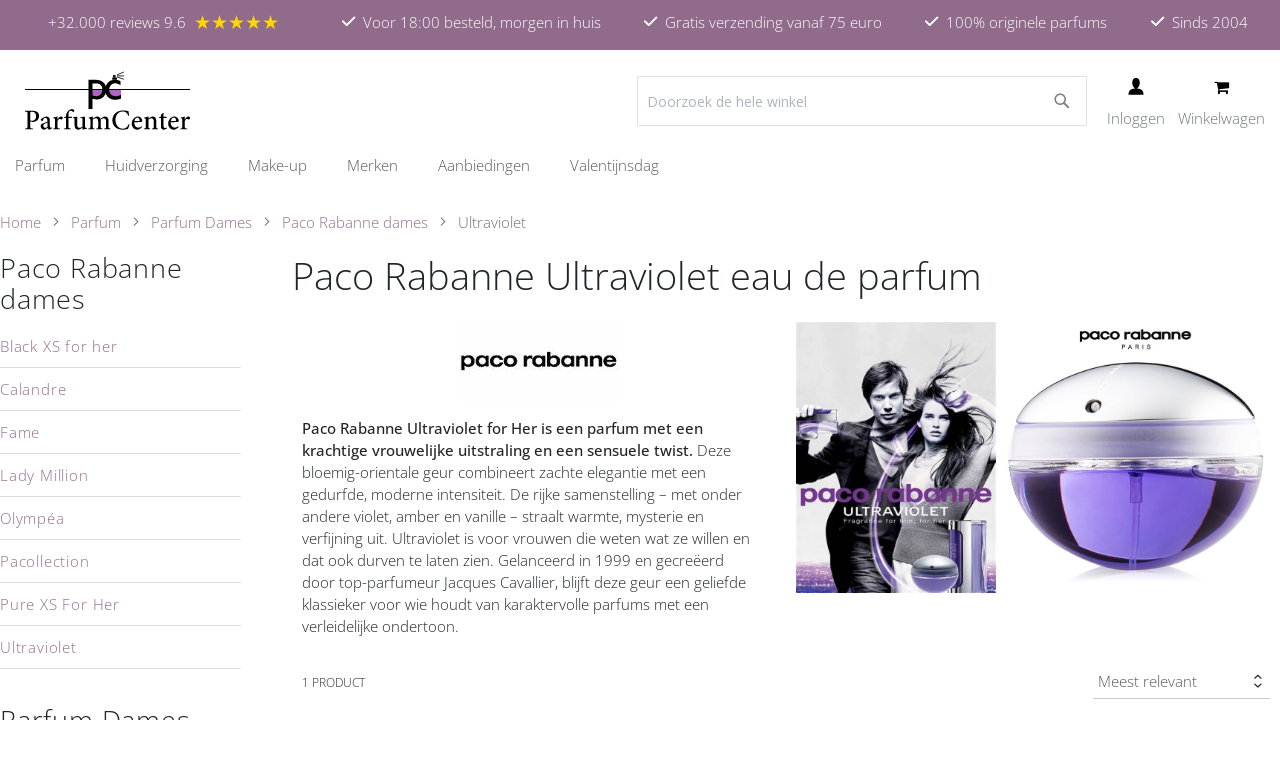

--- FILE ---
content_type: text/html; charset=UTF-8
request_url: https://www.parfumcenter.nl/parfum/parfum-dames/paco-rabanne-dames/ultraviolet.html
body_size: 38394
content:
<!doctype html>
<html lang="nl">
    <head >
                
<script>    window.dataLayer = window.dataLayer || [];
    function gtag() { dataLayer.push(arguments) }

    window.amConsentManager = window.amConsentManager || {
        consentStates: {
            denied: 'denied',
            granted: 'granted'
        },
        storageName: 'amConsentMode',
        gdprCookie: {
            cookieGroupName: 'amcookie_allowed',
            allCookiesAllowed: '0'
        },
        defaultConsentTypesData: {"ad_storage":{"default":"0","group":"2"},"analytics_storage":{"default":"0","group":"3"},"ad_user_data":{"default":"0","group":"2"},"ad_personalization":{"default":"0","group":"2"},"personalization_storage":{"default":"0","group":"2"},"functionality_storage":{"default":"0","group":"2"},"security_storage":{"default":"1","group":"1"}},
        currentStoreId: 1,
        init: function () {
            this.initStorage();
            this.setDefaultConsent();
        },
        initStorage: function () {
            const persistedConsentTypes = this.getPersistedConsentTypeState();

            if (Object.keys(persistedConsentTypes).length !== 0 && !this.shouldResetConsentState(persistedConsentTypes)) {
                return;
            }

            let consentState = {};
            for (const [type, data] of Object.entries(this.defaultConsentTypesData)) {
                consentState[type] = {
                    group: data.group,
                    status: data.default === '1' ? this.consentStates.granted : this.consentStates.denied
                };
            }

            this.resetAllowedCookiesGroups();
            this.persistConsentTypeState(consentState);
        },
        setDefaultConsent: function () {
            gtag('consent', 'default', this.getPersistedConsentTypeStateForGtag());
        },
        updateConsent: function (consent) {
            const storageConsent = this.getPersistedConsentTypeState();
            const consentState = {...storageConsent, ...consent};

            this.persistConsentTypeState(consentState);
            gtag('consent', 'update', this.getPersistedConsentTypeStateForGtag());
        },
        getConsentTypeStateByGroupIds: function (groups) {
            let consentTypeState = {};

            for (const [type, data] of Object.entries(this.defaultConsentTypesData)) {
                consentTypeState[type] = {
                    group: data.group,
                    status: (groups.includes(data.group) || groups.includes(this.gdprCookie.allCookiesAllowed))
                        ? this.consentStates.granted
                        : this.consentStates.denied
                }
            }

            return consentTypeState;
        },
        persistConsentTypeState: function (consentTypeState) {
            let persistedState = this.getPersistedConsentTypeState(false);
            persistedState[this.currentStoreId] = consentTypeState;
            localStorage.setItem(this.storageName, JSON.stringify(persistedState));
        },
        getPersistedConsentTypeState: function (forCurrentStore = true) {
            let persistedStates = JSON.parse(localStorage.getItem(this.storageName)) ?? {};

            if (forCurrentStore) {
                return persistedStates?.[this.currentStoreId] ?? {};
            }

            return persistedStates;
        },
        getPersistedConsentTypeStateForGtag: function () {
            let consentTypeState = {};
            let persistedState = this.getPersistedConsentTypeState();

            for (const [type, data] of Object.entries(persistedState)) {
                consentTypeState[type] = data.status;
            }

            return consentTypeState;
        },
        shouldResetConsentState: function (persistedConsentTypes) {
            if (Object.keys(persistedConsentTypes).length != Object.keys(this.defaultConsentTypesData).length) {
                return true;
            }

            for (const [type, data] of Object.entries(persistedConsentTypes)) {
                if (data.group !== this.defaultConsentTypesData[type].group) {
                    return true;
                }
            }

            return false;
        },
        resetAllowedCookiesGroups: function () {
            document.cookie = this.gdprCookie.cookieGroupName + '=0;max-age=-1;domain=' + location.hostname
        }
    };

    window.amConsentManager.init();
</script>
<meta charset="utf-8"/>
<meta name="title" content="Paco Rabanne Ultraviolet parfum | Krachtig &amp; vrouwelijk"/>
<meta name="description" content="Karaktervol parfum van Paco Rabanne. Goed verpakt, snel geleverd en betrouwbaar bestellen bij Parfumcenter.nl."/>
<meta name="robots" content="INDEX,FOLLOW"/>
<meta name="viewport" content="width=device-width, initial-scale=1"/>
<meta name="format-detection" content="telephone=no"/>
<title>Paco Rabanne Ultraviolet parfum | Krachtig &amp; vrouwelijk</title>
<link  rel="stylesheet" type="text/css"  media="all" href="https://www.parfumcenter.nl/static/version1769072708/frontend/HCDesigns/parfumcenter/nl_NL/WeltPixel_CustomHeader/css/weltpixel_custom_header_parfumcenter.min.css" />
<link  rel="stylesheet" type="text/css"  media="all" href="https://www.parfumcenter.nl/static/version1769072708/frontend/HCDesigns/parfumcenter/nl_NL/WeltPixel_CustomFooter/css/weltpixel_custom_footer_parfumcenter.min.css" />
<link  rel="stylesheet" type="text/css"  media="all" href="https://www.parfumcenter.nl/static/version1769072708/frontend/HCDesigns/parfumcenter/nl_NL/WeltPixel_ProductPage/css/weltpixel_product_store_parfumcenter.min.css" />
<link  rel="stylesheet" type="text/css"  media="all" href="https://www.parfumcenter.nl/static/version1769072708/frontend/HCDesigns/parfumcenter/nl_NL/WeltPixel_CategoryPage/css/weltpixel_category_store_parfumcenter.min.css" />
<link  rel="stylesheet" type="text/css"  media="all" href="https://www.parfumcenter.nl/static/version1769072708/frontend/HCDesigns/parfumcenter/nl_NL/css/styles-m.min.css" />
<link  rel="stylesheet" type="text/css"  media="all" href="https://www.parfumcenter.nl/static/version1769072708/frontend/HCDesigns/parfumcenter/nl_NL/Amasty_Label/vendor/tooltipster/css/tooltipster.min.css" />
<link  rel="stylesheet" type="text/css"  media="all" href="https://www.parfumcenter.nl/static/version1769072708/frontend/HCDesigns/parfumcenter/nl_NL/Magezon_Core/css/styles.min.css" />
<link  rel="stylesheet" type="text/css"  media="all" href="https://www.parfumcenter.nl/static/version1769072708/frontend/HCDesigns/parfumcenter/nl_NL/Magezon_Core/css/owlcarousel/owl.carousel.min.css" />
<link  rel="stylesheet" type="text/css"  media="all" href="https://www.parfumcenter.nl/static/version1769072708/frontend/HCDesigns/parfumcenter/nl_NL/Magezon_Core/css/animate.min.css" />
<link  rel="stylesheet" type="text/css"  media="all" href="https://www.parfumcenter.nl/static/version1769072708/frontend/HCDesigns/parfumcenter/nl_NL/Magezon_Core/css/fontawesome5.min.css" />
<link  rel="stylesheet" type="text/css"  media="all" href="https://www.parfumcenter.nl/static/version1769072708/frontend/HCDesigns/parfumcenter/nl_NL/Magezon_Core/css/mgz_font.min.css" />
<link  rel="stylesheet" type="text/css"  media="all" href="https://www.parfumcenter.nl/static/version1769072708/frontend/HCDesigns/parfumcenter/nl_NL/Magezon_Core/css/mgz_bootstrap.min.css" />
<link  rel="stylesheet" type="text/css"  media="all" href="https://www.parfumcenter.nl/static/version1769072708/frontend/HCDesigns/parfumcenter/nl_NL/Magezon_Builder/css/openiconic.min.css" />
<link  rel="stylesheet" type="text/css"  media="all" href="https://www.parfumcenter.nl/static/version1769072708/frontend/HCDesigns/parfumcenter/nl_NL/Magezon_Builder/css/styles.min.css" />
<link  rel="stylesheet" type="text/css"  media="all" href="https://www.parfumcenter.nl/static/version1769072708/frontend/HCDesigns/parfumcenter/nl_NL/Magezon_Builder/css/common.min.css" />
<link  rel="stylesheet" type="text/css"  media="all" href="https://www.parfumcenter.nl/static/version1769072708/frontend/HCDesigns/parfumcenter/nl_NL/Magezon_Newsletter/css/styles.min.css" />
<link  rel="stylesheet" type="text/css"  media="all" href="https://www.parfumcenter.nl/static/version1769072708/frontend/HCDesigns/parfumcenter/nl_NL/Magezon_Core/css/magnific.min.css" />
<link  rel="stylesheet" type="text/css"  media="all" href="https://www.parfumcenter.nl/static/version1769072708/frontend/HCDesigns/parfumcenter/nl_NL/Magezon_PageBuilder/css/styles.min.css" />
<link  rel="stylesheet" type="text/css"  media="all" href="https://www.parfumcenter.nl/static/version1769072708/frontend/HCDesigns/parfumcenter/nl_NL/Magezon_PageBuilder/vendor/photoswipe/photoswipe.min.css" />
<link  rel="stylesheet" type="text/css"  media="all" href="https://www.parfumcenter.nl/static/version1769072708/frontend/HCDesigns/parfumcenter/nl_NL/Magezon_PageBuilder/vendor/photoswipe/default-skin/default-skin.min.css" />
<link  rel="stylesheet" type="text/css"  media="all" href="https://www.parfumcenter.nl/static/version1769072708/frontend/HCDesigns/parfumcenter/nl_NL/Magezon_PageBuilder/vendor/blueimp/css/blueimp-gallery.min.css" />
<link  rel="stylesheet" type="text/css"  media="all" href="https://www.parfumcenter.nl/static/version1769072708/frontend/HCDesigns/parfumcenter/nl_NL/Magezon_PageBuilderIconBox/css/styles.min.css" />
<link  rel="stylesheet" type="text/css"  media="all" href="https://www.parfumcenter.nl/static/version1769072708/frontend/HCDesigns/parfumcenter/nl_NL/Swissup_SlickCarousel/css/slick.min.css" />
<link  rel="stylesheet" type="text/css"  media="all" href="https://www.parfumcenter.nl/static/version1769072708/frontend/HCDesigns/parfumcenter/nl_NL/Swissup_SlickCarousel/css/slick-theme.min.css" />
<link  rel="stylesheet" type="text/css"  media="all" href="https://www.parfumcenter.nl/static/version1769072708/frontend/HCDesigns/parfumcenter/nl_NL/Swissup_SlickCarousel/css/slick-magento.min.css" />
<link  rel="stylesheet" type="text/css"  media="all" href="https://www.parfumcenter.nl/static/version1769072708/frontend/HCDesigns/parfumcenter/nl_NL/HCDesigns_LayeredMenu/css/layeredmenu.min.css" />
<link  rel="stylesheet" type="text/css"  media="all" href="https://www.parfumcenter.nl/static/version1769072708/frontend/HCDesigns/parfumcenter/nl_NL/WeltPixel_OwlCarouselSlider/css/owl.carousel.min.css" />
<link  rel="stylesheet" type="text/css"  media="all" href="https://www.parfumcenter.nl/static/version1769072708/frontend/HCDesigns/parfumcenter/nl_NL/css/vendor/bootstrap.min.css" />
<link  rel="stylesheet" type="text/css"  media="all" href="https://www.parfumcenter.nl/static/version1769072708/frontend/HCDesigns/parfumcenter/nl_NL/WeltPixel_DesignElements/css/bootstrap_grid.min.css" />
<link  rel="stylesheet" type="text/css"  media="all" href="https://www.parfumcenter.nl/static/version1769072708/frontend/HCDesigns/parfumcenter/nl_NL/WeltPixel_DesignElements/css/font-icons-core.min.css" />
<link  rel="stylesheet" type="text/css"  media="all" href="https://www.parfumcenter.nl/static/version1769072708/frontend/HCDesigns/parfumcenter/nl_NL/WeltPixel_DesignElements/css/imports/shortcodes/social-icons.min.css" />
<link  rel="stylesheet" type="text/css"  media="all" href="https://www.parfumcenter.nl/static/version1769072708/frontend/HCDesigns/parfumcenter/nl_NL/WeltPixel_DesignElements/css/imports/shortcodes/styled-icons.min.css" />
<link  rel="stylesheet" type="text/css"  media="all" href="https://www.parfumcenter.nl/static/version1769072708/frontend/HCDesigns/parfumcenter/nl_NL/WeltPixel_DesignElements/css/font-icons-extended.min.css" />
<link  rel="stylesheet" type="text/css"  media="all" href="https://www.parfumcenter.nl/static/version1769072708/frontend/HCDesigns/parfumcenter/nl_NL/WeltPixel_DesignElements/css/bootstrap_table.min.css" />
<link  rel="stylesheet" type="text/css"  media="all" href="https://www.parfumcenter.nl/static/version1769072708/frontend/HCDesigns/parfumcenter/nl_NL/WeltPixel_DesignElements/css/utilities.min.css" />
<link  rel="stylesheet" type="text/css"  media="all" href="https://www.parfumcenter.nl/static/version1769072708/frontend/HCDesigns/parfumcenter/nl_NL/WeltPixel_DesignElements/css/imports/shortcodes/tabs.min.css" />
<link  rel="stylesheet" type="text/css"  media="all" href="https://www.parfumcenter.nl/static/version1769072708/frontend/HCDesigns/parfumcenter/nl_NL/WeltPixel_DesignElements/css/imports/shortcodes/toggles-accordions.min.css" />
<link  rel="stylesheet" type="text/css"  media="all" href="https://www.parfumcenter.nl/static/version1769072708/frontend/HCDesigns/parfumcenter/nl_NL/WeltPixel_DesignElements/css/imports/shortcodes/pricing.min.css" />
<link  rel="stylesheet" type="text/css"  media="all" href="https://www.parfumcenter.nl/static/version1769072708/frontend/HCDesigns/parfumcenter/nl_NL/WeltPixel_DesignElements/css/imports/shortcodes/headings.min.css" />
<link  rel="stylesheet" type="text/css"  media="all" href="https://www.parfumcenter.nl/static/version1769072708/frontend/HCDesigns/parfumcenter/nl_NL/WeltPixel_DesignElements/css/imports/shortcodes/blockquotes.min.css" />
<link  rel="stylesheet" type="text/css"  media="all" href="https://www.parfumcenter.nl/static/version1769072708/frontend/HCDesigns/parfumcenter/nl_NL/WeltPixel_DesignElements/css/imports/shortcodes/dividers.min.css" />
<link  rel="stylesheet" type="text/css"  media="all" href="https://www.parfumcenter.nl/static/version1769072708/frontend/HCDesigns/parfumcenter/nl_NL/WeltPixel_DesignElements/css/imports/shortcodes/clients.min.css" />
<link  rel="stylesheet" type="text/css"  media="all" href="https://www.parfumcenter.nl/static/version1769072708/frontend/HCDesigns/parfumcenter/nl_NL/WeltPixel_DesignElements/css/imports/shortcodes/brands.min.css" />
<link  rel="stylesheet" type="text/css"  media="all" href="https://www.parfumcenter.nl/static/version1769072708/frontend/HCDesigns/parfumcenter/nl_NL/WeltPixel_DesignElements/css/responsive.min.css" />
<link  rel="stylesheet" type="text/css"  media="all" href="https://www.parfumcenter.nl/static/version1769072708/frontend/HCDesigns/parfumcenter/nl_NL/WeltPixel_DesignElements/css/pagetitle.min.css" />
<link  rel="stylesheet" type="text/css"  media="all" href="https://www.parfumcenter.nl/static/version1769072708/frontend/HCDesigns/parfumcenter/nl_NL/WeltPixel_DesignElements/css/columns_grids.min.css" />
<link  rel="stylesheet" type="text/css"  media="all" href="https://www.parfumcenter.nl/static/version1769072708/frontend/HCDesigns/parfumcenter/nl_NL/WeltPixel_DesignElements/css/imports/shortcodes/feature-box-core.min.css" />
<link  rel="stylesheet" type="text/css"  media="all" href="https://www.parfumcenter.nl/static/version1769072708/frontend/HCDesigns/parfumcenter/nl_NL/WeltPixel_DesignElements/css/imports/shortcodes/alerts.min.css" />
<link  rel="stylesheet" type="text/css"  media="all" href="https://www.parfumcenter.nl/static/version1769072708/frontend/HCDesigns/parfumcenter/nl_NL/WeltPixel_DesignElements/css/imports/shortcodes/testimonials.min.css" />
<link  rel="stylesheet" type="text/css"  media="all" href="https://www.parfumcenter.nl/static/version1769072708/frontend/HCDesigns/parfumcenter/nl_NL/WeltPixel_DesignElements/css/imports/flex.slider.min.css" />
<link  rel="stylesheet" type="text/css"  media="all" href="https://www.parfumcenter.nl/static/version1769072708/frontend/HCDesigns/parfumcenter/nl_NL/WeltPixel_DesignElements/css/bootstrap_buttons.min.css" />
<link  rel="stylesheet" type="text/css"  media="all" href="https://www.parfumcenter.nl/static/version1769072708/frontend/HCDesigns/parfumcenter/nl_NL/WeltPixel_DesignElements/css/imports/shortcodes/buttons.min.css" />
<link  rel="stylesheet" type="text/css"  media="all" href="https://www.parfumcenter.nl/static/version1769072708/frontend/HCDesigns/parfumcenter/nl_NL/WeltPixel_DesignElements/css/sections.min.css" />
<link  rel="stylesheet" type="text/css"  media="all" href="https://www.parfumcenter.nl/static/version1769072708/frontend/HCDesigns/parfumcenter/nl_NL/WeltPixel_DesignElements/css/parallax.min.css" />
<link  rel="stylesheet" type="text/css"  media="all" href="https://www.parfumcenter.nl/static/version1769072708/frontend/HCDesigns/parfumcenter/nl_NL/WeltPixel_DesignElements/css/animate-core.min.css" />
<link  rel="stylesheet" type="text/css"  media="all" href="https://www.parfumcenter.nl/static/version1769072708/frontend/HCDesigns/parfumcenter/nl_NL/WeltPixel_DesignElements/css/animate-extended.min.css" />
<link  rel="stylesheet" type="text/css"  media="all" href="https://www.parfumcenter.nl/static/version1769072708/frontend/HCDesigns/parfumcenter/nl_NL/WeltPixel_DesignElements/css/aos.min.css" />
<link  rel="stylesheet" type="text/css"  media="all" href="https://www.parfumcenter.nl/static/version1769072708/frontend/HCDesigns/parfumcenter/nl_NL/WeltPixel_DesignElements/css/btt_button.min.css" />
<link  rel="stylesheet" type="text/css"  media="all" href="https://www.parfumcenter.nl/static/version1769072708/frontend/HCDesigns/parfumcenter/nl_NL/WeltPixel_FullPageScroll/css/jquery.fullPage.min.css" />
<link  rel="stylesheet" type="text/css"  media="all" href="https://www.parfumcenter.nl/static/version1769072708/frontend/HCDesigns/parfumcenter/nl_NL/WeltPixel_FullPageScroll/css/custom.min.css" />
<link  rel="stylesheet" type="text/css"  media="screen and (min-width: 768px)" href="https://www.parfumcenter.nl/static/version1769072708/frontend/HCDesigns/parfumcenter/nl_NL/css/styles-l.min.css" />
<link  rel="stylesheet" type="text/css"  media="screen and (max-width: 768px)" href="https://www.parfumcenter.nl/static/version1769072708/frontend/HCDesigns/parfumcenter/nl_NL/WeltPixel_NavigationLinks/css/navigation_mobile.min.css" />
<link  rel="stylesheet" type="text/css"  media="screen and (min-width: 769px)" href="https://www.parfumcenter.nl/static/version1769072708/frontend/HCDesigns/parfumcenter/nl_NL/WeltPixel_NavigationLinks/css/navigation_desktop.min.css" />




<link rel="preload" as="font" crossorigin="anonymous" href="https://www.parfumcenter.nl/static/version1769072708/frontend/HCDesigns/parfumcenter/nl_NL/fonts/opensans/light/opensans-300.woff2" />
<link rel="preload" as="font" crossorigin="anonymous" href="https://www.parfumcenter.nl/static/version1769072708/frontend/HCDesigns/parfumcenter/nl_NL/fonts/opensans/regular/opensans-400.woff2" />
<link rel="preload" as="font" crossorigin="anonymous" href="https://www.parfumcenter.nl/static/version1769072708/frontend/HCDesigns/parfumcenter/nl_NL/fonts/opensans/semibold/opensans-600.woff2" />
<link rel="preload" as="font" crossorigin="anonymous" href="https://www.parfumcenter.nl/static/version1769072708/frontend/HCDesigns/parfumcenter/nl_NL/fonts/opensans/bold/opensans-700.woff2" />
<link rel="preload" as="font" crossorigin="anonymous" href="https://www.parfumcenter.nl/static/version1769072708/frontend/HCDesigns/parfumcenter/nl_NL/fonts/Luma-Icons.woff2" />
<link rel="preload" as="font" crossorigin="anonymous" href="https://www.parfumcenter.nl/static/version1769072708/frontend/HCDesigns/parfumcenter/nl_NL/WeltPixel_DesignElements/fonts/Simple-Line-Icons.woff2" />
<link rel="preload" as="font" crossorigin="anonymous" href="https://www.parfumcenter.nl/static/version1769072708/frontend/HCDesigns/parfumcenter/nl_NL/WeltPixel_DesignElements/fonts/lined-icons.woff2" />
<link rel="preload" as="font" crossorigin="anonymous" href="https://www.parfumcenter.nl/static/version1769072708/frontend/HCDesigns/parfumcenter/nl_NL/WeltPixel_DesignElements/fonts/font-icons.woff2" />
<link  rel="stylesheet" type="text/css" href="https://cdnjs.cloudflare.com/ajax/libs/font-awesome/6.4.0/css/all.min.css" />
<link  rel="icon" type="image/x-icon" href="https://www.parfumcenter.nl/media/favicon/websites/1/favicon-32x32.png" />
<link  rel="shortcut icon" type="image/x-icon" href="https://www.parfumcenter.nl/media/favicon/websites/1/favicon-32x32.png" />
<link  rel="canonical" href="https://www.parfumcenter.nl/parfum/parfum-dames/paco-rabanne-dames/ultraviolet.html" />
<meta name="google-site-verification" content="MyfrbmJfB3JrnKfsOFMZMgtI8Dc-pUXmw8a73a7oEQw" />            


<!-- Google Tag Manager -->
<script type="text&#x2F;javascript">function callAmGA4GTM () {
(function(w,d,s,l,i){w[l]=w[l]||[];w[l].push({'gtm.start':
new Date().getTime(),event:'gtm.js'});var f=d.getElementsByTagName(s)[0],
j=d.createElement(s),dl=l!='dataLayer'?'&l='+l:'';j.async=true;j.src=
'https://www.googletagmanager.com/gtm.js?id='+i+dl;f.parentNode.insertBefore(j,f);
})(window,document,'script','dataLayer', 'GTM-55X76XT');
}
</script><!-- End Google Tag Manager -->
<script type="text&#x2F;javascript">(function () {
            (events => {
            const loadGTM = () => {
                events.forEach(type => window.removeEventListener(type, loadGTM));
                callAmGA4GTM();
            };

            events.forEach(type => window.addEventListener(type, loadGTM, {once: true, passive: true}))
        })(['touchstart', 'mouseover', 'wheel', 'scroll', 'keydown', 'click', 'DOMContentLoaded']);
    })();
</script><style>
	@media (min-width: 1400px) {
		.magezon-builder .mgz-container {width: 1400px;}
	}
	</style>
    
    <style>.n5qj5tq-s{text-align:center}.mgz-element.n5qj5tq .image-content{width:100%;text-align:center}.mgz-element.n5qj5tq .image-title{font-size:16px}.t0c1l2u-s{padding-right:20px !important}@media (max-width:1199px){.t0c1l2u-s{padding-right:20px !important}}@media (max-width:991px){.t0c1l2u-s{padding-right:10px !important}}@media (max-width:767px){.t0c1l2u-s{padding-right:0 !important;padding-left:0 !important}}@media (max-width:575px){.t0c1l2u-s{padding-right:0 !important;padding-left:0 !important}}.mgz-element.eg3v85w .image-content{width:100%;text-align:center}.mgz-element.eg3v85w .image-title{font-size:16px}.mw49gsm-s{text-align:center}.p4jocnw-s{text-align:center}.mgz-element.p4jocnw .mgz-icon-list-item{margin-right:5px}.mgz-element.p4jocnw .mgz-icon-list-item-icon{color:#333}.mgz-element.p4jocnw .mgz-icon-list-item-text{color:#333}</style></head>
    <body data-container="body"
          data-mage-init='{"loaderAjax": {}, "loader": { "icon": "https://www.parfumcenter.nl/static/version1769072708/frontend/HCDesigns/parfumcenter/nl_NL/images/loader-2.gif"}}'
        id="html-body" class="theme-pearl page-with-filter wp-ln-filter-page wp-acs store-view-parfumcenter page-products categorypath-parfum-parfum-dames-paco-rabanne-dames-ultraviolet category-ultraviolet default-layer catalog-category-view page-layout-2columns-left">
        <svg aria-hidden="true" style="position: absolute; width: 0; height: 0; overflow: hidden;" version="1.1" xmlns="http://www.w3.org/2000/svg" xmlns:xlink="http://www.w3.org/1999/xlink">
<defs>
<symbol id="icon-grid" viewBox="0 0 32 32">
<path d="M8 15h7v-7h-7v7zM17 8v7h7v-7h-7zM17 24h7v-7h-7v7zM8 24h7v-7h-7v7z"></path>
</symbol>
<symbol id="icon-list" viewBox="0 0 32 32">
<path d="M8 12h4v-4h-4v4zM8 18h4v-4h-4v4zM8 24h4v-4h-4v4zM14 8v4h10v-4h-10zM14 18h10v-4h-10v4zM14 24h10v-4h-10v4z"></path>
</symbol>
<symbol id="icon-check" viewBox="0 0 32 32">
<path stroke-linejoin="miter" stroke-linecap="butt" stroke-miterlimit="4" stroke-width="0.5" d="M2 20l10 8 18-24"></path>
</symbol>
<symbol id="icon-alert" viewBox="0 0 32 32">
<path stroke-linejoin="miter" stroke-linecap="butt" stroke-miterlimit="4" stroke-width="0.5" d="M16 3l14 26h-28zM16 11v8M16 23v2"></path>
</symbol>
<symbol id="icon-info" viewBox="0 0 32 32">
<path stroke-linejoin="miter" stroke-linecap="butt" stroke-miterlimit="4" stroke-width="0.5" d="M16 14v9M16 8v2"></path>
<path stroke-linejoin="miter" stroke-linecap="butt" stroke-miterlimit="4" stroke-width="0.5" d="M30 16c0 7.732-6.268 14-14 14s-14-6.268-14-14c0-7.732 6.268-14 14-14s14 6.268 14 14z"></path>
</symbol>
<symbol id="icon-chevron-top" viewBox="0 0 32 32">
<path stroke-linejoin="miter" stroke-linecap="butt" stroke-miterlimit="4" stroke-width="0.5" d="M30 20l-14-12-14 12"></path>
</symbol>
<symbol id="icon-mail" viewBox="0 0 32 32">
<path stroke-linejoin="miter" stroke-linecap="butt" stroke-miterlimit="4" stroke-width="0.5" d="M2 26h28v-20h-28zM2 6l14 10 14-10"></path>
</symbol>
<symbol id="icon-telephone" viewBox="0 0 32 32">
<path stroke-linejoin="miter" stroke-linecap="butt" stroke-miterlimit="4" stroke-width="0.5" d="M3 12c0-7 7-7 13-7s13 0 13 7c0 8-7-1-7-1h-12c0 0-7 9-7 1zM11 14c0 0-5 5-5 14h20c0-9-5-14-5-14h-10z"></path>
<path stroke-linejoin="miter" stroke-linecap="butt" stroke-miterlimit="4" stroke-width="0.5" d="M20 21c0 2.209-1.791 4-4 4s-4-1.791-4-4c0-2.209 1.791-4 4-4s4 1.791 4 4z"></path>
</symbol>
<symbol id="icon-search" viewBox="0 0 32 32">
<path stroke-linejoin="miter" stroke-linecap="butt" stroke-miterlimit="4" stroke-width="0.5" d="M26 14c0 6.627-5.373 12-12 12s-12-5.373-12-12c0-6.627 5.373-12 12-12s12 5.373 12 12z"></path>
<path stroke-linejoin="miter" stroke-linecap="butt" stroke-miterlimit="4" stroke-width="0.5" d="M23 23l7 7"></path>
</symbol>
<symbol id="icon-close" viewBox="0 0 32 32">
<path stroke-linejoin="miter" stroke-linecap="butt" stroke-miterlimit="4" stroke-width="0.5" d="M2 30l28-28M30 30l-28-28"></path>
</symbol>
<symbol id="icon-heart" viewBox="0 0 32 32">
<path stroke-linejoin="miter" stroke-linecap="butt" stroke-miterlimit="4" stroke-width="0.5" d="M4 16c-3-4-2-10 3-12s8 2 9 4c1-2 5-6 10-4s5 8 2 12c-3 4-12 12-12 12s-9-8-12-12z"></path>
</symbol>
<symbol id="icon-menu" viewBox="0 0 32 32">
<path stroke-linejoin="miter" stroke-linecap="butt" stroke-miterlimit="4" stroke-width="0.5" d="M4 8h24M4 16h24M4 24h24"></path>
</symbol>
<symbol id="icon-home" viewBox="0 0 32 32">
<path stroke-linejoin="miter" stroke-linecap="butt" stroke-miterlimit="4" stroke-width="0.5" d="M12 20v10h-8v-18l12-10 12 10v18h-8v-10z"></path>
</symbol>
<symbol id="icon-user" viewBox="0 0 32 32">
<path stroke-linejoin="miter" stroke-linecap="butt" stroke-miterlimit="4" stroke-width="0.5" d="M22 11c0 5-3 9-6 9s-6-4-6-9c0-5 2-8 6-8s6 3 6 8zM4 30h24c0-9-6-10-12-10s-12 1-12 10z"></path>
</symbol>
<symbol id="icon-trash" viewBox="0 0 32 32">
<path stroke-linejoin="miter" stroke-linecap="butt" stroke-miterlimit="4" stroke-width="0.5" d="M28 6h-22l2 24h16l2-24h-22M16 12v12M21 12l-1 12M11 12l1 12M12 6l1-4h6l1 4"></path>
</symbol>
<symbol id="icon-edit" viewBox="0 0 32 32">
<path stroke-linejoin="miter" stroke-linecap="butt" stroke-miterlimit="4" stroke-width="0.5" d="M30 7l-5-5-20 20-2 7 7-2zM21 6l5 5zM5 22l5 5z"></path>
</symbol>
<symbol id="icon-send" viewBox="0 0 32 32">
<path stroke-linejoin="miter" stroke-linecap="butt" stroke-miterlimit="4" stroke-width="0.5" d="M2 16l28-14-14 28-4-10zM30 2l-18 18"></path>
</symbol>
<symbol id="icon-cart" viewBox="0 0 32 32">
<path stroke-linejoin="miter" stroke-linecap="butt" stroke-miterlimit="4" stroke-width="0.5" d="M6 6h24l-3 13h-18M27 23h-17l-5-21h-3"></path>
<path stroke-linejoin="miter" stroke-linecap="butt" stroke-miterlimit="4" stroke-width="0.5" d="M27 27c0 1.105-0.895 2-2 2s-2-0.895-2-2c0-1.105 0.895-2 2-2s2 0.895 2 2z"></path>
<path stroke-linejoin="miter" stroke-linecap="butt" stroke-miterlimit="4" stroke-width="0.5" d="M14 27c0 1.105-0.895 2-2 2s-2-0.895-2-2c0-1.105 0.895-2 2-2s2 0.895 2 2z"></path>
</symbol>
<symbol id="icon-twitter" viewBox="0 0 26 28">
<path d="M25.312 6.375c-0.688 1-1.547 1.891-2.531 2.609 0.016 0.219 0.016 0.438 0.016 0.656 0 6.672-5.078 14.359-14.359 14.359-2.859 0-5.516-0.828-7.75-2.266 0.406 0.047 0.797 0.063 1.219 0.063 2.359 0 4.531-0.797 6.266-2.156-2.219-0.047-4.078-1.5-4.719-3.5 0.313 0.047 0.625 0.078 0.953 0.078 0.453 0 0.906-0.063 1.328-0.172-2.312-0.469-4.047-2.5-4.047-4.953v-0.063c0.672 0.375 1.453 0.609 2.281 0.641-1.359-0.906-2.25-2.453-2.25-4.203 0-0.938 0.25-1.797 0.688-2.547 2.484 3.062 6.219 5.063 10.406 5.281-0.078-0.375-0.125-0.766-0.125-1.156 0-2.781 2.25-5.047 5.047-5.047 1.453 0 2.766 0.609 3.687 1.594 1.141-0.219 2.234-0.641 3.203-1.219-0.375 1.172-1.172 2.156-2.219 2.781 1.016-0.109 2-0.391 2.906-0.781z"></path>
</symbol>
<symbol id="icon-facebook" viewBox="0 0 16 28">
<path d="M14.984 0.187v4.125h-2.453c-1.922 0-2.281 0.922-2.281 2.25v2.953h4.578l-0.609 4.625h-3.969v11.859h-4.781v-11.859h-3.984v-4.625h3.984v-3.406c0-3.953 2.422-6.109 5.953-6.109 1.687 0 3.141 0.125 3.563 0.187z"></path>
</symbol>
<symbol id="icon-pinterest" viewBox="0 0 24 28">
<path d="M24 14c0 6.625-5.375 12-12 12-1.188 0-2.312-0.172-3.406-0.5 0.453-0.719 0.969-1.641 1.219-2.562 0 0 0.141-0.531 0.844-3.297 0.406 0.797 1.625 1.5 2.922 1.5 3.859 0 6.484-3.516 6.484-8.234 0-3.547-3.016-6.875-7.609-6.875-5.688 0-8.563 4.094-8.563 7.5 0 2.063 0.781 3.906 2.453 4.594 0.266 0.109 0.516 0 0.594-0.313 0.063-0.203 0.187-0.734 0.25-0.953 0.078-0.313 0.047-0.406-0.172-0.672-0.484-0.578-0.797-1.313-0.797-2.359 0-3.031 2.266-5.75 5.906-5.75 3.219 0 5 1.969 5 4.609 0 3.453-1.531 6.375-3.813 6.375-1.25 0-2.188-1.031-1.891-2.312 0.359-1.516 1.062-3.156 1.062-4.25 0-0.984-0.531-1.813-1.625-1.813-1.281 0-2.312 1.328-2.312 3.109 0 0 0 1.141 0.391 1.906-1.313 5.563-1.547 6.531-1.547 6.531-0.219 0.906-0.234 1.922-0.203 2.766-4.234-1.859-7.187-6.078-7.187-11 0-6.625 5.375-12 12-12s12 5.375 12 12z"></path>
</symbol>
<symbol id="logo" viewBox="0 0 165 38">
    <g style="fill:none;stroke-width:1;stroke:none">
        <g transform="translate(-400 -58)translate(400 59)">
            <path d="M65.6 17.5L79.8 17.7C79.8 17.7 77.8 25.8 72.7 25.8 67.6 25.8 65.6 25.7 65.6 17.5" fill="#B361C6" />
            <path d="M82.7 17.5L96 17.6 96 24.9C96 24.9 86.4 29.6 82.7 17.5" fill="#B361C6" />
            <path d="M70.3 11.4L67.6 11.4 67.6 23.3C68.7 23.9 70 24.2 71.3 24.2 73.1 24.2 74.5 23.5 75.7 22.3 76.8 21.1 77.4 19.4 77.4 17.5 77.4 16.2 77.1 15.1 76.6 14.1 76 13.2 75.3 12.5 74.4 12 73.4 11.6 72.1 11.4 70.3 11.4ZM63.6 37L63.6 7.8 70.4 7.8C73.8 7.8 76.5 8.6 78.4 10.4 80.3 12.1 81.3 14.5 81.3 17.5 81.3 20.4 80.4 22.8 78.6 24.7 76.8 26.5 74.5 27.5 71.7 27.5 70.4 27.5 69.1 27.2 67.6 26.7L67.6 37 63.6 37Z" fill="#000" />
            <path d="M96 22.9L96 26.7C94 27.4 92.1 27.8 90.3 27.8 87.3 27.8 84.8 26.9 83 25.1 81.2 23.3 80.3 20.9 80.3 17.9 80.3 14.9 81.2 12.4 82.9 10.6 84.7 8.7 87 7.8 89.9 7.8 90.9 7.8 91.8 7.9 92.6 8.1 93.4 8.3 94.4 8.6 95.5 9.1L95.5 13.2C93.6 12 91.8 11.3 90.1 11.3 88.4 11.3 87 11.9 85.9 13.2 84.7 14.4 84.2 15.9 84.2 17.8 84.2 19.7 84.8 21.3 86 22.5 87.2 23.6 88.8 24.2 90.9 24.2 92.3 24.2 94 23.8 96 22.9" fill="#000" />
            <polygon points="0 18 0 17 165 17 165 18" fill="#000" />
            <path d="M92 7.1C92 7.5 91.9 7.8 91.6 7.8L87.6 7.8C87.3 7.8 87.2 7.5 87.2 7.1L87.2 6C87.2 5.7 87.3 5.4 87.6 5.4L91.6 5.4C91.9 5.4 92 5.7 92 6L92 7.1Z" fill="#000" />
            <path d="M90.6 4.9C90.6 5.1 90.4 5.4 90.1 5.4L88.6 5.4C88.4 5.4 88.1 5.1 88.1 4.9L88.1 3.4C88.1 3.1 88.4 2.9 88.6 2.9L90.1 2.9C90.4 2.9 90.6 3.1 90.6 3.4L90.6 4.9ZM90.1 3.7C90.1 3.5 90 3.4 89.8 3.4 89.7 3.4 89.6 3.5 89.6 3.7 89.6 3.8 89.7 3.9 89.8 3.9 90 3.9 90.1 3.8 90.1 3.7Z" fill="#000" />
            <g style="stroke-width:0.8;stroke:#000">
                <path d="M92 3.9L98.9 3.9" />
                <path d="M92 2.9L98.9 0" />
                <path d="M92 4.9L98.9 7.3" />
            </g>
        </g>
    </g>
</symbol>
<symbol id="logo-wordmark" viewBox="0 0 136 18">
    <path d="M0.1 1.4L6.1 1.4C7.8 1.4 9.1 1.7 10.1 2.4 11 3.1 11.6 4.2 11.6 5.7 11.6 8.8 9.3 10.3 7 10.6 6.7 10.6 6.2 10.6 6 10.6L4.3 10.1 4.3 13.8C4.3 15.7 4.4 15.9 6.5 16L6.5 16.7 0 16.7 0 16C1.9 15.9 2.1 15.7 2.1 13.7L2.1 4.4C2.1 2.3 1.9 2.2 0.1 2.1L0.1 1.4ZM4.3 3.5L4.3 9.3C4.5 9.5 5.2 9.6 5.9 9.6 7.3 9.6 9.1 8.8 9.1 5.8 9.1 3.2 7.6 2.2 5.7 2.2 5.1 2.2 4.7 2.3 4.5 2.5 4.3 2.6 4.3 2.9 4.3 3.5ZM22.4 15.8L20.3 17C19.9 17 19.4 16.8 19.1 16.5 18.8 16.2 18.6 15.9 18.5 15.5 17.6 16.1 16.5 17 15.8 17 14.1 17 12.9 15.5 12.9 14.1 12.9 12.9 13.5 12.2 14.8 11.8 16.2 11.3 18 10.7 18.5 10.2L18.5 9.8C18.5 8.1 17.7 7.2 16.6 7.2 16.2 7.2 15.8 7.3 15.6 7.6 15.3 7.9 15.1 8.5 14.9 9.2 14.8 9.6 14.5 9.8 14.1 9.8 13.7 9.8 13 9.3 13 8.7 13 8.4 13.3 8.1 13.8 7.8 14.5 7.3 16.1 6.4 17.4 6.1 18.1 6.1 18.9 6.3 19.4 6.7 20.3 7.5 20.5 8.4 20.5 9.7L20.5 14C20.5 15 20.9 15.4 21.3 15.4 21.6 15.4 21.9 15.2 22.1 15.1L22.4 15.8ZM18.5 14.7L18.5 11.1C18 11.3 17 11.8 16.5 12 15.6 12.4 15.1 12.8 15.1 13.7 15.1 14.9 16 15.5 16.8 15.5 17.3 15.5 18 15.1 18.5 14.7ZM26.8 8.6L26.9 8.6C27.6 7.4 28.6 6.1 29.7 6.1 30.5 6.1 31.1 6.7 31.1 7.3 31.1 7.9 30.8 8.4 30.3 8.6 30 8.7 29.8 8.7 29.6 8.5 29.3 8.2 29 8.1 28.6 8.1 28 8.1 27.3 8.7 26.8 9.9L26.8 14.3C26.8 15.8 26.9 15.9 28.8 16.1L28.8 16.7 23.2 16.7 23.2 16.1C24.6 15.9 24.8 15.8 24.8 14.3L24.8 9.3C24.8 7.8 24.6 7.8 23.3 7.5L23.3 7C24.5 6.8 25.6 6.5 26.8 6.1L26.8 8.6ZM32.8 6.4L33.8 6.4 33.8 5.9C33.8 5.2 33.9 4.5 34.1 4 34.2 3.5 34.7 2.4 35.9 1.2 36.8 0.5 37.6 0.1 38.6 0 39.4 0 40.1 0.3 40.4 0.8 40.7 1 40.7 1.4 40.6 1.6 40.5 1.8 40.3 2 40.1 2.3 39.8 2.4 39.6 2.4 39.4 2.2 38.9 1.7 38.2 1.3 37.5 1.3 36.9 1.3 36.6 1.6 36.3 2 36.1 2.4 35.8 3.5 35.9 5.5L35.9 6.4 38.7 6.4C38.8 6.6 38.7 7.2 38.4 7.4L35.9 7.4 35.9 14.1C35.9 15.8 36.1 15.9 37.9 16.1L37.9 16.7 32.2 16.7 32.2 16.1C33.7 15.9 33.8 15.8 33.8 14.3L33.8 7.4 32.2 7.4 32.1 7.1 32.8 6.4ZM51.1 15.5L51.1 16.1C50 16.3 48.7 16.6 47.5 17L47.4 16.8 47.4 15.2C46.8 15.6 46.4 16 45.7 16.4 45 16.8 44.5 17 43.9 17 42.2 17 40.9 16 40.9 13.5L40.9 8.9C40.9 7.6 40.8 7.5 39.5 7.2L39.5 6.7C40.7 6.6 41.8 6.4 43.1 6.2 43 7 43 8.1 43 9.7L43 12.9C43 14.9 44 15.5 45 15.5 45.8 15.5 46.6 15.1 47.4 14.4L47.4 8.9C47.4 7.5 47.2 7.5 45.6 7.2L45.6 6.7C46.8 6.6 48.1 6.5 49.4 6.2L49.4 14C49.4 15.2 49.6 15.4 50.5 15.5L51.1 15.5ZM70.4 16.7L65.3 16.7 65.3 16.1C66.6 15.9 66.8 15.8 66.8 14.2L66.8 10.2C66.8 8.5 66.2 7.6 64.8 7.6 64 7.6 63.2 8 62.3 8.7 62.4 9 62.4 9.3 62.4 9.7L62.4 14.3C62.4 15.8 62.6 15.9 63.9 16.1L63.9 16.7 58.8 16.7 58.8 16.1C60.2 15.9 60.3 15.8 60.3 14.3L60.3 10.2C60.3 8.5 59.7 7.6 58.4 7.6 57.5 7.6 56.6 8.2 55.9 8.7L55.9 14.3C55.9 15.8 56.1 15.9 57.2 16.1L57.2 16.7 52.2 16.7 52.2 16.1C53.7 15.9 53.9 15.8 53.9 14.3L53.9 9.4C53.9 7.9 53.8 7.8 52.5 7.6L52.5 7C53.5 6.8 54.8 6.5 55.9 6L55.9 7.9C56.4 7.6 56.9 7.2 57.6 6.8 58.2 6.4 58.8 6.1 59.5 6.1 60.7 6.1 61.7 6.8 62.2 8 62.8 7.5 63.5 7.1 64.1 6.7 64.6 6.4 65.2 6.1 65.8 6.1 67.7 6.1 68.9 7.4 68.9 9.7L68.9 14.3C68.9 15.8 69 15.9 70.4 16.1L70.4 16.7ZM85.5 12.5L86.2 12.8C85.8 13.9 85.3 15.6 84.8 16.4 84.2 16.6 82.2 17 80.5 17 74.6 17 72 13 72 9.3 72 4.3 75.8 1.1 81.1 1.1 83 1.1 84.6 1.6 85.3 1.7 85.5 3 85.6 4 85.8 5.3L85 5.5C84.4 2.9 82.9 2 80.5 2 76.7 2 74.6 5.2 74.6 8.8 74.6 13.2 77.1 16.2 80.7 16.2 83 16.2 84.3 14.9 85.5 12.5ZM96.2 14.1L96.5 14.7C95 16.6 93.4 17 92.6 17 89.7 17 88 14.6 88 12 88 10.3 88.6 8.9 89.6 7.8 90.6 6.7 91.8 6.1 93 6.1 95 6.1 96.6 7.9 96.6 9.7 96.6 10.2 96.5 10.4 96.1 10.5 95.7 10.6 92.7 10.8 90 10.9 90.1 14 91.8 15.3 93.5 15.3 94.4 15.3 95.3 14.9 96.2 14.1ZM92.5 7C91.5 7 90.5 8 90.2 9.9 91.4 9.9 92.6 9.9 93.9 9.8 94.3 9.8 94.5 9.7 94.5 9.4 94.5 8.1 93.7 7 92.5 7ZM109.7 16.7L104.7 16.7 104.7 16.1C106 15.9 106.2 15.8 106.2 14.1L106.2 10.2C106.2 8.5 105.6 7.6 104.1 7.6 103.3 7.6 102.4 8.1 101.7 8.7L101.7 14.3C101.7 15.8 101.9 15.9 103.2 16.1L103.2 16.7 98 16.7 98 16.1C99.5 15.9 99.6 15.8 99.6 14.2L99.6 9.4C99.6 7.9 99.5 7.8 98.3 7.6L98.3 7C99.4 6.8 100.6 6.5 101.7 6L101.7 7.9C102.2 7.5 102.7 7.2 103.3 6.8 103.9 6.4 104.5 6.1 105.2 6.1 107.1 6.1 108.2 7.4 108.2 9.7L108.2 14.3C108.2 15.8 108.4 15.9 109.7 16.1L109.7 16.7ZM117.1 15.9L115.4 16.7C115 16.9 114.7 17 114.4 17 112.9 17 112 16.1 112 14.2L112 7.4 110.4 7.4 110.3 7.1 111 6.4 112 6.4 112 4.7 113.8 3.1 114.1 3.2 114.1 6.4 116.7 6.4C116.9 6.6 116.8 7.2 116.5 7.4L114.1 7.4 114.1 13.4C114.1 15.2 114.9 15.6 115.5 15.6 116 15.6 116.5 15.4 116.8 15.2L117.1 15.9ZM126.2 14.1L126.6 14.7C125.1 16.6 123.4 17 122.7 17 119.7 17 118 14.6 118 12 118 10.3 118.6 8.9 119.6 7.8 120.6 6.7 121.9 6.1 123.1 6.1 125.1 6.1 126.7 7.9 126.7 9.7 126.7 10.2 126.6 10.4 126.1 10.5 125.7 10.6 122.8 10.8 120 10.9 120.1 14 121.9 15.3 123.5 15.3 124.4 15.3 125.3 14.9 126.2 14.1ZM122.5 7C121.5 7 120.5 8 120.2 9.9 121.4 9.9 122.7 9.9 124 9.8 124.4 9.8 124.5 9.7 124.5 9.4 124.5 8.1 123.8 7 122.5 7ZM131.7 8.6L131.8 8.6C132.5 7.4 133.5 6.1 134.6 6.1 135.4 6.1 136 6.7 136 7.3 136 7.9 135.7 8.4 135.2 8.6 134.9 8.7 134.7 8.7 134.5 8.5 134.2 8.2 133.9 8.1 133.5 8.1 132.9 8.1 132.2 8.7 131.7 9.9L131.7 14.3C131.7 15.8 131.9 15.9 133.7 16.1L133.7 16.7 128.1 16.7 128.1 16.1C129.5 15.9 129.7 15.8 129.7 14.3L129.7 9.3C129.7 7.8 129.6 7.8 128.3 7.5L128.3 7C129.5 6.8 130.5 6.5 131.7 6.1L131.7 8.6Z" />
</symbol>
</defs>
</svg>



<div class="cookie-status-message" id="cookie-status">
    The store will not work correctly when cookies are disabled.</div>




    <noscript>
        <div class="message global noscript">
            <div class="content">
                <p>
                    <strong>JavaScript lijkt te zijn uitgeschakeld in uw browser.</strong>
                    <span>
                        Voor de beste gebruikerservaring, zorg ervoor dat javascript ingeschakeld is voor uw browser.                    </span>
                </p>
            </div>
        </div>
    </noscript>


<!-- Google Tag Manager (noscript) -->
<noscript>
    <iframe src="https://www.googletagmanager.com/ns.html?id=GTM-55X76XT"
            height="0" width="0" style="display:none;visibility:hidden"></iframe>
</noscript>
<!-- End Google Tag Manager (noscript) -->





    
    
    <!-- ko scope: 'gdpr-cookie-modal' -->
    <!--ko template: getTemplate()--><!-- /ko -->
    <!-- /ko -->
    <style>
        .amgdprjs-bar-template {
            z-index: 15;
                    bottom: 0;
                }
    </style>


<div class="page-wrapper"><div class="page-header page-header-v1"><header class="page-header"><section class="hcdesigns-usp-bar">
    <ul class="usp-list">
        <li class="usp-item rating">
            +32.000 reviews 9.6 <span class="usp-rating"> ★★★★★</span>
        </li>
        <li class="usp-item">
            <i class="fa-solid fa-check"></i> Voor 18:00 besteld, morgen in huis
        </li>
        <li class="usp-item">
            <i class="fa-solid fa-check"></i> Gratis verzending vanaf 75 euro
        </li>
        <li class="usp-item">
            <i class="fa-solid fa-check"></i> 100% originele parfums
        </li>
        <li class="usp-item">
            <i class="fa-solid fa-check"></i> Sinds 2004
        </li>
    </ul>
</section><style></style><div class="header content"><span data-action="toggle-nav" class="action nav-toggle"><span>Toggle Nav</span></span>

    <div class="desktop-logo desktop-logo-all">
        <a class="logo " href="https://www.parfumcenter.nl/" title="" aria-label="store logo">
            <svg class="logo-image">
                <use xlink:href="#logo"></use>
            </svg>
            <svg class="logo-title">
                <use xlink:href="#logo-wordmark"></use>
            </svg>
        </a>
    </div>
<div class="authorization-link">
    <a href="https://www.parfumcenter.nl/customer/account/login/referer/aHR0cHM6Ly93d3cucGFyZnVtY2VudGVyLm5sL3BhcmZ1bS9wYXJmdW0tZGFtZXMvcGFjby1yYWJhbm5lLWRhbWVzL3VsdHJhdmlvbGV0Lmh0bWw~/" class="authorization-link__link">
        <svg class="authorization-link__icon">
            <use xlink:href="#icon-user"></use>
        </svg>
        <span class="authorization-link__text">Inloggen</span>
    </a>
</div>

<div data-block="minicart" class="minicart-wrapper">
    <a class="action showcart" href="https://www.parfumcenter.nl/checkout/cart/"
       data-bind="scope: 'minicart_content'">
        <span class="text">Winkelwagen</span>
        <span class="counter qty empty"
              data-bind="css: { empty: !!getCartParam('summary_count') == false && !isLoading() },
               blockLoader: isLoading">
            <span class="counter-number">
                <!-- ko if: getCartParam('summary_count') -->
                <!-- ko text: getCartParam('summary_count').toLocaleString(window.LOCALE) --><!-- /ko -->
                <!-- /ko -->
            </span>
            <span class="counter-label">
            <!-- ko if: getCartParam('summary_count') -->
                <!-- ko text: getCartParam('summary_count').toLocaleString(window.LOCALE) --><!-- /ko -->
                <!-- ko i18n: 'items' --><!-- /ko -->
            <!-- /ko -->
            </span>
        </span>
    </a>
            <div class="block block-minicart"
             data-role="dropdownDialog"
             data-mage-init='{"dropdownDialog":{
                "appendTo":"[data-block=minicart]",
                "triggerTarget":".showcart",
                "timeout": "2000",
                "closeOnMouseLeave": false,
                "closeOnEscape": true,
                "triggerClass":"active",
                "parentClass":"active",
                "buttons":[]}}'>
            <div id="minicart-content-wrapper" data-bind="scope: 'minicart_content'">
                <!-- ko template: getTemplate() --><!-- /ko -->
            </div>
                    </div>
            
</div>
<div class="block block-search">
    <div class="block block-title"><strong>Zoeken</strong></div>
    <div class="block block-content">
        <form class="form minisearch" id="search_mini_form"
              action="https://www.parfumcenter.nl/catalogsearch/result/" method="get">
                        <div class="field search">
                <label class="label" for="search" data-role="minisearch-label">
                    <span>Zoeken</span>
                </label>
                <div class="control">
                    <input id="search"
                           data-mage-init='{
                            "quickSearch": {
                                "formSelector": "#search_mini_form",
                                "url": "",
                                "destinationSelector": "#search_autocomplete",
                                "minSearchLength": "3"
                            }
                        }'
                           type="text"
                           name="q"
                           value=""
                           placeholder="Doorzoek&#x20;de&#x20;hele&#x20;winkel"
                           class="input-text"
                           maxlength="128"
                           role="combobox"
                           aria-haspopup="false"
                           aria-autocomplete="both"
                           autocomplete="off"
                           aria-expanded="false"/>
                    
                        <div id="searchautocomplete" class="searchautocomplete vertically" style="width: 450px; background: #FFFFFF; color: #585858">
                    <div id="search_autocomplete" class="wpx-search-autocomplete-hidden"></div>
        
                    <div class="container-autocomplete cat-container"></div>
        
                                    <div class="separator" style="background:#FFFFFF; color:#585858">Producten</div>
                        <div class="container-autocomplete">
                                <div class="prod-container"></div>
                <div class="more-results">
                    <a href="#" onclick="document.getElementById('search_mini_form').submit()" class="advanced_search"></a>
                </div>
                            </div>
            </div>


    
<div class="nested">
    <a class="action advanced" href="https://www.parfumcenter.nl/catalogsearch/advanced/" data-action="advanced-search">
        Geavanceerd zoeken    </a>
</div>

                        </div>
            </div>
            <div class="actions">
                <button type="submit"
                        title="Zoeken"
                        class="action search"
                        aria-label="Search"
                >
                    <span>Zoeken</span>
                </button>
            </div>
        </form>
    </div>
</div>
<ul class="compare wrapper"><li class="item link compare" data-bind="scope: 'compareProducts'" data-role="compare-products-link">
    <a class="action compare no-display" title="Producten&#x20;vergelijken"
       data-bind="attr: {'href': compareProducts().listUrl}, css: {'no-display': !compareProducts().count}"
    >
        Producten vergelijken        <span class="counter qty" data-bind="text: compareProducts().countCaption"></span>
    </a>
</li>

</ul></div>        

    
</header></div>    <div class="sections nav-sections">
                <div class="section-items nav-sections-items"
             data-mage-init='{"tabs":{"openedState":"active"}}'>
                                            <div class="section-item-title nav-sections-item-title"
                     data-role="collapsible">
                    <a class="nav-sections-item-switch"
                       data-toggle="switch" href="#store.menu">
                        Menu                    </a>
                </div>
                <div class="section-item-content nav-sections-item-content"
                     id="store.menu"
                     data-role="content">
                    
<nav class="navigation" data-action="navigation">
    <ul data-mage-init='{"menu":{"responsive":true, "expanded":true, "position":{"my":"left top","at":"left bottom"}}}'>
        <li  class="megamenu level-top-fullwidth  level0 nav-1 category-item first has-active level-top parent mm-first-item mm-has-children"   ><a href="https://www.parfumcenter.nl/parfum.html"  class="level-top label-position-center"><span class="mm-subcategory-title bottom-fade-in" >Parfum</span></a><ul class="level0 submenu fullwidth  " style="display: none;"><li class="submenu-child"><div class="fullwidth-wrapper"><div class="fullwidth-wrapper-inner"><ul class="columns-group starter" style="width: 16.666666666667%"><li  class="megamenu level1 nav-1-1 category-item first has-active parent mm-first-item mm-has-children" data-has-children="1"  ><a href="https://www.parfumcenter.nl/parfum/parfum-dames.html"  class="mm-category-title label-position-center " ><span class="mm-subcategory-title bottom-fade-in" >Parfum Dames</span></a><ul class="level1 submenu   " style="display: none;"><li  class="megamenu level2 nav-1-1-1 all-link category-item first mm-first-item mm-no-children"><a href="https://www.parfumcenter.nl/parfum/parfum-dames.html"  class=" label-position-center " ><span class="mm-subcategory-title bottom-fade-in" >Alle Parfum Dames</span></a></li><li  class="megamenu level2 nav-1-1-1 category-item first mm-first-item mm-no-children"   ><a href="https://www.parfumcenter.nl/parfum/parfum-dames/nieuwe-damesgeuren.html"  class=" label-position-center " ><span class="mm-subcategory-title bottom-fade-in" >Nieuwe Damesgeuren</span></a></li><li  class="megamenu level2 nav-1-1-2 category-item mm-no-children"   ><a href="https://www.parfumcenter.nl/parfum/parfum-dames/parfum-dames-top-10.html"  class=" label-position-center " ><span class="mm-subcategory-title bottom-fade-in" >Parfum Dames Top 10</span></a></li><li  class="megamenu level2 nav-1-1-3 category-item mm-no-children"   ><a href="https://www.parfumcenter.nl/parfum/parfum-dames/exclusieve-damesgeuren.html"  class=" label-position-center " ><span class="mm-subcategory-title bottom-fade-in" >Exclusieve Damesgeuren</span></a></li><li  class="megamenu level2 nav-1-1-4 category-item mm-no-children"   ><a href="https://www.parfumcenter.nl/parfum/parfum-dames/bodylotion-body-cream.html"  class=" label-position-center " ><span class="mm-subcategory-title bottom-fade-in" >Bodylotion &amp; Body Cream</span></a></li><li  class="megamenu level2 nav-1-1-5 category-item mm-no-children"   ><a href="https://www.parfumcenter.nl/parfum/parfum-dames/douchegel.html"  class=" label-position-center " ><span class="mm-subcategory-title bottom-fade-in" >Douchegel</span></a></li><li  class="megamenu level2 nav-1-1-6 category-item mm-no-children"   ><a href="https://www.parfumcenter.nl/parfum/parfum-dames/deodorant.html"  class=" label-position-center " ><span class="mm-subcategory-title bottom-fade-in" >Deodorant</span></a></li><li  class="megamenu level2 nav-1-1-7 category-item last mm-no-children"   ><a href="https://www.parfumcenter.nl/parfum/parfum-dames/wintergeuren-dames.html"  class=" label-position-center " ><span class="mm-subcategory-title bottom-fade-in" >Wintergeuren Dames</span></a></li></ul><!-- end submenu --></li></ul><ul class="columns-group inner" style="width: 16.666666666667%"><li  class="megamenu level1 nav-1-2 category-item parent mm-has-children" data-has-children="1"  ><a href="https://www.parfumcenter.nl/parfum/parfum-heren.html"  class="mm-category-title label-position-center " ><span class="mm-subcategory-title bottom-fade-in" >Parfum Heren</span></a><ul class="level1 submenu   " style="display: none;"><li  class="megamenu level2 nav-1-2-1 all-link category-item first mm-first-item mm-no-children"><a href="https://www.parfumcenter.nl/parfum/parfum-heren.html"  class=" label-position-center " ><span class="mm-subcategory-title bottom-fade-in" >Alle Parfum Heren</span></a></li><li  class="megamenu level2 nav-1-2-1 category-item first mm-first-item mm-no-children"   ><a href="https://www.parfumcenter.nl/parfum/parfum-heren/nieuwe-herengeuren.html"  class=" label-position-center " ><span class="mm-subcategory-title bottom-fade-in" >Nieuwe Herengeuren</span></a></li><li  class="megamenu level2 nav-1-2-2 category-item mm-no-children"   ><a href="https://www.parfumcenter.nl/parfum/parfum-heren/parfum-heren-top-10.html"  class=" label-position-center " ><span class="mm-subcategory-title bottom-fade-in" >Parfum Heren Top 10</span></a></li><li  class="megamenu level2 nav-1-2-3 category-item mm-no-children"   ><a href="https://www.parfumcenter.nl/parfum/parfum-heren/exclusieve-herengeuren.html"  class=" label-position-center " ><span class="mm-subcategory-title bottom-fade-in" >Exclusieve Herengeuren</span></a></li><li  class="megamenu level2 nav-1-2-4 category-item mm-no-children"   ><a href="https://www.parfumcenter.nl/parfum/parfum-heren/aftershave.html"  class=" label-position-center " ><span class="mm-subcategory-title bottom-fade-in" >Aftershave</span></a></li><li  class="megamenu level2 nav-1-2-5 category-item mm-no-children"   ><a href="https://www.parfumcenter.nl/parfum/parfum-heren/douchegel.html"  class=" label-position-center " ><span class="mm-subcategory-title bottom-fade-in" >Douchegel</span></a></li><li  class="megamenu level2 nav-1-2-6 category-item mm-no-children"   ><a href="https://www.parfumcenter.nl/parfum/parfum-heren/deodorant.html"  class=" label-position-center " ><span class="mm-subcategory-title bottom-fade-in" >Deodorant</span></a></li><li  class="megamenu level2 nav-1-2-7 category-item last mm-no-children"   ><a href="https://www.parfumcenter.nl/parfum/parfum-heren/wintergeuren-heren.html"  class=" label-position-center " ><span class="mm-subcategory-title bottom-fade-in" >Wintergeuren Heren</span></a></li></ul><!-- end submenu --></li></ul><ul class="columns-group inner" style="width: 16.666666666667%"><li  class="megamenu level1 nav-1-3 category-item parent mm-has-children" data-has-children="1"  ><a href="https://www.parfumcenter.nl/parfum/unisex-parfum.html"  class="mm-category-title label-position-center " ><span class="mm-subcategory-title bottom-fade-in" >Unisex parfum</span></a><ul class="level1 submenu   " style="display: none;"><li  class="megamenu level2 nav-1-3-1 category-item first mm-first-item mm-no-children"   ><a href="https://www.parfumcenter.nl/parfum/unisex-parfum/nieuwe-unisex-geuren.html"  class=" label-position-center " ><span class="mm-subcategory-title bottom-fade-in" >Nieuwe Unisex geuren</span></a></li><li  class="megamenu level2 nav-1-3-2 category-item mm-no-children"   ><a href="https://www.parfumcenter.nl/parfum/unisex-parfum/unisex-parfum-top-10.html"  class=" label-position-center " ><span class="mm-subcategory-title bottom-fade-in" >Unisex Parfum Top 10</span></a></li><li  class="megamenu level2 nav-1-3-3 category-item mm-no-children"   ><a href="https://www.parfumcenter.nl/parfum/unisex-parfum/exclusieve-unisex-geuren.html"  class=" label-position-center " ><span class="mm-subcategory-title bottom-fade-in" >Exclusieve Unisex geuren</span></a></li><li  class="megamenu level2 nav-1-3-4 category-item mm-no-children"   ><a href="https://www.parfumcenter.nl/parfum/unisex-parfum/douchegel.html"  class=" label-position-center " ><span class="mm-subcategory-title bottom-fade-in" >Douchegel</span></a></li><li  class="megamenu level2 nav-1-3-5 category-item last mm-no-children"   ><a href="https://www.parfumcenter.nl/parfum/unisex-parfum/deodorant.html"  class=" label-position-center " ><span class="mm-subcategory-title bottom-fade-in" >Deodorant</span></a></li></ul><!-- end submenu --></li></ul><ul class="columns-group inner" style="width: 16.666666666667%"><li  class="megamenu level1 nav-1-4 category-item parent mm-has-children" data-has-children="1"  ><a href="https://www.parfumcenter.nl/parfum/geschenksets.html"  class="mm-category-title label-position-center " ><span class="mm-subcategory-title bottom-fade-in" >Geschenksets</span></a><ul class="level1 submenu   " style="display: none;"><li  class="megamenu level2 nav-1-4-1 category-item first mm-first-item mm-no-children"   ><a href="https://www.parfumcenter.nl/parfum/geschenksets/geschenksets-dames.html"  class=" label-position-center " ><span class="mm-subcategory-title bottom-fade-in" >Geschenksets Dames</span></a></li><li  class="megamenu level2 nav-1-4-2 category-item mm-no-children"   ><a href="https://www.parfumcenter.nl/parfum/geschenksets/geschenksets-heren.html"  class=" label-position-center " ><span class="mm-subcategory-title bottom-fade-in" >Geschenksets Heren</span></a></li><li  class="megamenu level2 nav-1-4-3 category-item last mm-no-children"   ><a href="https://www.parfumcenter.nl/parfum/geschenksets/geschenksets-beauty.html"  class=" label-position-center " ><span class="mm-subcategory-title bottom-fade-in" >Geschenksets Beauty</span></a></li></ul><!-- end submenu --></li></ul><ul class="columns-group inner" style="width: 16.666666666667%"><li  class="megamenu level1 nav-1-5 category-item parent mm-has-children" data-has-children="1"  ><a href="https://www.parfumcenter.nl/parfum/parfum-miniaturen.html"  class="mm-category-title label-position-center " ><span class="mm-subcategory-title bottom-fade-in" >Miniaturen</span></a><ul class="level1 submenu   " style="display: none;"><li  class="megamenu level2 nav-1-5-1 category-item first mm-first-item mm-no-children"   ><a href="https://www.parfumcenter.nl/parfum/parfum-miniaturen/miniaturen-dames.html"  class=" label-position-center " ><span class="mm-subcategory-title bottom-fade-in" >Miniaturen Dames</span></a></li><li  class="megamenu level2 nav-1-5-2 category-item mm-no-children"   ><a href="https://www.parfumcenter.nl/parfum/parfum-miniaturen/miniaturen-heren.html"  class=" label-position-center " ><span class="mm-subcategory-title bottom-fade-in" >Miniaturen Heren</span></a></li><li  class="megamenu level2 nav-1-5-3 category-item last mm-no-children"   ><a href="https://www.parfumcenter.nl/parfum/parfum-miniaturen/miniaturen-sets.html"  class=" label-position-center " ><span class="mm-subcategory-title bottom-fade-in" >Miniaturen Sets</span></a></li></ul><!-- end submenu --></li></ul><ul class="columns-group inner" style="width: 16.666666666667%"><li  class="megamenu level1 nav-1-6 category-item last parent mm-has-children" data-has-children="1"  ><a href="https://www.parfumcenter.nl/parfum/geurnoten.html"  class="mm-category-title label-position-center " ><span class="mm-subcategory-title bottom-fade-in" >Geurnoten</span></a><ul class="level1 submenu   " style="display: none;"><li  class="megamenu level2 nav-1-6-1 category-item first mm-first-item mm-no-children"   ><a href="https://www.parfumcenter.nl/parfum/geurnoten/frisse-parfums.html"  class=" label-position-center " ><span class="mm-subcategory-title bottom-fade-in" >Frisse Parfums</span></a></li><li  class="megamenu level2 nav-1-6-2 category-item mm-no-children"   ><a href="https://www.parfumcenter.nl/parfum/geurnoten/florale-parfums.html"  class=" label-position-center " ><span class="mm-subcategory-title bottom-fade-in" >Florale Parfums</span></a></li><li  class="megamenu level2 nav-1-6-3 category-item mm-no-children"   ><a href="https://www.parfumcenter.nl/parfum/geurnoten/orientaalse-parfums.html"  class=" label-position-center " ><span class="mm-subcategory-title bottom-fade-in" >Orientaalse Parfums</span></a></li><li  class="megamenu level2 nav-1-6-4 category-item last mm-no-children"   ><a href="https://www.parfumcenter.nl/parfum/geurnoten/houtachtige-parfums.html"  class=" label-position-center " ><span class="mm-subcategory-title bottom-fade-in" >Houtachtige Parfums</span></a></li></ul><!-- end submenu --></li><span class="close columns-group last"></span></ul></div></div></li><!-- end submenu-child --></ul><!-- end submenu --></li><li  class="megamenu level-top-fullwidth  level0 nav-2 category-item level-top parent mm-has-children"   ><a href="https://www.parfumcenter.nl/huidverzorging.html"  class="level-top label-position-center"><span class="mm-subcategory-title bottom-fade-in" >Huidverzorging</span></a><ul class="level0 submenu fullwidth  " style="display: none;"><li class="submenu-child"><div class="fullwidth-wrapper"><div class="fullwidth-wrapper-inner"><ul class="columns-group starter" style="width: 16.666666666667%"><li  class="megamenu level1 nav-2-1 category-item first parent mm-first-item mm-has-children" data-has-children="1"  ><a href="https://www.parfumcenter.nl/huidverzorging/gezichtsverzorging.html"  class="mm-category-title label-position-center " ><span class="mm-subcategory-title bottom-fade-in" >Gezichtsverzorging</span></a><ul class="level1 submenu   " style="display: none;"><li  class="megamenu level2 nav-2-1-1 category-item first mm-first-item mm-no-children"   ><a href="https://www.parfumcenter.nl/huidverzorging/gezichtsverzorging/dagcreme.html"  class=" label-position-center " ><span class="mm-subcategory-title bottom-fade-in" >Dagcrème</span></a></li><li  class="megamenu level2 nav-2-1-2 category-item mm-no-children"   ><a href="https://www.parfumcenter.nl/huidverzorging/gezichtsverzorging/nachtcreme.html"  class=" label-position-center " ><span class="mm-subcategory-title bottom-fade-in" >Nachtcrème</span></a></li><li  class="megamenu level2 nav-2-1-3 category-item mm-no-children"   ><a href="https://www.parfumcenter.nl/huidverzorging/gezichtsverzorging/dag-en-nachtcreme.html"  class=" label-position-center " ><span class="mm-subcategory-title bottom-fade-in" >Dag- en nachtcrème</span></a></li><li  class="megamenu level2 nav-2-1-4 category-item mm-no-children"   ><a href="https://www.parfumcenter.nl/huidverzorging/gezichtsverzorging/anti-aging.html"  class=" label-position-center " ><span class="mm-subcategory-title bottom-fade-in" >Anti-aging</span></a></li><li  class="megamenu level2 nav-2-1-5 category-item mm-no-children"   ><a href="https://www.parfumcenter.nl/huidverzorging/gezichtsverzorging/maskers-serums.html"  class=" label-position-center " ><span class="mm-subcategory-title bottom-fade-in" >Maskers &amp; Serums</span></a></li><li  class="megamenu level2 nav-2-1-6 category-item mm-no-children"   ><a href="https://www.parfumcenter.nl/huidverzorging/gezichtsverzorging/bb-en-cc-cream.html"  class=" label-position-center " ><span class="mm-subcategory-title bottom-fade-in" >BB en CC Cream</span></a></li><li  class="megamenu level2 nav-2-1-7 category-item mm-no-children"   ><a href="https://www.parfumcenter.nl/huidverzorging/gezichtsverzorging/gezichtsolie.html"  class=" label-position-center " ><span class="mm-subcategory-title bottom-fade-in" >Gezichtsolie</span></a></li><li  class="megamenu level2 nav-2-1-8 category-item last mm-no-children"   ><a href="https://www.parfumcenter.nl/huidverzorging/gezichtsverzorging/gezichtsscrub.html"  class=" label-position-center " ><span class="mm-subcategory-title bottom-fade-in" >Gezichtsscrub</span></a></li></ul><!-- end submenu --></li></ul><ul class="columns-group inner" style="width: 16.666666666667%"><li  class="megamenu level1 nav-2-2 category-item parent mm-has-children" data-has-children="1"  ><a href="https://www.parfumcenter.nl/huidverzorging/oog-lipverzorging.html"  class="mm-category-title label-position-center " ><span class="mm-subcategory-title bottom-fade-in" >Oog &amp; Lipverzorging</span></a><ul class="level1 submenu   " style="display: none;"><li  class="megamenu level2 nav-2-2-1 category-item first mm-first-item mm-no-children"   ><a href="https://www.parfumcenter.nl/huidverzorging/oog-lipverzorging/oogcreme.html"  class=" label-position-center " ><span class="mm-subcategory-title bottom-fade-in" >Oogcrème</span></a></li><li  class="megamenu level2 nav-2-2-2 category-item mm-no-children"   ><a href="https://www.parfumcenter.nl/huidverzorging/oog-lipverzorging/oogserum.html"  class=" label-position-center " ><span class="mm-subcategory-title bottom-fade-in" >Oogserum</span></a></li><li  class="megamenu level2 nav-2-2-3 category-item mm-no-children"   ><a href="https://www.parfumcenter.nl/huidverzorging/oog-lipverzorging/ooggel.html"  class=" label-position-center " ><span class="mm-subcategory-title bottom-fade-in" >Ooggel</span></a></li><li  class="megamenu level2 nav-2-2-4 category-item last mm-no-children"   ><a href="https://www.parfumcenter.nl/huidverzorging/oog-lipverzorging/lippenbalsem.html"  class=" label-position-center " ><span class="mm-subcategory-title bottom-fade-in" >Lippenbalsem</span></a></li></ul><!-- end submenu --></li></ul><ul class="columns-group inner" style="width: 16.666666666667%"><li  class="megamenu level1 nav-2-3 category-item parent mm-has-children" data-has-children="1"  ><a href="https://www.parfumcenter.nl/huidverzorging/lichaamsverzorging.html"  class="mm-category-title label-position-center " ><span class="mm-subcategory-title bottom-fade-in" >Lichaamsverzorging</span></a><ul class="level1 submenu   " style="display: none;"><li  class="megamenu level2 nav-2-3-1 category-item first mm-first-item mm-no-children"   ><a href="https://www.parfumcenter.nl/huidverzorging/lichaamsverzorging/douchegel.html"  class=" label-position-center " ><span class="mm-subcategory-title bottom-fade-in" >Douchegel</span></a></li><li  class="megamenu level2 nav-2-3-2 category-item mm-no-children"   ><a href="https://www.parfumcenter.nl/huidverzorging/lichaamsverzorging/bodylotion.html"  class=" label-position-center " ><span class="mm-subcategory-title bottom-fade-in" >Bodylotion</span></a></li><li  class="megamenu level2 nav-2-3-3 category-item mm-no-children"   ><a href="https://www.parfumcenter.nl/huidverzorging/lichaamsverzorging/bodycreme.html"  class=" label-position-center " ><span class="mm-subcategory-title bottom-fade-in" >Bodycreme</span></a></li><li  class="megamenu level2 nav-2-3-4 category-item mm-no-children"   ><a href="https://www.parfumcenter.nl/huidverzorging/lichaamsverzorging/anti-cellulitis.html"  class=" label-position-center " ><span class="mm-subcategory-title bottom-fade-in" >Anti-Cellulitis</span></a></li><li  class="megamenu level2 nav-2-3-5 category-item mm-no-children"   ><a href="https://www.parfumcenter.nl/huidverzorging/lichaamsverzorging/deodorant.html"  class=" label-position-center " ><span class="mm-subcategory-title bottom-fade-in" >Deodorant</span></a></li><li  class="megamenu level2 nav-2-3-6 category-item mm-no-children"   ><a href="https://www.parfumcenter.nl/huidverzorging/lichaamsverzorging/lichaamsolie.html"  class=" label-position-center " ><span class="mm-subcategory-title bottom-fade-in" >Lichaamsolie</span></a></li><li  class="megamenu level2 nav-2-3-7 category-item last mm-no-children"   ><a href="https://www.parfumcenter.nl/huidverzorging/lichaamsverzorging/bodyscrub.html"  class=" label-position-center " ><span class="mm-subcategory-title bottom-fade-in" >Bodyscrub</span></a></li></ul><!-- end submenu --></li></ul><ul class="columns-group inner" style="width: 16.666666666667%"><li  class="megamenu level1 nav-2-4 category-item parent mm-has-children" data-has-children="1"  ><a href="https://www.parfumcenter.nl/huidverzorging/gezichtsreiniging.html"  class="mm-category-title label-position-center " ><span class="mm-subcategory-title bottom-fade-in" >Gezichtsreiniging</span></a><ul class="level1 submenu   " style="display: none;"><li  class="megamenu level2 nav-2-4-1 category-item first mm-first-item mm-no-children"   ><a href="https://www.parfumcenter.nl/huidverzorging/gezichtsreiniging/reinigingslotion.html"  class=" label-position-center " ><span class="mm-subcategory-title bottom-fade-in" >Reinigingslotion</span></a></li><li  class="megamenu level2 nav-2-4-2 category-item mm-no-children"   ><a href="https://www.parfumcenter.nl/huidverzorging/gezichtsreiniging/reinigingsgel.html"  class=" label-position-center " ><span class="mm-subcategory-title bottom-fade-in" >Reinigingsgel</span></a></li><li  class="megamenu level2 nav-2-4-3 category-item mm-no-children"   ><a href="https://www.parfumcenter.nl/huidverzorging/gezichtsreiniging/reinigingsmelk.html"  class=" label-position-center " ><span class="mm-subcategory-title bottom-fade-in" >Reinigingsmelk</span></a></li><li  class="megamenu level2 nav-2-4-4 category-item mm-no-children"   ><a href="https://www.parfumcenter.nl/huidverzorging/gezichtsreiniging/reinigingsschuim.html"  class=" label-position-center " ><span class="mm-subcategory-title bottom-fade-in" >Reinigingsschuim</span></a></li><li  class="megamenu level2 nav-2-4-5 category-item mm-no-children"   ><a href="https://www.parfumcenter.nl/huidverzorging/gezichtsreiniging/reinigingsolie-en-creme.html"  class=" label-position-center " ><span class="mm-subcategory-title bottom-fade-in" >Reinigingsolie en -crème</span></a></li><li  class="megamenu level2 nav-2-4-6 category-item mm-no-children"   ><a href="https://www.parfumcenter.nl/huidverzorging/gezichtsreiniging/micellair-water.html"  class=" label-position-center " ><span class="mm-subcategory-title bottom-fade-in" >Micellair water</span></a></li><li  class="megamenu level2 nav-2-4-7 category-item last mm-no-children"   ><a href="https://www.parfumcenter.nl/huidverzorging/gezichtsreiniging/gezichtszeep.html"  class=" label-position-center " ><span class="mm-subcategory-title bottom-fade-in" >Gezichtszeep</span></a></li></ul><!-- end submenu --></li></ul><ul class="columns-group inner" style="width: 16.666666666667%"><li  class="megamenu level1 nav-2-5 category-item parent mm-has-children" data-has-children="1"  ><a href="https://www.parfumcenter.nl/huidverzorging/zonverzorging.html"  class="mm-category-title label-position-center " ><span class="mm-subcategory-title bottom-fade-in" >Zonverzorging</span></a><ul class="level1 submenu   " style="display: none;"><li  class="megamenu level2 nav-2-5-1 category-item first mm-first-item mm-no-children"   ><a href="https://www.parfumcenter.nl/huidverzorging/zonverzorging/zonnebrandcreme.html"  class=" label-position-center " ><span class="mm-subcategory-title bottom-fade-in" >Zonnebrandcrème</span></a></li><li  class="megamenu level2 nav-2-5-2 category-item mm-no-children"   ><a href="https://www.parfumcenter.nl/huidverzorging/zonverzorging/aftersun.html"  class=" label-position-center " ><span class="mm-subcategory-title bottom-fade-in" >Aftersun</span></a></li><li  class="megamenu level2 nav-2-5-3 category-item last mm-no-children"   ><a href="https://www.parfumcenter.nl/huidverzorging/zonverzorging/zelfbruiner.html"  class=" label-position-center " ><span class="mm-subcategory-title bottom-fade-in" >Zelfbruiner</span></a></li></ul><!-- end submenu --></li></ul><ul class="columns-group inner" style="width: 16.666666666667%"><li  class="megamenu level1 nav-2-6 category-item last parent mm-has-children" data-has-children="1"  ><a href="https://www.parfumcenter.nl/huidverzorging/heren-verzorging.html"  class="mm-category-title label-position-center " ><span class="mm-subcategory-title bottom-fade-in" >Heren Verzorging</span></a><ul class="level1 submenu   " style="display: none;"><li  class="megamenu level2 nav-2-6-1 category-item first mm-first-item mm-no-children"   ><a href="https://www.parfumcenter.nl/huidverzorging/heren-verzorging/gezichtsreiniging.html"  class=" label-position-center " ><span class="mm-subcategory-title bottom-fade-in" >Gezichtsreiniging Heren</span></a></li><li  class="megamenu level2 nav-2-6-2 category-item mm-no-children"   ><a href="https://www.parfumcenter.nl/huidverzorging/heren-verzorging/gezichtsverzorging.html"  class=" label-position-center " ><span class="mm-subcategory-title bottom-fade-in" >Gezichtsverzorging Heren</span></a></li><li  class="megamenu level2 nav-2-6-3 category-item mm-no-children"   ><a href="https://www.parfumcenter.nl/huidverzorging/heren-verzorging/lichaamsverzorging.html"  class=" label-position-center " ><span class="mm-subcategory-title bottom-fade-in" >Lichaamsverzorging Heren</span></a></li><li  class="megamenu level2 nav-2-6-4 category-item last mm-no-children"   ><a href="https://www.parfumcenter.nl/huidverzorging/heren-verzorging/scheren.html"  class=" label-position-center " ><span class="mm-subcategory-title bottom-fade-in" >Scheren</span></a></li></ul><!-- end submenu --></li><span class="close columns-group last"></span></ul></div></div></li><!-- end submenu-child --></ul><!-- end submenu --></li><li  class="megamenu level-top-fullwidth  level0 nav-3 category-item level-top parent mm-has-children"   ><a href="https://www.parfumcenter.nl/make-up.html"  class="level-top label-position-center"><span class="mm-subcategory-title bottom-fade-in" >Make-up</span></a><ul class="level0 submenu fullwidth  " style="display: none;"><li class="submenu-child"><div class="fullwidth-wrapper"><div class="fullwidth-wrapper-inner"><ul class="columns-group starter" style="width: 20%"><li  class="megamenu level1 nav-3-1 category-item first parent mm-first-item mm-has-children" data-has-children="1"  ><a href="https://www.parfumcenter.nl/make-up/oog-make-up.html"  class="mm-category-title label-position-center " ><span class="mm-subcategory-title bottom-fade-in" >Ogen</span></a><ul class="level1 submenu   " style="display: none;"><li  class="megamenu level2 nav-3-1-1 category-item first mm-first-item mm-no-children"   ><a href="https://www.parfumcenter.nl/make-up/oog-make-up/oogschaduw.html"  class=" label-position-center " ><span class="mm-subcategory-title bottom-fade-in" >Oogschaduw</span></a></li><li  class="megamenu level2 nav-3-1-2 category-item mm-no-children"   ><a href="https://www.parfumcenter.nl/make-up/oog-make-up/mascara.html"  class=" label-position-center " ><span class="mm-subcategory-title bottom-fade-in" >Mascara</span></a></li><li  class="megamenu level2 nav-3-1-3 category-item mm-no-children"   ><a href="https://www.parfumcenter.nl/make-up/oog-make-up/eyeliner.html"  class=" label-position-center " ><span class="mm-subcategory-title bottom-fade-in" >Eyeliner</span></a></li><li  class="megamenu level2 nav-3-1-4 category-item mm-no-children"   ><a href="https://www.parfumcenter.nl/make-up/oog-make-up/oogpotlood.html"  class=" label-position-center " ><span class="mm-subcategory-title bottom-fade-in" >Oogpotlood</span></a></li><li  class="megamenu level2 nav-3-1-5 category-item last mm-no-children"   ><a href="https://www.parfumcenter.nl/make-up/oog-make-up/wimperserum.html"  class=" label-position-center " ><span class="mm-subcategory-title bottom-fade-in" >Wimperserum</span></a></li></ul><!-- end submenu --></li></ul><ul class="columns-group inner" style="width: 20%"><li  class="megamenu level1 nav-3-2 category-item parent mm-has-children" data-has-children="1"  ><a href="https://www.parfumcenter.nl/make-up/lippen.html"  class="mm-category-title label-position-center " ><span class="mm-subcategory-title bottom-fade-in" >Lippen</span></a><ul class="level1 submenu   " style="display: none;"><li  class="megamenu level2 nav-3-2-1 category-item first mm-first-item mm-no-children"   ><a href="https://www.parfumcenter.nl/make-up/lippen/lipstick.html"  class=" label-position-center " ><span class="mm-subcategory-title bottom-fade-in" >Lipstick</span></a></li><li  class="megamenu level2 nav-3-2-2 category-item mm-no-children"   ><a href="https://www.parfumcenter.nl/make-up/lippen/lipgloss.html"  class=" label-position-center " ><span class="mm-subcategory-title bottom-fade-in" >Lipgloss</span></a></li><li  class="megamenu level2 nav-3-2-3 category-item last mm-no-children"   ><a href="https://www.parfumcenter.nl/make-up/lippen/lipliner.html"  class=" label-position-center " ><span class="mm-subcategory-title bottom-fade-in" >Lipliner</span></a></li></ul><!-- end submenu --></li></ul><ul class="columns-group inner" style="width: 20%"><li  class="megamenu level1 nav-3-3 category-item parent mm-has-children" data-has-children="1"  ><a href="https://www.parfumcenter.nl/make-up/teint.html"  class="mm-category-title label-position-center " ><span class="mm-subcategory-title bottom-fade-in" >Teint</span></a><ul class="level1 submenu   " style="display: none;"><li  class="megamenu level2 nav-3-3-1 category-item first mm-first-item mm-no-children"   ><a href="https://www.parfumcenter.nl/make-up/teint/concealer.html"  class=" label-position-center " ><span class="mm-subcategory-title bottom-fade-in" >Concealer</span></a></li><li  class="megamenu level2 nav-3-3-2 category-item mm-no-children"   ><a href="https://www.parfumcenter.nl/make-up/teint/foundation.html"  class=" label-position-center " ><span class="mm-subcategory-title bottom-fade-in" >Foundation</span></a></li><li  class="megamenu level2 nav-3-3-3 category-item mm-no-children"   ><a href="https://www.parfumcenter.nl/make-up/teint/poeder.html"  class=" label-position-center " ><span class="mm-subcategory-title bottom-fade-in" >Poeder</span></a></li><li  class="megamenu level2 nav-3-3-4 category-item mm-no-children"   ><a href="https://www.parfumcenter.nl/make-up/teint/blush.html"  class=" label-position-center " ><span class="mm-subcategory-title bottom-fade-in" >Blush</span></a></li><li  class="megamenu level2 nav-3-3-5 category-item mm-no-children"   ><a href="https://www.parfumcenter.nl/make-up/teint/bronzer.html"  class=" label-position-center " ><span class="mm-subcategory-title bottom-fade-in" >Bronzer</span></a></li><li  class="megamenu level2 nav-3-3-6 category-item mm-no-children"   ><a href="https://www.parfumcenter.nl/make-up/teint/highlighter.html"  class=" label-position-center " ><span class="mm-subcategory-title bottom-fade-in" >Highlighter</span></a></li><li  class="megamenu level2 nav-3-3-7 category-item mm-no-children"   ><a href="https://www.parfumcenter.nl/make-up/teint/bb-cream.html"  class=" label-position-center " ><span class="mm-subcategory-title bottom-fade-in" >BB cream</span></a></li><li  class="megamenu level2 nav-3-3-8 category-item mm-no-children"   ><a href="https://www.parfumcenter.nl/make-up/teint/cc-cream.html"  class=" label-position-center " ><span class="mm-subcategory-title bottom-fade-in" >CC cream</span></a></li><li  class="megamenu level2 nav-3-3-9 category-item last mm-no-children"   ><a href="https://www.parfumcenter.nl/make-up/teint/primer.html"  class=" label-position-center " ><span class="mm-subcategory-title bottom-fade-in" >Primer</span></a></li></ul><!-- end submenu --></li></ul><ul class="columns-group inner" style="width: 20%"><li  class="megamenu level1 nav-3-4 category-item parent mm-has-children" data-has-children="1"  ><a href="https://www.parfumcenter.nl/make-up/wenkbrauwen.html"  class="mm-category-title label-position-center " ><span class="mm-subcategory-title bottom-fade-in" >Wenkbrauwen</span></a><ul class="level1 submenu   " style="display: none;"><li  class="megamenu level2 nav-3-4-1 category-item first mm-first-item mm-no-children"   ><a href="https://www.parfumcenter.nl/make-up/wenkbrauwen/wenkbrauwgel.html"  class=" label-position-center " ><span class="mm-subcategory-title bottom-fade-in" >Wenkbrauwgel</span></a></li><li  class="megamenu level2 nav-3-4-2 category-item mm-no-children"   ><a href="https://www.parfumcenter.nl/make-up/wenkbrauwen/wenkbrauwserum.html"  class=" label-position-center " ><span class="mm-subcategory-title bottom-fade-in" >Wenkbrauwserum</span></a></li><li  class="megamenu level2 nav-3-4-3 category-item mm-no-children"   ><a href="https://www.parfumcenter.nl/make-up/wenkbrauwen/wenkbrauwpotlood.html"  class=" label-position-center " ><span class="mm-subcategory-title bottom-fade-in" >Wenkbrauwpotlood</span></a></li><li  class="megamenu level2 nav-3-4-4 category-item last mm-no-children"   ><a href="https://www.parfumcenter.nl/make-up/wenkbrauwen/wenkbrauwpoeder.html"  class=" label-position-center " ><span class="mm-subcategory-title bottom-fade-in" >Wenkbrauwpoeder</span></a></li></ul><!-- end submenu --></li></ul><ul class="columns-group inner" style="width: 20%"><li  class="megamenu level1 nav-3-5 category-item last parent mm-has-children" data-has-children="1"  ><a href="https://www.parfumcenter.nl/make-up/make-up-removers.html"  class="mm-category-title label-position-center " ><span class="mm-subcategory-title bottom-fade-in" >Make-up remover</span></a><ul class="level1 submenu   " style="display: none;"><li  class="megamenu level2 nav-3-5-1 category-item first last mm-first-item mm-no-children"   ><a href="https://www.parfumcenter.nl/make-up/make-up-removers/oog-make-up-remover.html"  class=" label-position-center " ><span class="mm-subcategory-title bottom-fade-in" >Oog make-up remover</span></a></li></ul><!-- end submenu --></li><span class="close columns-group last"></span></ul></div></div></li><!-- end submenu-child --></ul><!-- end submenu --></li><li  class="megamenu level-top-default  level0 nav-4 category-item level-top parent mm-has-children"   ><a href="https://www.parfumcenter.nl/merken.html"  class="level-top label-position-center"><span class="mm-subcategory-title bottom-fade-in" >Merken</span></a><ul class="level0 submenu default hide-all-category  " style="display: none;"><li class="submenu-child"><li  class="megamenu level1 nav-4-1 category-item first mm-first-item mm-no-children"   ><a href="https://www.parfumcenter.nl/merken/abercrombie-fitch.html"  class=" label-position-center " ><span class="mm-subcategory-title bottom-fade-in" >Abercrombie &amp; Fitch</span></a></li><li  class="megamenu level1 nav-4-2 category-item mm-no-children"   ><a href="https://www.parfumcenter.nl/merken/acqua-di-parma.html"  class=" label-position-center " ><span class="mm-subcategory-title bottom-fade-in" >Acqua di Parma</span></a></li><li  class="megamenu level1 nav-4-3 category-item mm-no-children"   ><a href="https://www.parfumcenter.nl/merken/afnan.html"  class=" label-position-center " ><span class="mm-subcategory-title bottom-fade-in" >Afnan</span></a></li><li  class="megamenu level1 nav-4-4 category-item mm-no-children"   ><a href="https://www.parfumcenter.nl/merken/agent-provocateur-parfum.html"  class=" label-position-center " ><span class="mm-subcategory-title bottom-fade-in" >Agent Provocateur</span></a></li><li  class="megamenu level1 nav-4-5 category-item mm-no-children"   ><a href="https://www.parfumcenter.nl/merken/aigner-parfum.html"  class=" label-position-center " ><span class="mm-subcategory-title bottom-fade-in" >Aigner</span></a></li><li  class="megamenu level1 nav-4-6 category-item mm-no-children"   ><a href="https://www.parfumcenter.nl/merken/alyssa-ashley-parfum.html"  class=" label-position-center " ><span class="mm-subcategory-title bottom-fade-in" >Alyssa Ashley</span></a></li><li  class="megamenu level1 nav-4-7 category-item mm-no-children"   ><a href="https://www.parfumcenter.nl/merken/amouage.html"  class=" label-position-center " ><span class="mm-subcategory-title bottom-fade-in" >Amouage</span></a></li><li  class="megamenu level1 nav-4-8 category-item mm-no-children"   ><a href="https://www.parfumcenter.nl/merken/angel-schlesser.html"  class=" label-position-center " ><span class="mm-subcategory-title bottom-fade-in" >Angel Schlesser</span></a></li><li  class="megamenu level1 nav-4-9 category-item mm-no-children"   ><a href="https://www.parfumcenter.nl/merken/anna-sui.html"  class=" label-position-center " ><span class="mm-subcategory-title bottom-fade-in" >Anna Sui</span></a></li><li  class="megamenu level1 nav-4-10 category-item mm-no-children"   ><a href="https://www.parfumcenter.nl/merken/annayake.html"  class=" label-position-center " ><span class="mm-subcategory-title bottom-fade-in" >Annayake</span></a></li><li  class="megamenu level1 nav-4-11 category-item mm-no-children"   ><a href="https://www.parfumcenter.nl/merken/annick-goutal.html"  class=" label-position-center " ><span class="mm-subcategory-title bottom-fade-in" >Annick Goutal</span></a></li><li  class="megamenu level1 nav-4-12 category-item mm-no-children"   ><a href="https://www.parfumcenter.nl/merken/aquolina.html"  class=" label-position-center " ><span class="mm-subcategory-title bottom-fade-in" >Aquolina</span></a></li><li  class="megamenu level1 nav-4-13 category-item mm-no-children"   ><a href="https://www.parfumcenter.nl/merken/aramis.html"  class=" label-position-center " ><span class="mm-subcategory-title bottom-fade-in" >Aramis</span></a></li><li  class="megamenu level1 nav-4-14 category-item mm-no-children"   ><a href="https://www.parfumcenter.nl/merken/aristocrazy.html"  class=" label-position-center " ><span class="mm-subcategory-title bottom-fade-in" >Aristocrazy </span></a></li><li  class="megamenu level1 nav-4-15 category-item mm-no-children"   ><a href="https://www.parfumcenter.nl/merken/ariana-grande.html"  class=" label-position-center " ><span class="mm-subcategory-title bottom-fade-in" >Ariana Grande</span></a></li><li  class="megamenu level1 nav-4-16 category-item mm-no-children"   ><a href="https://www.parfumcenter.nl/merken/armaf.html"  class=" label-position-center " ><span class="mm-subcategory-title bottom-fade-in" >Armaf </span></a></li><li  class="megamenu level1 nav-4-17 category-item mm-no-children"   ><a href="https://www.parfumcenter.nl/merken/armand-basi.html"  class=" label-position-center " ><span class="mm-subcategory-title bottom-fade-in" >Armand Basi</span></a></li><li  class="megamenu level1 nav-4-18 category-item mm-no-children"   ><a href="https://www.parfumcenter.nl/merken/armani-parfum.html"  class=" label-position-center " ><span class="mm-subcategory-title bottom-fade-in" >Armani </span></a></li><li  class="megamenu level1 nav-4-19 category-item mm-no-children"   ><a href="https://www.parfumcenter.nl/merken/australian-gold.html"  class=" label-position-center " ><span class="mm-subcategory-title bottom-fade-in" >Australian Gold</span></a></li><li  class="megamenu level1 nav-4-20 category-item mm-no-children"   ><a href="https://www.parfumcenter.nl/merken/azzaro.html"  class=" label-position-center " ><span class="mm-subcategory-title bottom-fade-in" >Azzaro</span></a></li><li  class="megamenu level1 nav-4-21 category-item mm-no-children"   ><a href="https://www.parfumcenter.nl/merken/baldessarini.html"  class=" label-position-center " ><span class="mm-subcategory-title bottom-fade-in" >Baldessarini </span></a></li><li  class="megamenu level1 nav-4-22 category-item mm-no-children"   ><a href="https://www.parfumcenter.nl/merken/beauty-of-joseon.html"  class=" label-position-center " ><span class="mm-subcategory-title bottom-fade-in" >Beauty of Joseon</span></a></li><li  class="megamenu level1 nav-4-23 category-item mm-no-children"   ><a href="https://www.parfumcenter.nl/merken/benefit.html"  class=" label-position-center " ><span class="mm-subcategory-title bottom-fade-in" >Benefit</span></a></li><li  class="megamenu level1 nav-4-24 category-item mm-no-children"   ><a href="https://www.parfumcenter.nl/merken/benetton.html"  class=" label-position-center " ><span class="mm-subcategory-title bottom-fade-in" >Benetton</span></a></li><li  class="megamenu level1 nav-4-25 category-item mm-no-children"   ><a href="https://www.parfumcenter.nl/merken/bentley-parfum.html"  class=" label-position-center " ><span class="mm-subcategory-title bottom-fade-in" >Bentley</span></a></li><li  class="megamenu level1 nav-4-26 category-item mm-no-children"   ><a href="https://www.parfumcenter.nl/merken/beyonce.html"  class=" label-position-center " ><span class="mm-subcategory-title bottom-fade-in" >Beyonce</span></a></li><li  class="megamenu level1 nav-4-27 category-item mm-no-children"   ><a href="https://www.parfumcenter.nl/merken/bijan.html"  class=" label-position-center " ><span class="mm-subcategory-title bottom-fade-in" >Bijan</span></a></li><li  class="megamenu level1 nav-4-28 category-item mm-no-children"   ><a href="https://www.parfumcenter.nl/merken/billie-eilish.html"  class=" label-position-center " ><span class="mm-subcategory-title bottom-fade-in" >Billie Eilish</span></a></li><li  class="megamenu level1 nav-4-29 category-item mm-no-children"   ><a href="https://www.parfumcenter.nl/merken/biotherm.html"  class=" label-position-center " ><span class="mm-subcategory-title bottom-fade-in" >Biotherm</span></a></li><li  class="megamenu level1 nav-4-30 category-item mm-no-children"   ><a href="https://www.parfumcenter.nl/merken/boucheron.html"  class=" label-position-center " ><span class="mm-subcategory-title bottom-fade-in" >Boucheron</span></a></li><li  class="megamenu level1 nav-4-31 category-item mm-no-children"   ><a href="https://www.parfumcenter.nl/merken/brioni.html"  class=" label-position-center " ><span class="mm-subcategory-title bottom-fade-in" >Brioni</span></a></li><li  class="megamenu level1 nav-4-32 category-item mm-no-children"   ><a href="https://www.parfumcenter.nl/merken/bruno-banani.html"  class=" label-position-center " ><span class="mm-subcategory-title bottom-fade-in" >Bruno Banani</span></a></li><li  class="megamenu level1 nav-4-33 category-item mm-no-children"   ><a href="https://www.parfumcenter.nl/merken/burberry.html"  class=" label-position-center " ><span class="mm-subcategory-title bottom-fade-in" >Burberry</span></a></li><li  class="megamenu level1 nav-4-34 category-item mm-no-children"   ><a href="https://www.parfumcenter.nl/merken/bvlgari-parfum.html"  class=" label-position-center " ><span class="mm-subcategory-title bottom-fade-in" >Bvlgari</span></a></li><li  class="megamenu level1 nav-4-35 category-item mm-no-children"   ><a href="https://www.parfumcenter.nl/merken/cacharel.html"  class=" label-position-center " ><span class="mm-subcategory-title bottom-fade-in" >Cacharel</span></a></li><li  class="megamenu level1 nav-4-36 category-item mm-no-children"   ><a href="https://www.parfumcenter.nl/merken/calvin-klein-parfum.html"  class=" label-position-center " ><span class="mm-subcategory-title bottom-fade-in" >Calvin Klein</span></a></li><li  class="megamenu level1 nav-4-37 category-item mm-no-children"   ><a href="https://www.parfumcenter.nl/merken/carolina-herrera.html"  class=" label-position-center " ><span class="mm-subcategory-title bottom-fade-in" >Carolina Herrera</span></a></li><li  class="megamenu level1 nav-4-38 category-item mm-no-children"   ><a href="https://www.parfumcenter.nl/merken/caron.html"  class=" label-position-center " ><span class="mm-subcategory-title bottom-fade-in" >Caron</span></a></li><li  class="megamenu level1 nav-4-39 category-item mm-no-children"   ><a href="https://www.parfumcenter.nl/merken/cartier-parfum.html"  class=" label-position-center " ><span class="mm-subcategory-title bottom-fade-in" >Cartier</span></a></li><li  class="megamenu level1 nav-4-40 category-item mm-no-children"   ><a href="https://www.parfumcenter.nl/merken/caudalie.html"  class=" label-position-center " ><span class="mm-subcategory-title bottom-fade-in" >Caudalie </span></a></li><li  class="megamenu level1 nav-4-41 category-item mm-no-children"   ><a href="https://www.parfumcenter.nl/merken/cerruti.html"  class=" label-position-center " ><span class="mm-subcategory-title bottom-fade-in" >Cerruti</span></a></li><li  class="megamenu level1 nav-4-42 category-item mm-no-children"   ><a href="https://www.parfumcenter.nl/merken/chanel-parfum.html"  class=" label-position-center " ><span class="mm-subcategory-title bottom-fade-in" >Chanel</span></a></li><li  class="megamenu level1 nav-4-43 category-item mm-no-children"   ><a href="https://www.parfumcenter.nl/merken/chantal-thomass.html"  class=" label-position-center " ><span class="mm-subcategory-title bottom-fade-in" >Chantal Thomass</span></a></li><li  class="megamenu level1 nav-4-44 category-item mm-no-children"   ><a href="https://www.parfumcenter.nl/merken/chevignon.html"  class=" label-position-center " ><span class="mm-subcategory-title bottom-fade-in" >Chevignon</span></a></li><li  class="megamenu level1 nav-4-45 category-item mm-no-children"   ><a href="https://www.parfumcenter.nl/merken/chloe-parfum.html"  class=" label-position-center " ><span class="mm-subcategory-title bottom-fade-in" >Chloe</span></a></li><li  class="megamenu level1 nav-4-46 category-item mm-no-children"   ><a href="https://www.parfumcenter.nl/merken/chopard.html"  class=" label-position-center " ><span class="mm-subcategory-title bottom-fade-in" >Chopard</span></a></li><li  class="megamenu level1 nav-4-47 category-item mm-no-children"   ><a href="https://www.parfumcenter.nl/merken/clarins.html"  class=" label-position-center " ><span class="mm-subcategory-title bottom-fade-in" >Clarins</span></a></li><li  class="megamenu level1 nav-4-48 category-item mm-no-children"   ><a href="https://www.parfumcenter.nl/merken/clean.html"  class=" label-position-center " ><span class="mm-subcategory-title bottom-fade-in" >Clean</span></a></li><li  class="megamenu level1 nav-4-49 category-item mm-no-children"   ><a href="https://www.parfumcenter.nl/merken/clinique.html"  class=" label-position-center " ><span class="mm-subcategory-title bottom-fade-in" >Clinique</span></a></li><li  class="megamenu level1 nav-4-50 category-item mm-no-children"   ><a href="https://www.parfumcenter.nl/merken/coach.html"  class=" label-position-center " ><span class="mm-subcategory-title bottom-fade-in" >Coach</span></a></li><li  class="megamenu level1 nav-4-51 category-item mm-no-children"   ><a href="https://www.parfumcenter.nl/merken/collistar.html"  class=" label-position-center " ><span class="mm-subcategory-title bottom-fade-in" >Collistar</span></a></li><li  class="megamenu level1 nav-4-52 category-item mm-no-children"   ><a href="https://www.parfumcenter.nl/merken/comme-des-garcons-parfum.html"  class=" label-position-center " ><span class="mm-subcategory-title bottom-fade-in" >Comme des Garcons</span></a></li><li  class="megamenu level1 nav-4-53 category-item mm-no-children"   ><a href="https://www.parfumcenter.nl/merken/comptoir-sud-pacifique.html"  class=" label-position-center " ><span class="mm-subcategory-title bottom-fade-in" >Comptoir Sud Pacifique</span></a></li><li  class="megamenu level1 nav-4-54 category-item mm-no-children"   ><a href="https://www.parfumcenter.nl/merken/costume-national.html"  class=" label-position-center " ><span class="mm-subcategory-title bottom-fade-in" >Costume National</span></a></li><li  class="megamenu level1 nav-4-55 category-item mm-no-children"   ><a href="https://www.parfumcenter.nl/merken/courreges.html"  class=" label-position-center " ><span class="mm-subcategory-title bottom-fade-in" >Courreges</span></a></li><li  class="megamenu level1 nav-4-56 category-item mm-no-children"   ><a href="https://www.parfumcenter.nl/merken/creed-parfums.html"  class=" label-position-center " ><span class="mm-subcategory-title bottom-fade-in" >Creed</span></a></li><li  class="megamenu level1 nav-4-57 category-item mm-no-children"   ><a href="https://www.parfumcenter.nl/merken/daniel-hechter.html"  class=" label-position-center " ><span class="mm-subcategory-title bottom-fade-in" >Daniel Hechter</span></a></li><li  class="megamenu level1 nav-4-58 category-item mm-no-children"   ><a href="https://www.parfumcenter.nl/merken/david-beckham.html"  class=" label-position-center " ><span class="mm-subcategory-title bottom-fade-in" >David Beckham</span></a></li><li  class="megamenu level1 nav-4-59 category-item mm-no-children"   ><a href="https://www.parfumcenter.nl/merken/davidoff.html"  class=" label-position-center " ><span class="mm-subcategory-title bottom-fade-in" >Davidoff</span></a></li><li  class="megamenu level1 nav-4-60 category-item mm-no-children"   ><a href="https://www.parfumcenter.nl/merken/decleor.html"  class=" label-position-center " ><span class="mm-subcategory-title bottom-fade-in" >Decleor</span></a></li><li  class="megamenu level1 nav-4-61 category-item mm-no-children"   ><a href="https://www.parfumcenter.nl/merken/demeter.html"  class=" label-position-center " ><span class="mm-subcategory-title bottom-fade-in" >Demeter</span></a></li><li  class="megamenu level1 nav-4-62 category-item mm-no-children"   ><a href="https://www.parfumcenter.nl/merken/diesel-parfum.html"  class=" label-position-center " ><span class="mm-subcategory-title bottom-fade-in" >Diesel</span></a></li><li  class="megamenu level1 nav-4-63 category-item mm-no-children"   ><a href="https://www.parfumcenter.nl/merken/dior.html"  class=" label-position-center " ><span class="mm-subcategory-title bottom-fade-in" >Dior</span></a></li><li  class="megamenu level1 nav-4-64 category-item mm-no-children"   ><a href="https://www.parfumcenter.nl/merken/dkny-parfum.html"  class=" label-position-center " ><span class="mm-subcategory-title bottom-fade-in" >DKNY</span></a></li><li  class="megamenu level1 nav-4-65 category-item mm-no-children"   ><a href="https://www.parfumcenter.nl/merken/dolce-gabbana-parfum.html"  class=" label-position-center " ><span class="mm-subcategory-title bottom-fade-in" >Dolce &amp; Gabbana</span></a></li><li  class="megamenu level1 nav-4-66 category-item mm-no-children"   ><a href="https://www.parfumcenter.nl/merken/dsquared2-parfum.html"  class=" label-position-center " ><span class="mm-subcategory-title bottom-fade-in" >Dsquared2</span></a></li><li  class="megamenu level1 nav-4-67 category-item mm-no-children"   ><a href="https://www.parfumcenter.nl/merken/dunhill.html"  class=" label-position-center " ><span class="mm-subcategory-title bottom-fade-in" >Dunhill</span></a></li><li  class="megamenu level1 nav-4-68 category-item mm-no-children"   ><a href="https://www.parfumcenter.nl/merken/ed-hardy.html"  class=" label-position-center " ><span class="mm-subcategory-title bottom-fade-in" >Ed Hardy</span></a></li><li  class="megamenu level1 nav-4-69 category-item mm-no-children"   ><a href="https://www.parfumcenter.nl/merken/elie-saab.html"  class=" label-position-center " ><span class="mm-subcategory-title bottom-fade-in" >Elie Saab</span></a></li><li  class="megamenu level1 nav-4-70 category-item mm-no-children"   ><a href="https://www.parfumcenter.nl/merken/elizabeth-arden.html"  class=" label-position-center " ><span class="mm-subcategory-title bottom-fade-in" >Elizabeth Arden</span></a></li><li  class="megamenu level1 nav-4-71 category-item mm-no-children"   ><a href="https://www.parfumcenter.nl/merken/elizabeth-taylor.html"  class=" label-position-center " ><span class="mm-subcategory-title bottom-fade-in" >Elizabeth Taylor</span></a></li><li  class="megamenu level1 nav-4-72 category-item mm-no-children"   ><a href="https://www.parfumcenter.nl/merken/emanuel-ungaro.html"  class=" label-position-center " ><span class="mm-subcategory-title bottom-fade-in" >Emanuel Ungaro</span></a></li><li  class="megamenu level1 nav-4-73 category-item mm-no-children"   ><a href="https://www.parfumcenter.nl/merken/escada-parfum.html"  class=" label-position-center " ><span class="mm-subcategory-title bottom-fade-in" >Escada</span></a></li><li  class="megamenu level1 nav-4-74 category-item mm-no-children"   ><a href="https://www.parfumcenter.nl/merken/escentric-molecules.html"  class=" label-position-center " ><span class="mm-subcategory-title bottom-fade-in" >Escentric Molecules </span></a></li><li  class="megamenu level1 nav-4-75 category-item mm-no-children"   ><a href="https://www.parfumcenter.nl/merken/estee-lauder.html"  class=" label-position-center " ><span class="mm-subcategory-title bottom-fade-in" >Estee Lauder</span></a></li><li  class="megamenu level1 nav-4-76 category-item mm-no-children"   ><a href="https://www.parfumcenter.nl/merken/etat-libre-d-orange.html"  class=" label-position-center " ><span class="mm-subcategory-title bottom-fade-in" >Etat Libre D’Orange </span></a></li><li  class="megamenu level1 nav-4-77 category-item mm-no-children"   ><a href="https://www.parfumcenter.nl/merken/faconnable.html"  class=" label-position-center " ><span class="mm-subcategory-title bottom-fade-in" >Faconnable</span></a></li><li  class="megamenu level1 nav-4-78 category-item mm-no-children"   ><a href="https://www.parfumcenter.nl/merken/fendi-parfum.html"  class=" label-position-center " ><span class="mm-subcategory-title bottom-fade-in" >Fendi</span></a></li><li  class="megamenu level1 nav-4-79 category-item mm-no-children"   ><a href="https://www.parfumcenter.nl/merken/salvatore-ferragamo-parfum.html"  class=" label-position-center " ><span class="mm-subcategory-title bottom-fade-in" >Ferragamo</span></a></li><li  class="megamenu level1 nav-4-80 category-item mm-no-children"   ><a href="https://www.parfumcenter.nl/merken/ferrari.html"  class=" label-position-center " ><span class="mm-subcategory-title bottom-fade-in" >Ferrari</span></a></li><li  class="megamenu level1 nav-4-81 category-item mm-no-children"   ><a href="https://www.parfumcenter.nl/merken/ferre-parfum.html"  class=" label-position-center " ><span class="mm-subcategory-title bottom-fade-in" >Ferre</span></a></li><li  class="megamenu level1 nav-4-82 category-item mm-no-children"   ><a href="https://www.parfumcenter.nl/merken/fiat.html"  class=" label-position-center " ><span class="mm-subcategory-title bottom-fade-in" >Fiat</span></a></li><li  class="megamenu level1 nav-4-83 category-item mm-no-children"   ><a href="https://www.parfumcenter.nl/merken/gabriela-sabatini.html"  class=" label-position-center " ><span class="mm-subcategory-title bottom-fade-in" >Gabriela Sabatini</span></a></li><li  class="megamenu level1 nav-4-84 category-item mm-no-children"   ><a href="https://www.parfumcenter.nl/merken/gabriele-strehle.html"  class=" label-position-center " ><span class="mm-subcategory-title bottom-fade-in" >Gabriele Strehle</span></a></li><li  class="megamenu level1 nav-4-85 category-item mm-no-children"   ><a href="https://www.parfumcenter.nl/merken/geoffrey-beene.html"  class=" label-position-center " ><span class="mm-subcategory-title bottom-fade-in" >Geoffrey Beene</span></a></li><li  class="megamenu level1 nav-4-86 category-item mm-no-children"   ><a href="https://www.parfumcenter.nl/merken/ghost.html"  class=" label-position-center " ><span class="mm-subcategory-title bottom-fade-in" >Ghost</span></a></li><li  class="megamenu level1 nav-4-87 category-item mm-no-children"   ><a href="https://www.parfumcenter.nl/merken/giorgio-beverly-hills.html"  class=" label-position-center " ><span class="mm-subcategory-title bottom-fade-in" >Giorgio Beverly Hills</span></a></li><li  class="megamenu level1 nav-4-88 category-item mm-no-children"   ><a href="https://www.parfumcenter.nl/merken/gisada.html"  class=" label-position-center " ><span class="mm-subcategory-title bottom-fade-in" >Gisada </span></a></li><li  class="megamenu level1 nav-4-89 category-item mm-no-children"   ><a href="https://www.parfumcenter.nl/merken/givenchy-parfum.html"  class=" label-position-center " ><span class="mm-subcategory-title bottom-fade-in" >Givenchy</span></a></li><li  class="megamenu level1 nav-4-90 category-item mm-no-children"   ><a href="https://www.parfumcenter.nl/merken/gloria-vanderbilt.html"  class=" label-position-center " ><span class="mm-subcategory-title bottom-fade-in" >Gloria Vanderbilt</span></a></li><li  class="megamenu level1 nav-4-91 category-item mm-no-children"   ><a href="https://www.parfumcenter.nl/merken/gres.html"  class=" label-position-center " ><span class="mm-subcategory-title bottom-fade-in" >Gres</span></a></li><li  class="megamenu level1 nav-4-92 category-item mm-no-children"   ><a href="https://www.parfumcenter.nl/merken/gucci-parfum.html"  class=" label-position-center " ><span class="mm-subcategory-title bottom-fade-in" >Gucci</span></a></li><li  class="megamenu level1 nav-4-93 category-item mm-no-children"   ><a href="https://www.parfumcenter.nl/merken/guerlain.html"  class=" label-position-center " ><span class="mm-subcategory-title bottom-fade-in" >Guerlain</span></a></li><li  class="megamenu level1 nav-4-94 category-item mm-no-children"   ><a href="https://www.parfumcenter.nl/merken/guess.html"  class=" label-position-center " ><span class="mm-subcategory-title bottom-fade-in" >Guess</span></a></li><li  class="megamenu level1 nav-4-95 category-item mm-no-children"   ><a href="https://www.parfumcenter.nl/merken/guy-laroche.html"  class=" label-position-center " ><span class="mm-subcategory-title bottom-fade-in" >Guy Laroche</span></a></li><li  class="megamenu level1 nav-4-96 category-item mm-no-children"   ><a href="https://www.parfumcenter.nl/merken/halston.html"  class=" label-position-center " ><span class="mm-subcategory-title bottom-fade-in" >Halston</span></a></li><li  class="megamenu level1 nav-4-97 category-item mm-no-children"   ><a href="https://www.parfumcenter.nl/merken/hermes-parfum.html"  class=" label-position-center " ><span class="mm-subcategory-title bottom-fade-in" >Hermes</span></a></li><li  class="megamenu level1 nav-4-98 category-item mm-no-children"   ><a href="https://www.parfumcenter.nl/merken/hollister.html"  class=" label-position-center " ><span class="mm-subcategory-title bottom-fade-in" >Hollister</span></a></li><li  class="megamenu level1 nav-4-99 category-item mm-no-children"   ><a href="https://www.parfumcenter.nl/merken/houbigant.html"  class=" label-position-center " ><span class="mm-subcategory-title bottom-fade-in" >Houbigant </span></a></li><li  class="megamenu level1 nav-4-100 category-item mm-no-children"   ><a href="https://www.parfumcenter.nl/merken/hugo-boss-parfum.html"  class=" label-position-center " ><span class="mm-subcategory-title bottom-fade-in" >Hugo Boss</span></a></li><li  class="megamenu level1 nav-4-101 category-item mm-no-children"   ><a href="https://www.parfumcenter.nl/merken/iceberg.html"  class=" label-position-center " ><span class="mm-subcategory-title bottom-fade-in" >Iceberg</span></a></li><li  class="megamenu level1 nav-4-102 category-item mm-no-children"   ><a href="https://www.parfumcenter.nl/merken/issey-miyake-parfum.html"  class=" label-position-center " ><span class="mm-subcategory-title bottom-fade-in" >Issey Miyake</span></a></li><li  class="megamenu level1 nav-4-103 category-item mm-no-children"   ><a href="https://www.parfumcenter.nl/merken/it-cosmetics.html"  class=" label-position-center " ><span class="mm-subcategory-title bottom-fade-in" >IT Cosmetics </span></a></li><li  class="megamenu level1 nav-4-104 category-item mm-no-children"   ><a href="https://www.parfumcenter.nl/merken/jacomo.html"  class=" label-position-center " ><span class="mm-subcategory-title bottom-fade-in" >Jacomo</span></a></li><li  class="megamenu level1 nav-4-105 category-item mm-no-children"   ><a href="https://www.parfumcenter.nl/merken/jacques-bogart.html"  class=" label-position-center " ><span class="mm-subcategory-title bottom-fade-in" >Jacques Bogart</span></a></li><li  class="megamenu level1 nav-4-106 category-item mm-no-children"   ><a href="https://www.parfumcenter.nl/merken/jaguar.html"  class=" label-position-center " ><span class="mm-subcategory-title bottom-fade-in" >Jaguar</span></a></li><li  class="megamenu level1 nav-4-107 category-item mm-no-children"   ><a href="https://www.parfumcenter.nl/merken/james-bond.html"  class=" label-position-center " ><span class="mm-subcategory-title bottom-fade-in" >James Bond</span></a></li><li  class="megamenu level1 nav-4-108 category-item mm-no-children"   ><a href="https://www.parfumcenter.nl/merken/jean-charles-brosseau.html"  class=" label-position-center " ><span class="mm-subcategory-title bottom-fade-in" >Jean Charles Brosseau</span></a></li><li  class="megamenu level1 nav-4-109 category-item mm-no-children"   ><a href="https://www.parfumcenter.nl/merken/jean-couturier.html"  class=" label-position-center " ><span class="mm-subcategory-title bottom-fade-in" >Jean Couturier</span></a></li><li  class="megamenu level1 nav-4-110 category-item mm-no-children"   ><a href="https://www.parfumcenter.nl/merken/jean-desprez.html"  class=" label-position-center " ><span class="mm-subcategory-title bottom-fade-in" >Jean Desprez</span></a></li><li  class="megamenu level1 nav-4-111 category-item mm-no-children"   ><a href="https://www.parfumcenter.nl/merken/jean-louis-scherrer.html"  class=" label-position-center " ><span class="mm-subcategory-title bottom-fade-in" >Jean Louis Scherrer</span></a></li><li  class="megamenu level1 nav-4-112 category-item mm-no-children"   ><a href="https://www.parfumcenter.nl/merken/jean-patou.html"  class=" label-position-center " ><span class="mm-subcategory-title bottom-fade-in" >Jean Patou</span></a></li><li  class="megamenu level1 nav-4-113 category-item mm-no-children"   ><a href="https://www.parfumcenter.nl/merken/jean-paul-gaultier-parfum.html"  class=" label-position-center " ><span class="mm-subcategory-title bottom-fade-in" >Jean Paul Gaultier</span></a></li><li  class="megamenu level1 nav-4-114 category-item mm-no-children"   ><a href="https://www.parfumcenter.nl/merken/jennifer-lopez.html"  class=" label-position-center " ><span class="mm-subcategory-title bottom-fade-in" >Jennifer Lopez</span></a></li><li  class="megamenu level1 nav-4-115 category-item mm-no-children"   ><a href="https://www.parfumcenter.nl/merken/jesus-del-pozo.html"  class=" label-position-center " ><span class="mm-subcategory-title bottom-fade-in" >Jesus del Pozo</span></a></li><li  class="megamenu level1 nav-4-116 category-item mm-no-children"   ><a href="https://www.parfumcenter.nl/merken/jette-joop.html"  class=" label-position-center " ><span class="mm-subcategory-title bottom-fade-in" >Jette Joop</span></a></li><li  class="megamenu level1 nav-4-117 category-item mm-no-children"   ><a href="https://www.parfumcenter.nl/merken/jil-sander-parfum.html"  class=" label-position-center " ><span class="mm-subcategory-title bottom-fade-in" >Jil Sander</span></a></li><li  class="megamenu level1 nav-4-118 category-item mm-no-children"   ><a href="https://www.parfumcenter.nl/merken/jimmy-choo-parfum.html"  class=" label-position-center " ><span class="mm-subcategory-title bottom-fade-in" >Jimmy Choo</span></a></li><li  class="megamenu level1 nav-4-119 category-item mm-no-children"   ><a href="https://www.parfumcenter.nl/merken/joop-parfum.html"  class=" label-position-center " ><span class="mm-subcategory-title bottom-fade-in" >Joop</span></a></li><li  class="megamenu level1 nav-4-120 category-item mm-no-children"   ><a href="https://www.parfumcenter.nl/merken/jovan.html"  class=" label-position-center " ><span class="mm-subcategory-title bottom-fade-in" >Jovan</span></a></li><li  class="megamenu level1 nav-4-121 category-item mm-no-children"   ><a href="https://www.parfumcenter.nl/merken/juicy-couture-parfum.html"  class=" label-position-center " ><span class="mm-subcategory-title bottom-fade-in" >Juicy Couture</span></a></li><li  class="megamenu level1 nav-4-122 category-item mm-no-children"   ><a href="https://www.parfumcenter.nl/merken/juliette-has-a-gun.html"  class=" label-position-center " ><span class="mm-subcategory-title bottom-fade-in" >Juliette Has a Gun</span></a></li><li  class="megamenu level1 nav-4-123 category-item mm-no-children"   ><a href="https://www.parfumcenter.nl/merken/karl-lagerfeld-parfum.html"  class=" label-position-center " ><span class="mm-subcategory-title bottom-fade-in" >Karl Lagerfeld</span></a></li><li  class="megamenu level1 nav-4-124 category-item mm-no-children"   ><a href="https://www.parfumcenter.nl/merken/kate-spade.html"  class=" label-position-center " ><span class="mm-subcategory-title bottom-fade-in" >Kate Spade</span></a></li><li  class="megamenu level1 nav-4-125 category-item mm-no-children"   ><a href="https://www.parfumcenter.nl/merken/katy-perry.html"  class=" label-position-center " ><span class="mm-subcategory-title bottom-fade-in" >Katy Perry</span></a></li><li  class="megamenu level1 nav-4-126 category-item mm-no-children"   ><a href="https://www.parfumcenter.nl/merken/kenzo-parfum.html"  class=" label-position-center " ><span class="mm-subcategory-title bottom-fade-in" >Kenzo</span></a></li><li  class="megamenu level1 nav-4-127 category-item mm-no-children"   ><a href="https://www.parfumcenter.nl/merken/kilian.html"  class=" label-position-center " ><span class="mm-subcategory-title bottom-fade-in" >Kilian</span></a></li><li  class="megamenu level1 nav-4-128 category-item mm-no-children"   ><a href="https://www.parfumcenter.nl/merken/kiton.html"  class=" label-position-center " ><span class="mm-subcategory-title bottom-fade-in" >Kiton</span></a></li><li  class="megamenu level1 nav-4-129 category-item mm-no-children"   ><a href="https://www.parfumcenter.nl/merken/la-perla.html"  class=" label-position-center " ><span class="mm-subcategory-title bottom-fade-in" >La Perla</span></a></li><li  class="megamenu level1 nav-4-130 category-item mm-no-children"   ><a href="https://www.parfumcenter.nl/merken/lacoste-parfum.html"  class=" label-position-center " ><span class="mm-subcategory-title bottom-fade-in" >Lacoste</span></a></li><li  class="megamenu level1 nav-4-131 category-item mm-no-children"   ><a href="https://www.parfumcenter.nl/merken/lalique.html"  class=" label-position-center " ><span class="mm-subcategory-title bottom-fade-in" >Lalique</span></a></li><li  class="megamenu level1 nav-4-132 category-item mm-no-children"   ><a href="https://www.parfumcenter.nl/merken/lamborghini.html"  class=" label-position-center " ><span class="mm-subcategory-title bottom-fade-in" >Lamborghini</span></a></li><li  class="megamenu level1 nav-4-133 category-item mm-no-children"   ><a href="https://www.parfumcenter.nl/merken/lancaster.html"  class=" label-position-center " ><span class="mm-subcategory-title bottom-fade-in" >Lancaster</span></a></li><li  class="megamenu level1 nav-4-134 category-item mm-no-children"   ><a href="https://www.parfumcenter.nl/merken/lancome.html"  class=" label-position-center " ><span class="mm-subcategory-title bottom-fade-in" >Lancome</span></a></li><li  class="megamenu level1 nav-4-135 category-item mm-no-children"   ><a href="https://www.parfumcenter.nl/merken/lanvin.html"  class=" label-position-center " ><span class="mm-subcategory-title bottom-fade-in" >Lanvin</span></a></li><li  class="megamenu level1 nav-4-136 category-item mm-no-children"   ><a href="https://www.parfumcenter.nl/merken/lattafa.html"  class=" label-position-center " ><span class="mm-subcategory-title bottom-fade-in" >Lattafa</span></a></li><li  class="megamenu level1 nav-4-137 category-item mm-no-children"   ><a href="https://www.parfumcenter.nl/merken/laura-biagiotti.html"  class=" label-position-center " ><span class="mm-subcategory-title bottom-fade-in" >Laura Biagiotti</span></a></li><li  class="megamenu level1 nav-4-138 category-item mm-no-children"   ><a href="https://www.parfumcenter.nl/merken/liu-jo.html"  class=" label-position-center " ><span class="mm-subcategory-title bottom-fade-in" >Liu-Jo</span></a></li><li  class="megamenu level1 nav-4-139 category-item mm-no-children"   ><a href="https://www.parfumcenter.nl/merken/loewe-parfum.html"  class=" label-position-center " ><span class="mm-subcategory-title bottom-fade-in" >Loewe</span></a></li><li  class="megamenu level1 nav-4-140 category-item mm-no-children"   ><a href="https://www.parfumcenter.nl/merken/lolita-lempicka.html"  class=" label-position-center " ><span class="mm-subcategory-title bottom-fade-in" >Lolita Lempicka</span></a></li><li  class="megamenu level1 nav-4-141 category-item mm-no-children"   ><a href="https://www.parfumcenter.nl/merken/mancera.html"  class=" label-position-center " ><span class="mm-subcategory-title bottom-fade-in" >Mancera</span></a></li><li  class="megamenu level1 nav-4-142 category-item mm-no-children"   ><a href="https://www.parfumcenter.nl/merken/marbert.html"  class=" label-position-center " ><span class="mm-subcategory-title bottom-fade-in" >Marbert </span></a></li><li  class="megamenu level1 nav-4-143 category-item mm-no-children"   ><a href="https://www.parfumcenter.nl/merken/marc-jacobs-parfum.html"  class=" label-position-center " ><span class="mm-subcategory-title bottom-fade-in" >Marc Jacobs</span></a></li><li  class="megamenu level1 nav-4-144 category-item mm-no-children"   ><a href="https://www.parfumcenter.nl/merken/mauboussin.html"  class=" label-position-center " ><span class="mm-subcategory-title bottom-fade-in" >Mauboussin</span></a></li><li  class="megamenu level1 nav-4-145 category-item mm-no-children"   ><a href="https://www.parfumcenter.nl/merken/maurer-wirtz-4711.html"  class=" label-position-center " ><span class="mm-subcategory-title bottom-fade-in" >Maurer &amp; Wirtz 4711</span></a></li><li  class="megamenu level1 nav-4-146 category-item mm-no-children"   ><a href="https://www.parfumcenter.nl/merken/max-factor.html"  class=" label-position-center " ><span class="mm-subcategory-title bottom-fade-in" >Max Factor</span></a></li><li  class="megamenu level1 nav-4-147 category-item mm-no-children"   ><a href="https://www.parfumcenter.nl/merken/mercedes-benz.html"  class=" label-position-center " ><span class="mm-subcategory-title bottom-fade-in" >Mercedes-Benz</span></a></li><li  class="megamenu level1 nav-4-148 category-item mm-no-children"   ><a href="https://www.parfumcenter.nl/merken/m-micallef.html"  class=" label-position-center " ><span class="mm-subcategory-title bottom-fade-in" >M.Micallef</span></a></li><li  class="megamenu level1 nav-4-149 category-item mm-no-children"   ><a href="https://www.parfumcenter.nl/merken/mexx.html"  class=" label-position-center " ><span class="mm-subcategory-title bottom-fade-in" >Mexx</span></a></li><li  class="megamenu level1 nav-4-150 category-item mm-no-children"   ><a href="https://www.parfumcenter.nl/merken/michael-kors-parfum.html"  class=" label-position-center " ><span class="mm-subcategory-title bottom-fade-in" >Michael Kors</span></a></li><li  class="megamenu level1 nav-4-151 category-item mm-no-children"   ><a href="https://www.parfumcenter.nl/merken/missoni.html"  class=" label-position-center " ><span class="mm-subcategory-title bottom-fade-in" >Missoni</span></a></li><li  class="megamenu level1 nav-4-152 category-item mm-no-children"   ><a href="https://www.parfumcenter.nl/merken/miu-miu.html"  class=" label-position-center " ><span class="mm-subcategory-title bottom-fade-in" >Miu Miu</span></a></li><li  class="megamenu level1 nav-4-153 category-item mm-no-children"   ><a href="https://www.parfumcenter.nl/merken/molyneux.html"  class=" label-position-center " ><span class="mm-subcategory-title bottom-fade-in" >Molyneux</span></a></li><li  class="megamenu level1 nav-4-154 category-item mm-no-children"   ><a href="https://www.parfumcenter.nl/merken/moncler.html"  class=" label-position-center " ><span class="mm-subcategory-title bottom-fade-in" >Moncler</span></a></li><li  class="megamenu level1 nav-4-155 category-item mm-no-children"   ><a href="https://www.parfumcenter.nl/merken/mont-blanc.html"  class=" label-position-center " ><span class="mm-subcategory-title bottom-fade-in" >Mont Blanc</span></a></li><li  class="megamenu level1 nav-4-156 category-item mm-no-children"   ><a href="https://www.parfumcenter.nl/merken/montale.html"  class=" label-position-center " ><span class="mm-subcategory-title bottom-fade-in" >Montale </span></a></li><li  class="megamenu level1 nav-4-157 category-item mm-no-children"   ><a href="https://www.parfumcenter.nl/merken/montana.html"  class=" label-position-center " ><span class="mm-subcategory-title bottom-fade-in" >Montana</span></a></li><li  class="megamenu level1 nav-4-158 category-item mm-no-children"   ><a href="https://www.parfumcenter.nl/merken/moschino.html"  class=" label-position-center " ><span class="mm-subcategory-title bottom-fade-in" >Moschino</span></a></li><li  class="megamenu level1 nav-4-159 category-item mm-no-children"   ><a href="https://www.parfumcenter.nl/merken/naomi-campbell.html"  class=" label-position-center " ><span class="mm-subcategory-title bottom-fade-in" >Naomi Campbell</span></a></li><li  class="megamenu level1 nav-4-160 category-item mm-no-children"   ><a href="https://www.parfumcenter.nl/merken/narciso-rodriguez-parfum.html"  class=" label-position-center " ><span class="mm-subcategory-title bottom-fade-in" >Narciso Rodriguez</span></a></li><li  class="megamenu level1 nav-4-161 category-item mm-no-children"   ><a href="https://www.parfumcenter.nl/merken/nautica.html"  class=" label-position-center " ><span class="mm-subcategory-title bottom-fade-in" >Nautica </span></a></li><li  class="megamenu level1 nav-4-162 category-item mm-no-children"   ><a href="https://www.parfumcenter.nl/merken/nikos.html"  class=" label-position-center " ><span class="mm-subcategory-title bottom-fade-in" >Nikos</span></a></li><li  class="megamenu level1 nav-4-163 category-item mm-no-children"   ><a href="https://www.parfumcenter.nl/merken/nina-ricci-parfum.html"  class=" label-position-center " ><span class="mm-subcategory-title bottom-fade-in" >Nina Ricci</span></a></li><li  class="megamenu level1 nav-4-164 category-item mm-no-children"   ><a href="https://www.parfumcenter.nl/merken/nuxe.html"  class=" label-position-center " ><span class="mm-subcategory-title bottom-fade-in" >Nuxe</span></a></li><li  class="megamenu level1 nav-4-165 category-item mm-no-children"   ><a href="https://www.parfumcenter.nl/merken/old-spice.html"  class=" label-position-center " ><span class="mm-subcategory-title bottom-fade-in" >Old Spice</span></a></li><li  class="megamenu level1 nav-4-166 category-item mm-no-children"   ><a href="https://www.parfumcenter.nl/merken/oscar-de-la-renta-parfum.html"  class=" label-position-center " ><span class="mm-subcategory-title bottom-fade-in" >Oscar de la Renta</span></a></li><li  class="megamenu level1 nav-4-167 category-item mm-no-children"   ><a href="https://www.parfumcenter.nl/merken/p-frapin-cie.html"  class=" label-position-center " ><span class="mm-subcategory-title bottom-fade-in" >P. Frapin &amp; Cie</span></a></li><li  class="megamenu level1 nav-4-168 category-item mm-no-children"   ><a href="https://www.parfumcenter.nl/merken/paco-rabanne-parfum.html"  class=" label-position-center " ><span class="mm-subcategory-title bottom-fade-in" >Paco Rabanne</span></a></li><li  class="megamenu level1 nav-4-169 category-item mm-no-children"   ><a href="https://www.parfumcenter.nl/merken/paloma-picasso.html"  class=" label-position-center " ><span class="mm-subcategory-title bottom-fade-in" >Paloma Picasso</span></a></li><li  class="megamenu level1 nav-4-170 category-item mm-no-children"   ><a href="https://www.parfumcenter.nl/merken/parisax.html"  class=" label-position-center " ><span class="mm-subcategory-title bottom-fade-in" >Parisax </span></a></li><li  class="megamenu level1 nav-4-171 category-item mm-no-children"   ><a href="https://www.parfumcenter.nl/merken/pepe-jeans.html"  class=" label-position-center " ><span class="mm-subcategory-title bottom-fade-in" >Pepe Jeans</span></a></li><li  class="megamenu level1 nav-4-172 category-item mm-no-children"   ><a href="https://www.parfumcenter.nl/merken/philipp-plein.html"  class=" label-position-center " ><span class="mm-subcategory-title bottom-fade-in" >Philipp Plein</span></a></li><li  class="megamenu level1 nav-4-173 category-item mm-no-children"   ><a href="https://www.parfumcenter.nl/merken/pierre-cardin.html"  class=" label-position-center " ><span class="mm-subcategory-title bottom-fade-in" >Pierre Cardin </span></a></li><li  class="megamenu level1 nav-4-174 category-item mm-no-children"   ><a href="https://www.parfumcenter.nl/merken/police.html"  class=" label-position-center " ><span class="mm-subcategory-title bottom-fade-in" >Police</span></a></li><li  class="megamenu level1 nav-4-175 category-item mm-no-children"   ><a href="https://www.parfumcenter.nl/merken/prada.html"  class=" label-position-center " ><span class="mm-subcategory-title bottom-fade-in" >Prada</span></a></li><li  class="megamenu level1 nav-4-176 category-item mm-no-children"   ><a href="https://www.parfumcenter.nl/merken/puig.html"  class=" label-position-center " ><span class="mm-subcategory-title bottom-fade-in" >Puig</span></a></li><li  class="megamenu level1 nav-4-177 category-item mm-no-children"   ><a href="https://www.parfumcenter.nl/merken/ralph-lauren.html"  class=" label-position-center " ><span class="mm-subcategory-title bottom-fade-in" >Ralph Lauren</span></a></li><li  class="megamenu level1 nav-4-178 category-item mm-no-children"   ><a href="https://www.parfumcenter.nl/merken/reminiscence-parfum.html"  class=" label-position-center " ><span class="mm-subcategory-title bottom-fade-in" >Reminiscence</span></a></li><li  class="megamenu level1 nav-4-179 category-item mm-no-children"   ><a href="https://www.parfumcenter.nl/merken/ren.html"  class=" label-position-center " ><span class="mm-subcategory-title bottom-fade-in" >REN</span></a></li><li  class="megamenu level1 nav-4-180 category-item mm-no-children"   ><a href="https://www.parfumcenter.nl/merken/replay.html"  class=" label-position-center " ><span class="mm-subcategory-title bottom-fade-in" >Replay</span></a></li><li  class="megamenu level1 nav-4-181 category-item mm-no-children"   ><a href="https://www.parfumcenter.nl/merken/revitalash.html"  class=" label-position-center " ><span class="mm-subcategory-title bottom-fade-in" >RevitaLash</span></a></li><li  class="megamenu level1 nav-4-182 category-item mm-no-children"   ><a href="https://www.parfumcenter.nl/merken/revlon.html"  class=" label-position-center " ><span class="mm-subcategory-title bottom-fade-in" >Revlon</span></a></li><li  class="megamenu level1 nav-4-183 category-item mm-no-children"   ><a href="https://www.parfumcenter.nl/merken/rihanna.html"  class=" label-position-center " ><span class="mm-subcategory-title bottom-fade-in" >Rihanna</span></a></li><li  class="megamenu level1 nav-4-184 category-item mm-no-children"   ><a href="https://www.parfumcenter.nl/merken/roberto-cavalli-parfum.html"  class=" label-position-center " ><span class="mm-subcategory-title bottom-fade-in" >Roberto Cavalli</span></a></li><li  class="megamenu level1 nav-4-185 category-item mm-no-children"   ><a href="https://www.parfumcenter.nl/merken/rochas-parfum.html"  class=" label-position-center " ><span class="mm-subcategory-title bottom-fade-in" >Rochas</span></a></li><li  class="megamenu level1 nav-4-186 category-item mm-no-children"   ><a href="https://www.parfumcenter.nl/merken/sabrina-carpenter.html"  class=" label-position-center " ><span class="mm-subcategory-title bottom-fade-in" >Sabrina Carpenter</span></a></li><li  class="megamenu level1 nav-4-187 category-item mm-no-children"   ><a href="https://www.parfumcenter.nl/merken/salvador-dali.html"  class=" label-position-center " ><span class="mm-subcategory-title bottom-fade-in" >Salvador Dali</span></a></li><li  class="megamenu level1 nav-4-188 category-item mm-no-children"   ><a href="https://www.parfumcenter.nl/merken/sarah-jessica-parker.html"  class=" label-position-center " ><span class="mm-subcategory-title bottom-fade-in" >Sarah Jessica Parker</span></a></li><li  class="megamenu level1 nav-4-189 category-item mm-no-children"   ><a href="https://www.parfumcenter.nl/merken/serge-lutens.html"  class=" label-position-center " ><span class="mm-subcategory-title bottom-fade-in" >Serge Lutens</span></a></li><li  class="megamenu level1 nav-4-190 category-item mm-no-children"   ><a href="https://www.parfumcenter.nl/merken/shiseido.html"  class=" label-position-center " ><span class="mm-subcategory-title bottom-fade-in" >Shiseido</span></a></li><li  class="megamenu level1 nav-4-191 category-item mm-no-children"   ><a href="https://www.parfumcenter.nl/merken/sisley.html"  class=" label-position-center " ><span class="mm-subcategory-title bottom-fade-in" >Sisley</span></a></li><li  class="megamenu level1 nav-4-192 category-item mm-no-children"   ><a href="https://www.parfumcenter.nl/merken/slava-zaitsev.html"  class=" label-position-center " ><span class="mm-subcategory-title bottom-fade-in" >Slava Zaitsev   </span></a></li><li  class="megamenu level1 nav-4-193 category-item mm-no-children"   ><a href="https://www.parfumcenter.nl/merken/sol-de-janeiro.html"  class=" label-position-center " ><span class="mm-subcategory-title bottom-fade-in" >Sol de Janeiro</span></a></li><li  class="megamenu level1 nav-4-194 category-item mm-no-children"   ><a href="https://www.parfumcenter.nl/merken/st-dupont.html"  class=" label-position-center " ><span class="mm-subcategory-title bottom-fade-in" >St Dupont</span></a></li><li  class="megamenu level1 nav-4-195 category-item mm-no-children"   ><a href="https://www.parfumcenter.nl/merken/stella-mc-cartney.html"  class=" label-position-center " ><span class="mm-subcategory-title bottom-fade-in" >Stella Mc Cartney</span></a></li><li  class="megamenu level1 nav-4-196 category-item mm-no-children"   ><a href="https://www.parfumcenter.nl/merken/tabac.html"  class=" label-position-center " ><span class="mm-subcategory-title bottom-fade-in" >Tabac</span></a></li><li  class="megamenu level1 nav-4-197 category-item mm-no-children"   ><a href="https://www.parfumcenter.nl/merken/ted-lapidus-parfum.html"  class=" label-position-center " ><span class="mm-subcategory-title bottom-fade-in" >Ted Lapidus</span></a></li><li  class="megamenu level1 nav-4-198 category-item mm-no-children"   ><a href="https://www.parfumcenter.nl/merken/thierry-mugler-parfum.html"  class=" label-position-center " ><span class="mm-subcategory-title bottom-fade-in" >Thierry Mugler</span></a></li><li  class="megamenu level1 nav-4-199 category-item mm-no-children"   ><a href="https://www.parfumcenter.nl/merken/tiffany-co.html"  class=" label-position-center " ><span class="mm-subcategory-title bottom-fade-in" >Tiffany &amp; Co</span></a></li><li  class="megamenu level1 nav-4-200 category-item mm-no-children"   ><a href="https://www.parfumcenter.nl/merken/tom-ford-parfum.html"  class=" label-position-center " ><span class="mm-subcategory-title bottom-fade-in" >Tom Ford</span></a></li><li  class="megamenu level1 nav-4-201 category-item mm-no-children"   ><a href="https://www.parfumcenter.nl/merken/tommy-hilfiger-parfum.html"  class=" label-position-center " ><span class="mm-subcategory-title bottom-fade-in" >Tommy Hilfiger</span></a></li><li  class="megamenu level1 nav-4-202 category-item mm-no-children"   ><a href="https://www.parfumcenter.nl/merken/tous.html"  class=" label-position-center " ><span class="mm-subcategory-title bottom-fade-in" >Tous</span></a></li><li  class="megamenu level1 nav-4-203 category-item mm-no-children"   ><a href="https://www.parfumcenter.nl/merken/true-religion.html"  class=" label-position-center " ><span class="mm-subcategory-title bottom-fade-in" >True Religion</span></a></li><li  class="megamenu level1 nav-4-204 category-item mm-no-children"   ><a href="https://www.parfumcenter.nl/merken/trussardi.html"  class=" label-position-center " ><span class="mm-subcategory-title bottom-fade-in" >Trussardi</span></a></li><li  class="megamenu level1 nav-4-205 category-item mm-no-children"   ><a href="https://www.parfumcenter.nl/merken/valentino-parfum.html"  class=" label-position-center " ><span class="mm-subcategory-title bottom-fade-in" >Valentino</span></a></li><li  class="megamenu level1 nav-4-206 category-item mm-no-children"   ><a href="https://www.parfumcenter.nl/merken/van-gils.html"  class=" label-position-center " ><span class="mm-subcategory-title bottom-fade-in" >Van Gils</span></a></li><li  class="megamenu level1 nav-4-207 category-item mm-no-children"   ><a href="https://www.parfumcenter.nl/merken/vera-wang.html"  class=" label-position-center " ><span class="mm-subcategory-title bottom-fade-in" >Vera Wang</span></a></li><li  class="megamenu level1 nav-4-208 category-item mm-no-children"   ><a href="https://www.parfumcenter.nl/merken/versace-parfum.html"  class=" label-position-center " ><span class="mm-subcategory-title bottom-fade-in" >Versace</span></a></li><li  class="megamenu level1 nav-4-209 category-item mm-no-children"   ><a href="https://www.parfumcenter.nl/merken/viktor-rolf-parfum.html"  class=" label-position-center " ><span class="mm-subcategory-title bottom-fade-in" >Viktor &amp; Rolf</span></a></li><li  class="megamenu level1 nav-4-210 category-item mm-no-children"   ><a href="https://www.parfumcenter.nl/merken/worth.html"  class=" label-position-center " ><span class="mm-subcategory-title bottom-fade-in" >Worth</span></a></li><li  class="megamenu level1 nav-4-211 category-item mm-no-children"   ><a href="https://www.parfumcenter.nl/merken/yves-saint-laurent-parfum.html"  class=" label-position-center " ><span class="mm-subcategory-title bottom-fade-in" >Yves Saint Laurent</span></a></li><li  class="megamenu level1 nav-4-212 category-item last mm-no-children"   ><a href="https://www.parfumcenter.nl/merken/zadig-voltaire.html"  class=" label-position-center " ><span class="mm-subcategory-title bottom-fade-in" >Zadig &amp; Voltaire</span></a></li></li><!-- end submenu-child --></ul><!-- end submenu --></li><li  class="megamenu level-top-sectioned  level0 nav-5 category-item level-top parent mm-has-children"   ><a href="https://www.parfumcenter.nl/parfum-aanbieding.html"  class="level-top label-position-center"><span class="mm-subcategory-title bottom-fade-in" >Aanbiedingen</span></a><ul class="level0 submenu sectioned  " style="display: none;"><li class="submenu-child"><ul class="columns-group starter" style="width: auto"><li  class="megamenu level1 nav-5-1 category-item first mm-first-item mm-no-children"  style="width: auto" ><a href="https://www.parfumcenter.nl/parfum-aanbieding/aanbiedingen-dames.html"  class=" label-position-center " ><span class="mm-subcategory-title bottom-fade-in" >Aanbiedingen Dames</span></a></li><li  class="megamenu level1 nav-5-2 category-item mm-no-children"  style="width: auto" ><a href="https://www.parfumcenter.nl/parfum-aanbieding/aanbiedingen-heren.html"  class=" label-position-center " ><span class="mm-subcategory-title bottom-fade-in" >Aanbiedingen Heren</span></a></li><li  class="megamenu level1 nav-5-3 category-item last mm-no-children"  style="width: auto" ><a href="https://www.parfumcenter.nl/parfum-aanbieding/koopjeshoek.html"  class=" label-position-center " ><span class="mm-subcategory-title bottom-fade-in" >Koopjeshoek</span></a></li><span class="close columns-group last"></span></ul></li><!-- end submenu-child --></ul><!-- end submenu --></li><li  class="megamenu level-top-sectioned  level0 nav-6 category-item level-top parent mm-has-children"   ><a href="https://www.parfumcenter.nl/valentijnscadeau.html"  class="level-top label-position-center"><span class="mm-subcategory-title bottom-fade-in" >Valentijnsdag</span></a><ul class="level0 submenu sectioned  " style="display: none;"><li class="submenu-child"><ul class="columns-group starter" style="width: auto"><li  class="megamenu level1 nav-6-1 category-item first mm-first-item mm-no-children"  style="width: auto" ><a href="https://www.parfumcenter.nl/valentijnscadeau/valentijnscadeau-voor-haar.html"  class=" label-position-center " ><span class="mm-subcategory-title bottom-fade-in" >Valentijnscadeau voor haar</span></a></li></ul><ul class="columns-group inner" style="width: auto"><li  class="megamenu level1 nav-6-2 category-item last mm-no-children"  style="width: auto" ><a href="https://www.parfumcenter.nl/valentijnscadeau/valentijnscadeau-voor-hem.html"  class=" label-position-center " ><span class="mm-subcategory-title bottom-fade-in" >Valentijnscadeau voor hem</span></a></li><span class="close columns-group last"></span></ul></li><!-- end submenu-child --></ul><!-- end submenu --></li><style>body .nav-sections .navigation ul li.megamenu.level0 ul.level0.submenu.fullwidth > li div.fullwidth-wrapper,body .nav-sections .navigation .megamenu .submenu{ background: #FFFFFF ;}body .nav-sections .navigation ul li.megamenu.level0 ul.level0.submenu.fullwidth li a{ background: #FFFFFF ;}body .nav-sections .navigation .level0.submenu a, .navigation .megamenu.level0 .submenu .active > a, .navigation .megamenu.level0 .submenu .has-active > a{ color:#585858 ;}body .nav-sections .navigation ul li.megamenu.level-top-fullwidth.level0 ul.level0.submenu [data-has-children] >  a span:nth-last-child(2):before,body .nav-sections .navigation ul li.megamenu.level-top-sectioned.level0 ul.level0.submenu [data-has-children] >  a span:nth-last-child(2):before{ background-color:#585858 ;}body .nav-sections .navigation ul li.megamenu.level0 ul.level0.submenu.fullwidth li a:hover > span:before,body .nav-sections .navigation ul li.megamenu.level0 ul.level0.submenu.fullwidth li a:hover > span.bottom-fade-in:after{ background-color: #585858 !important;}body .nav-sections .navigation ul li.megamenu.level0 ul.level0.submenu.fullwidth li a:hover{ color:#585858 !important;}body .nav-sections .navigation ul li.megamenu.level0 ul.level0.submenu.fullwidth li a.ui-state-focus{ color:#585858 !important;}body .page-wrapper .nav-sections .navigation ul li.megamenu.mm-first-item a.level-top{ padding-left: 0px ;}body .nav-sections .navigation ul li.megamenu.level0 ul.level0.submenu.fullwidth li a span.mm-subcategory-title{ text-transform:none ;}body .nav-sections .navigation ul li.megamenu.level-top-fullwidth.level0 ul.level0.submenu [data-has-children] >  a span.mm-subcategory-title,body .nav-sections .navigation ul li.megamenu.level-top-sectioned.level0 ul.level0.submenu [data-has-children] >  a span.mm-subcategory-title{ text-transform: uppercase ;}.nav-sections:not(.nav-mobile) .navigation ul li.level0 > a span:first-child,.nav-sections:not(.nav-mobile) .navigation ul li.level0 > a span:nth-child(2){ font-size: inherit;;}.nav-sections:not(.nav-mobile) .navigation .megamenu.level-top-fullwidth .submenu .columns-group li.level1 > a span,.nav-sections:not(.nav-mobile) .navigation .megamenu.level-top-sectioned .submenu .columns-group li.level1 > a span,.nav-sections:not(.nav-mobile) .navigation .megamenu.level-top-boxed .submenu .columns-group li.level1 > a span{ font-size: inherit;;}.nav-sections:not(.nav-mobile) .navigation .megamenu.level-top-fullwidth .submenu .columns-group li.level2 > a span,.nav-sections:not(.nav-mobile) .navigation .megamenu.level-top-sectioned .submenu .columns-group li.level2 > a span,.nav-sections:not(.nav-mobile) .navigation .megamenu.level-top-boxed .submenu .columns-group li.level2 > a span{ font-size: inherit;;}body .nav-sections .navigation ul li.megamenu.level1 ul.level1.submenu.,body .nav-sections .navigation .megamenu .submenu{ background: #FFFFFF ;}body .nav-sections .navigation ul li.megamenu.level1 ul.level1.submenu. li a{ background: #FFFFFF ;}body .nav-sections .navigation .level1.submenu a, .navigation .megamenu.level0 .submenu .active > a, .navigation .megamenu.level0 .submenu .has-active > a{ color:#585858 ;}body .nav-sections .navigation ul li.megamenu.level-top-fullwidth.level1 ul.level1.submenu [data-has-children] >  a span:nth-last-child(2):before,body .nav-sections .navigation ul li.megamenu.level-top-sectioned.level1 ul.level1.submenu [data-has-children] >  a span:nth-last-child(2):before{ background-color:#585858 ;}body .nav-sections .navigation ul li.megamenu.level1 ul.level1.submenu. li a:hover > span:before,body .nav-sections .navigation ul li.megamenu.level1 ul.level1.submenu. li a:hover > span.bottom-fade-in:after{ background-color: #585858 !important;}body .nav-sections .navigation ul li.megamenu.level1 ul.level1.submenu. li a:hover{ color:#585858 !important;}body .nav-sections .navigation ul li.megamenu.level1 ul.level1.submenu. li a.ui-state-focus{ color:#585858 !important;}body .nav-sections .navigation ul li.megamenu.level1 ul.level1.submenu. li a span.mm-subcategory-title{ text-transform:none ;}body .nav-sections .navigation ul li.megamenu.level-top-fullwidth.level1 ul.level1.submenu [data-has-children] >  a span.mm-subcategory-title,body .nav-sections .navigation ul li.megamenu.level-top-sectioned.level1 ul.level1.submenu [data-has-children] >  a span.mm-subcategory-title{ text-transform: uppercase ;}body .nav-sections .navigation ul li.megamenu.level2 ul.level2.submenu.,body .nav-sections .navigation .megamenu .submenu{ background: #FFFFFF ;}body .nav-sections .navigation ul li.megamenu.level2 ul.level2.submenu. li a{ background: #FFFFFF ;}body .nav-sections .navigation .level2.submenu a, .navigation .megamenu.level0 .submenu .active > a, .navigation .megamenu.level0 .submenu .has-active > a{ color:#585858 ;}body .nav-sections .navigation ul li.megamenu.level-top-fullwidth.level2 ul.level2.submenu [data-has-children] >  a span:nth-last-child(2):before,body .nav-sections .navigation ul li.megamenu.level-top-sectioned.level2 ul.level2.submenu [data-has-children] >  a span:nth-last-child(2):before{ background-color:#585858 ;}body .nav-sections .navigation ul li.megamenu.level2 ul.level2.submenu. li a:hover > span:before,body .nav-sections .navigation ul li.megamenu.level2 ul.level2.submenu. li a:hover > span.bottom-fade-in:after{ background-color: #585858 !important;}body .nav-sections .navigation ul li.megamenu.level2 ul.level2.submenu. li a:hover{ color:#585858 !important;}body .nav-sections .navigation ul li.megamenu.level2 ul.level2.submenu. li a.ui-state-focus{ color:#585858 !important;}body .nav-sections .navigation ul li.megamenu.level2 ul.level2.submenu. li a span.mm-subcategory-title{ text-transform:none ;}body .nav-sections .navigation ul li.megamenu.level-top-fullwidth.level2 ul.level2.submenu [data-has-children] >  a span.mm-subcategory-title,body .nav-sections .navigation ul li.megamenu.level-top-sectioned.level2 ul.level2.submenu [data-has-children] >  a span.mm-subcategory-title{ text-transform: uppercase ;}body .nav-sections .navigation ul li.megamenu.level0 ul.level0.submenu.default,body .nav-sections .navigation .megamenu .submenu{ background: #FFFFFF ;}body .nav-sections .navigation ul li.megamenu.level0 ul.level0.submenu.default li a{ background: #FFFFFF ;}body .nav-sections .navigation ul li.megamenu.level0 ul.level0.submenu.default li a:hover > span:before,body .nav-sections .navigation ul li.megamenu.level0 ul.level0.submenu.default li a:hover > span.bottom-fade-in:after{ background-color: #585858 !important;}body .nav-sections .navigation ul li.megamenu.level0 ul.level0.submenu.default li a:hover{ color:#585858 !important;}body .nav-sections .navigation ul li.megamenu.level0 ul.level0.submenu.default li a.ui-state-focus{ color:#585858 !important;}body .nav-sections .navigation ul li.megamenu.level0 ul.level0.submenu.default li a span.mm-subcategory-title{ text-transform:none ;}body .nav-sections .navigation ul li.megamenu.level0 ul.level0.submenu.sectioned,body .nav-sections .navigation .megamenu .submenu{ background: #FFFFFF ;}body .nav-sections .navigation ul li.megamenu.level0 ul.level0.submenu.sectioned li a{ background: #FFFFFF ;}body .nav-sections .navigation ul li.megamenu.level0 ul.level0.submenu.sectioned li a:hover > span:before,body .nav-sections .navigation ul li.megamenu.level0 ul.level0.submenu.sectioned li a:hover > span.bottom-fade-in:after{ background-color: #585858 !important;}body .nav-sections .navigation ul li.megamenu.level0 ul.level0.submenu.sectioned li a:hover{ color:#585858 !important;}body .nav-sections .navigation ul li.megamenu.level0 ul.level0.submenu.sectioned li a.ui-state-focus{ color:#585858 !important;}body .nav-sections .navigation ul li.megamenu.level0 ul.level0.submenu.sectioned li a span.mm-subcategory-title{ text-transform:none ;}</style>            </ul>
</nav>
                </div>
                                    </div>
    </div>
<div class="breadcrumbs">
    <ul class="items">
                    <li class="item home">
                            <a href="https://www.parfumcenter.nl/"
                   title="Ga naar homepagina">
                    Home                </a>
                        </li>
                    <li class="item category199">
                            <a href="https://www.parfumcenter.nl/parfum.html"
                   title="">
                    Parfum                </a>
                        </li>
                    <li class="item category3">
                            <a href="https://www.parfumcenter.nl/parfum-dames.html"
                   title="">
                    Parfum Dames                </a>
                        </li>
                    <li class="item category205">
                            <a href="https://www.parfumcenter.nl/parfum-dames/robert-piguet-dames/paco-rabanne-dames.html"
                   title="">
                    Paco Rabanne dames                </a>
                        </li>
                    <li class="item category1422">
                            <strong>Ultraviolet</strong>
                        </li>
            </ul>
</div>
<main id="maincontent" class="page-main"><a id="contentarea" tabindex="-1"></a>
<div class="page messages"><div data-placeholder="messages"></div>
<div data-bind="scope: 'messages'">
    <!-- ko if: cookieMessages && cookieMessages.length > 0 -->
    <div aria-atomic="true" role="alert" data-bind="foreach: { data: cookieMessages, as: 'message' }" class="messages">
        <div data-bind="attr: {
            class: 'message-' + message.type + ' ' + message.type + ' message',
            'data-ui-id': 'message-' + message.type
        }">
            <div data-bind="html: $parent.prepareMessageForHtml(message.text)"></div>
        </div>
    </div>
    <!-- /ko -->

    <!-- ko if: messages().messages && messages().messages.length > 0 -->
    <div aria-atomic="true" role="alert" class="messages" data-bind="foreach: {
        data: messages().messages, as: 'message'
    }">
        <div data-bind="attr: {
            class: 'message-' + message.type + ' ' + message.type + ' message',
            'data-ui-id': 'message-' + message.type
        }">
            <div data-bind="html: $parent.prepareMessageForHtml(message.text)"></div>
        </div>
    </div>
    <!-- /ko -->
</div>

</div><div class="columns"><div class="column main"><div class="page-title-wrapper">
    <h1 class="page-title"
         id="page-title-heading"                     aria-labelledby="page-title-heading&#x20;toolbar-amount"
        >
        <span class="base" data-ui-id="page-title-wrapper" >Paco Rabanne Ultraviolet eau de parfum</span>    </h1>
    </div>
    <div class="category-description category-description-box">
        <div class="magezon-builder magezon-builder-preload"><div class="cfxfk8t mgz-element mgz-element-row full_width_row mgz-row-wrap-reverse"><div class="mgz-element-inner cfxfk8t-s"><div class="inner-content mgz-container"><div class="o0r3lu8 mgz-element mgz-element-column mgz-col-md-6"><div class="mgz-element-inner o0r3lu8-s"><div class="n5qj5tq mgz-element mgz-child mgz-element-single_image mgz-hidden-sm mgz-hidden-xs mgz-image-hovers"><div class="mgz-element-inner n5qj5tq-s"><div class="mgz-single-image-wrapper"><div class="mgz-single-image-inner "><img class="mgz-hover-main" src="https://www.parfumcenter.nl/media/catalog/category/paco-rabanne.jpg" alt="paco-rabanne" title="" /></div></div></div></div><div class="t0c1l2u mgz-element mgz-child mgz-element-text"><div class="mgz-element-inner t0c1l2u-s"><p class="" data-start="79" data-end="672"><strong data-start="79" data-end="194">Paco Rabanne Ultraviolet for Her is een parfum met een krachtige vrouwelijke uitstraling en een sensuele twist.</strong> Deze bloemig-orientale geur combineert zachte elegantie met een gedurfde, moderne intensiteit. De rijke samenstelling – met onder andere violet, amber en vanille – straalt warmte, mysterie en verfijning uit. Ultraviolet is voor vrouwen die weten wat ze willen en dat ook durven te laten zien. Gelanceerd in 1999 en gecreëerd door top-parfumeur Jacques Cavallier, blijft deze geur een geliefde klassieker voor wie houdt van karaktervolle parfums met een verleidelijke ondertoon.</p></div></div></div></div><div class="tlt3ec4 mgz-element mgz-element-column mgz-col-md-6"><div class="mgz-element-inner tlt3ec4-s"><div class="eg3v85w mgz-element mgz-child mgz-element-single_image mgz-image-hovers"><div class="mgz-element-inner eg3v85w-s"><div class="mgz-single-image-wrapper"><div class="mgz-single-image-inner "><img class="mgz-hover-main" src="https://www.parfumcenter.nl/media/catalog/category/Paco_Rabanne_Ultraviolet_Banner_Parfumcenter.jpg" alt="Paco_Rabanne_Ultraviolet_Banner_Parfumcenter" title="" /></div></div></div></div></div></div></div></div></div></div>    </div>
<input name="form_key" type="hidden" value="LyfzQPx6QsTas6eV" /><div id="authenticationPopup" data-bind="scope:'authenticationPopup', style: {display: 'none'}">
            <!-- ko template: getTemplate() --><!-- /ko -->
        
</div>





    <script data-role="msrp-popup-template" type="text/x-magento-template">
    <div id="map-popup-click-for-price" class="map-popup">
        <div class="popup-header">
            <strong class="title" id="map-popup-heading-price"></strong>
        </div>
        <div class="popup-content">
            <div class="map-info-price" id="map-popup-content">
                <div class="price-box">
                    <div class="map-msrp" id="map-popup-msrp-box">
                        <span class="label">Prijs</span>
                        <span class="old-price map-old-price" id="map-popup-msrp">
                            <span class="price"></span>
                        </span>
                    </div>
                    <div class="map-price" id="map-popup-price-box">
                        <span class="label">Werkelijke prijs</span>
                        <span id="map-popup-price" class="actual-price"></span>
                    </div>
                </div>
                <form action="" method="POST" class="map-form-addtocart">
                    <input type="hidden" name="product" class="product_id" value="" />
                    <button type="button"
                            title="In Winkelwagen"
                            class="action tocart primary">
                        <span>In Winkelwagen</span>
                    </button>
                    <div class="additional-addtocart-box">
                                            </div>
                </form>
            </div>
            <div class="map-text" id="map-popup-text">
                Our price is lower than the manufacturer&#039;s &quot;minimum advertised price.&quot; As a result, we cannot show you the price in catalog or the product page. <br><br> You have no obligation to purchase the product once you know the price. You can simply remove the item from your cart.            </div>
        </div>
    </div>
    </script>
    <script data-role="msrp-info-template" type="text/x-magento-template">
    <div id="map-popup-what-this" class="map-popup">
        <div class="popup-header">
            <strong class="title" id="map-popup-heading-what-this"></strong>
        </div>
        <div class="popup-content">
            <div class="map-help-text" id="map-popup-text-what-this">
                Our price is lower than the manufacturer&#039;s &quot;minimum advertised price.&quot; As a result, we cannot show you the price in catalog or the product page. <br><br> You have no obligation to purchase the product once you know the price. You can simply remove the item from your cart.            </div>
        </div>
    </div>
    </script>

<div id="layer-product-list">
        
            <div class="toolbar toolbar-products" data-mage-init='{"productListToolbarForm":{"mode":"product_list_mode","direction":"product_list_dir","order":"product_list_order","limit":"product_list_limit","modeDefault":"grid","directionDefault":"asc","orderDefault":"position~asc","limitDefault":36,"url":"https:\/\/www.parfumcenter.nl\/parfum\/parfum-dames\/paco-rabanne-dames\/ultraviolet.html","formKey":"LyfzQPx6QsTas6eV","post":false}}'>
        <p class="toolbar-amount" id="toolbar-amount">
            <span class="toolbar-number">1</span> product    </p>

        
    
        
        
    
    

        <div class="field limiter">
    <label class="label" for="limiter">
        <span>Toon</span>
    </label>
    <div class="control">
        <select id="limiter" data-role="limiter" class="limiter-options">
                            <option value="12"
                    >
                    12                </option>
                            <option value="24"
                    >
                    24                </option>
                            <option value="36"
                                            selected="selected"
                    >
                    36                </option>
                    </select>
    </div>
    <span class="limiter-text">per pagina</span>
</div>

                    <div class="toolbar-sorter sorter">
    <label class="sorter-label sort-by-desktop sort-by-mobile" for="sorter">Sorteer op</label>
    <select id="sorter" data-role="sorter" class="sorter-options">
                    <option value="position&#x7E;asc"
                                    selected="selected"
                            >
                Meest relevant            </option>
                    <option value="name&#x7E;asc"
                            >
                Alfabetisch (A naar Z)            </option>
                    <option value="name&#x7E;desc"
                            >
                Alfabetisch (Z naar A)            </option>
                    <option value="price&#x7E;asc"
                            >
                Prijs (laag naar hoog)            </option>
                    <option value="price&#x7E;desc"
                            >
                Prijs (hoog naar laag)            </option>
                    <option value="contents&#x7E;asc"
                            >
                Inhoud            </option>
            </select>
            <a title="Van&#x20;hoog&#x20;naar&#x20;laag&#x20;sorteren"
           href="#"
           class="action sorter-action sort-asc"
           data-role="direction-switcher"
           data-value="desc">
            <span>Van hoog naar laag sorteren</span>
        </a>
    </div>
            </div>
    
        <div class="products wrapper grid products-grid">
                <ol class="products list items product-items">
                                        <li class="item product product-item">                <div class="product-item-info hover-animation-none" data-container="product-grid">
                                                                                <div class="product_image">
                                                <a data-wpproductlabel="1" data-product-id="1304"                             href="https://www.parfumcenter.nl/paco-rabanne-ultraviolet-woman-80ml-edp.html" class="product photo product-item-photo" tabindex="-1">
                            

<span class="product-image-container product-image-container-1304"
      style="width:524px;">
    <span class="product-image-wrapper"
          style="padding-bottom: 100%;">
        <img class="product-image-photo lazy"
                                                            src="https://www.parfumcenter.nl/static/version1769072708/frontend/HCDesigns/parfumcenter/nl_NL/WeltPixel_LazyLoading/images/Loader.gif"
                    data-original="https://www.parfumcenter.nl/media/catalog/product/cache/01f663d48daad1771013d164a32239bb/u/l/ultraviolet_edp.jpg"
                    style="max-width:50px"
                                                     width="524"
             height="524"
             alt="Paco Rabanne Ultraviolet woman 80ml eau de parfum spray"
             loading="lazy"
                    /></span>
</span>
                        </a>
                                                    <div class="product actions product-item-actions">
                                <div class="actions-secondary"></div>
                            </div>
                                                                    </div>
                
                    <div class="product details product-item-details">
                                                <strong class="product name product-item-name">
                            <a                                 class="product-item-link"
                               href="https://www.parfumcenter.nl/paco-rabanne-ultraviolet-woman-80ml-edp.html">
                                Paco Rabanne Ultraviolet woman 80ml eau de parfum spray                            </a>
                        </strong>
                                                <div class="price-box price-final_price" data-role="priceBox" data-product-id="1304" data-price-box="product-id-1304">
<div class="price-with-msrp">
        

<span class="price-container price-msrp_price&#x20;tax&#x20;weee"
        >
        <span  id="1304"                data-price-amount="125.45"
        data-price-type=""
        class="price-wrapper "
    >€ 125,45</span>
        </span>
        
    

<span class="price-container price-final_price&#x20;tax&#x20;weee"
        >
        <span  id="product-price-1304"                data-price-amount="46.95"
        data-price-type="finalPrice"
        class="price-wrapper "
    ><span class="price">€ 46,95</span></span>
        </span>

</div>
</div>                        
                        
                        <div class="product-item-inner hoverShow">
                            <div class="product-item-inner-hide"></div>
                            <div
                                class="product actions product-item-actions  center">
                                <div class="actions-primary">
                                                                    </div>
                                <div data-role="add-to-links"
                                     class="actions-secondary">
                                                                            <a href="#"
                                           class="action towishlist whishlist_position_2"
                                           title="Voeg toe aan verlanglijst"
                                           aria-label="Voeg toe aan verlanglijst"
                                           data-post='{"action":"https:\/\/www.parfumcenter.nl\/wishlist\/index\/add\/","data":{"product":1304,"uenc":"aHR0cHM6Ly93d3cucGFyZnVtY2VudGVyLm5sL3BhcmZ1bS9wYXJmdW0tZGFtZXMvcGFjby1yYWJhbm5lLWRhbWVzL3VsdHJhdmlvbGV0Lmh0bWw~"}}'
                                           data-action="add-to-wishlist"
                                           role="button">
                                            <span>Voeg toe aan verlanglijst</span>
                                        </a>
                                                                                                                                            </div>
                            </div>
                                                    </div>
                    </div>
                </div>
                </li>                    </ol>
        
    </div>
            <div class="toolbar toolbar-products" data-mage-init='{"productListToolbarForm":{"mode":"product_list_mode","direction":"product_list_dir","order":"product_list_order","limit":"product_list_limit","modeDefault":"grid","directionDefault":"asc","orderDefault":"position~asc","limitDefault":36,"url":"https:\/\/www.parfumcenter.nl\/parfum\/parfum-dames\/paco-rabanne-dames\/ultraviolet.html","formKey":"LyfzQPx6QsTas6eV","post":false}}'>
        <p class="toolbar-amount" id="toolbar-amount">
            <span class="toolbar-number">1</span> product    </p>

        
    
        
        
    
    

        <div class="field limiter">
    <label class="label" for="limiter">
        <span>Toon</span>
    </label>
    <div class="control">
        <select id="limiter" data-role="limiter" class="limiter-options">
                            <option value="12"
                    >
                    12                </option>
                            <option value="24"
                    >
                    24                </option>
                            <option value="36"
                                            selected="selected"
                    >
                    36                </option>
                    </select>
    </div>
    <span class="limiter-text">per pagina</span>
</div>

                    <div class="toolbar-sorter sorter">
    <label class="sorter-label sort-by-desktop sort-by-mobile" for="sorter">Sorteer op</label>
    <select id="sorter" data-role="sorter" class="sorter-options">
                    <option value="position&#x7E;asc"
                                    selected="selected"
                            >
                Meest relevant            </option>
                    <option value="name&#x7E;asc"
                            >
                Alfabetisch (A naar Z)            </option>
                    <option value="name&#x7E;desc"
                            >
                Alfabetisch (Z naar A)            </option>
                    <option value="price&#x7E;asc"
                            >
                Prijs (laag naar hoog)            </option>
                    <option value="price&#x7E;desc"
                            >
                Prijs (hoog naar laag)            </option>
                    <option value="contents&#x7E;asc"
                            >
                Inhoud            </option>
            </select>
            <a title="Van&#x20;hoog&#x20;naar&#x20;laag&#x20;sorteren"
           href="#"
           class="action sorter-action sort-asc"
           data-role="direction-switcher"
           data-value="desc">
            <span>Van hoog naar laag sorteren</span>
        </a>
    </div>
            </div>
            
    </div>
</div><div class="sidebar sidebar-main">            <div class="layeredmenu-categories-button"
         data-mage-init='{"HCDesigns_LayeredMenu/js/layered-modal": {"modalContentClass": "layeredmenu-categories"}}'>
        Categorieën    </div>
    <div class="layeredmenu categories layeredmenu-categories layeredmenu-hidden">
        <h3 class="layeredmenu__title"><a href="https://www.parfumcenter.nl/parfum/parfum-dames/paco-rabanne-dames.html">Paco Rabanne dames</a></h3>
        <ul class="layeredmenu__list">
                            <li class="layeredmenu__list-item">
                    <a href="https://www.parfumcenter.nl/parfum/parfum-dames/paco-rabanne-dames/black-xs-for-her.html" class="layeredmenu__list-item__link ">
                        Black XS for her                    </a>
                                    </li>
                            <li class="layeredmenu__list-item">
                    <a href="https://www.parfumcenter.nl/parfum/parfum-dames/paco-rabanne-dames/calandre.html" class="layeredmenu__list-item__link ">
                        Calandre                    </a>
                                    </li>
                            <li class="layeredmenu__list-item">
                    <a href="https://www.parfumcenter.nl/parfum/parfum-dames/paco-rabanne-dames/fame.html" class="layeredmenu__list-item__link ">
                        Fame                    </a>
                                    </li>
                            <li class="layeredmenu__list-item">
                    <a href="https://www.parfumcenter.nl/parfum/parfum-dames/paco-rabanne-dames/lady-million.html" class="layeredmenu__list-item__link ">
                        Lady Million                    </a>
                                    </li>
                            <li class="layeredmenu__list-item">
                    <a href="https://www.parfumcenter.nl/parfum/parfum-dames/paco-rabanne-dames/paco-rabanne-olympea.html" class="layeredmenu__list-item__link ">
                        Olympéa                    </a>
                                    </li>
                            <li class="layeredmenu__list-item">
                    <a href="https://www.parfumcenter.nl/parfum/parfum-dames/paco-rabanne-dames/pacollection.html" class="layeredmenu__list-item__link ">
                        Pacollection                    </a>
                                    </li>
                            <li class="layeredmenu__list-item">
                    <a href="https://www.parfumcenter.nl/parfum/parfum-dames/paco-rabanne-dames/pure-xs-for-her.html" class="layeredmenu__list-item__link ">
                        Pure XS For Her                    </a>
                                    </li>
                            <li class="layeredmenu__list-item">
                    <a href="https://www.parfumcenter.nl/parfum/parfum-dames/paco-rabanne-dames/ultraviolet.html" class="layeredmenu__list-item__link active">
                        Ultraviolet                    </a>
                                    </li>
                            <li class="layeredmenu__list-item">
                    <a href="https://www.parfumcenter.nl/parfum/parfum-heren/paco-rabanne-heren.html" class="layeredmenu__list-item__link ">
                        Paco Rabanne heren                    </a>
                                    </li>
                    </ul>
    </div>
    <div class="layeredmenu-brands-button"
         data-mage-init='{"HCDesigns_LayeredMenu/js/layered-modal": {"modalContentClass": "layeredmenu-brands"}}'>
        Brands    </div>
    <div class="layeredmenu brands layeredmenu-brands layeredmenu-hidden">
        <h3 class="layeredmenu__title"><a href="https://www.parfumcenter.nl/parfum/parfum-dames.html">Parfum Dames</a></h3>
        <ul class="layeredmenu__list">
                            <li class="layeredmenu__list-item">
                    <a href="https://www.parfumcenter.nl/parfum/parfum-dames/abercrombie-fitch-dames.html" class="layeredmenu__list-item__link">
                        Abercrombie & Fitch dames                    </a>
                </li>
                            <li class="layeredmenu__list-item">
                    <a href="https://www.parfumcenter.nl/parfum/parfum-dames/acqua-di-parma-dames.html" class="layeredmenu__list-item__link">
                        Acqua di Parma dames                    </a>
                </li>
                            <li class="layeredmenu__list-item">
                    <a href="https://www.parfumcenter.nl/parfum/parfum-dames/agent-provocateur-dames.html" class="layeredmenu__list-item__link">
                        Agent Provocateur dames                    </a>
                </li>
                            <li class="layeredmenu__list-item">
                    <a href="https://www.parfumcenter.nl/parfum/parfum-dames/aigner-dames.html" class="layeredmenu__list-item__link">
                        Aigner dames                    </a>
                </li>
                            <li class="layeredmenu__list-item">
                    <a href="https://www.parfumcenter.nl/parfum/parfum-dames/alyssa-ashley-dames-parfum.html" class="layeredmenu__list-item__link">
                        Alyssa Ashley dames                    </a>
                </li>
                            <li class="layeredmenu__list-item">
                    <a href="https://www.parfumcenter.nl/parfum/parfum-dames/amouage-dames.html" class="layeredmenu__list-item__link">
                        Amouage dames                    </a>
                </li>
                            <li class="layeredmenu__list-item">
                    <a href="https://www.parfumcenter.nl/parfum/parfum-dames/angel-schlesser-dames.html" class="layeredmenu__list-item__link">
                        Angel Schlesser dames                    </a>
                </li>
                            <li class="layeredmenu__list-item">
                    <a href="https://www.parfumcenter.nl/parfum/parfum-dames/anna-sui-dames.html" class="layeredmenu__list-item__link">
                        Anna Sui dames                    </a>
                </li>
                            <li class="layeredmenu__list-item">
                    <a href="https://www.parfumcenter.nl/parfum/parfum-dames/annayake-dames.html" class="layeredmenu__list-item__link">
                        Annayake dames                    </a>
                </li>
                            <li class="layeredmenu__list-item">
                    <a href="https://www.parfumcenter.nl/parfum/parfum-dames/annick-goutal-dames.html" class="layeredmenu__list-item__link">
                        Annick Goutal dames                    </a>
                </li>
                            <li class="layeredmenu__list-item">
                    <a href="https://www.parfumcenter.nl/parfum/parfum-dames/aquolina-dames.html" class="layeredmenu__list-item__link">
                        Aquolina dames                    </a>
                </li>
                            <li class="layeredmenu__list-item">
                    <a href="https://www.parfumcenter.nl/parfum/parfum-dames/ariana-grande.html" class="layeredmenu__list-item__link">
                        Ariana Grande dames                    </a>
                </li>
                            <li class="layeredmenu__list-item">
                    <a href="https://www.parfumcenter.nl/parfum/parfum-dames/aristocrazy-dames.html" class="layeredmenu__list-item__link">
                        Aristocrazy dames                    </a>
                </li>
                            <li class="layeredmenu__list-item">
                    <a href="https://www.parfumcenter.nl/parfum/parfum-dames/armaf-dames.html" class="layeredmenu__list-item__link">
                        Armaf Dames                    </a>
                </li>
                            <li class="layeredmenu__list-item">
                    <a href="https://www.parfumcenter.nl/parfum/parfum-dames/armand-basi-dames.html" class="layeredmenu__list-item__link">
                        Armand Basi dames                    </a>
                </li>
                            <li class="layeredmenu__list-item">
                    <a href="https://www.parfumcenter.nl/parfum/parfum-dames/armani-parfum-dames.html" class="layeredmenu__list-item__link">
                        Armani dames                    </a>
                </li>
                            <li class="layeredmenu__list-item">
                    <a href="https://www.parfumcenter.nl/parfum/parfum-dames/azzaro-dames.html" class="layeredmenu__list-item__link">
                        Azzaro dames                    </a>
                </li>
                            <li class="layeredmenu__list-item">
                    <a href="https://www.parfumcenter.nl/parfum/parfum-dames/benetton-dames.html" class="layeredmenu__list-item__link">
                        Benetton dames                    </a>
                </li>
                            <li class="layeredmenu__list-item">
                    <a href="https://www.parfumcenter.nl/parfum/parfum-dames/bijan-dames.html" class="layeredmenu__list-item__link">
                        Bijan dames                    </a>
                </li>
                            <li class="layeredmenu__list-item">
                    <a href="https://www.parfumcenter.nl/parfum/parfum-dames/billie-eilish-dames.html" class="layeredmenu__list-item__link">
                        Billie Eilish Dames                    </a>
                </li>
                            <li class="layeredmenu__list-item">
                    <a href="https://www.parfumcenter.nl/parfum/parfum-dames/biotherm-dames.html" class="layeredmenu__list-item__link">
                        Biotherm dames                    </a>
                </li>
                            <li class="layeredmenu__list-item">
                    <a href="https://www.parfumcenter.nl/parfum/parfum-dames/boucheron-parfum-dames.html" class="layeredmenu__list-item__link">
                        Boucheron dames                    </a>
                </li>
                            <li class="layeredmenu__list-item">
                    <a href="https://www.parfumcenter.nl/parfum/parfum-dames/bruno-banani-dames.html" class="layeredmenu__list-item__link">
                        Bruno Banani dames                    </a>
                </li>
                            <li class="layeredmenu__list-item">
                    <a href="https://www.parfumcenter.nl/parfum/parfum-dames/burberry-parfum-dames.html" class="layeredmenu__list-item__link">
                        Burberry dames                    </a>
                </li>
                            <li class="layeredmenu__list-item">
                    <a href="https://www.parfumcenter.nl/parfum/parfum-dames/bvlgari-parfum.html" class="layeredmenu__list-item__link">
                        Bvlgari dames                    </a>
                </li>
                            <li class="layeredmenu__list-item">
                    <a href="https://www.parfumcenter.nl/parfum/parfum-dames/cacharel-parfum.html" class="layeredmenu__list-item__link">
                        Cacharel dames                    </a>
                </li>
                            <li class="layeredmenu__list-item">
                    <a href="https://www.parfumcenter.nl/parfum/parfum-dames/calvin-klein.html" class="layeredmenu__list-item__link">
                        Calvin Klein dames                    </a>
                </li>
                            <li class="layeredmenu__list-item">
                    <a href="https://www.parfumcenter.nl/parfum/parfum-dames/carolina-herrera-parfum-dames.html" class="layeredmenu__list-item__link">
                        Carolina Herrera dames                    </a>
                </li>
                            <li class="layeredmenu__list-item">
                    <a href="https://www.parfumcenter.nl/parfum/parfum-dames/caron-dames.html" class="layeredmenu__list-item__link">
                        Caron dames                    </a>
                </li>
                            <li class="layeredmenu__list-item">
                    <a href="https://www.parfumcenter.nl/parfum/parfum-dames/cartier-parfum-dames.html" class="layeredmenu__list-item__link">
                        Cartier dames                    </a>
                </li>
                            <li class="layeredmenu__list-item">
                    <a href="https://www.parfumcenter.nl/parfum/parfum-dames/cerruti-dames.html" class="layeredmenu__list-item__link">
                        Cerruti dames                    </a>
                </li>
                            <li class="layeredmenu__list-item">
                    <a href="https://www.parfumcenter.nl/parfum/parfum-dames/chanel.html" class="layeredmenu__list-item__link">
                        Chanel dames                    </a>
                </li>
                            <li class="layeredmenu__list-item">
                    <a href="https://www.parfumcenter.nl/parfum/parfum-dames/chantal-thomass-dames.html" class="layeredmenu__list-item__link">
                        Chantal Thomass dames                    </a>
                </li>
                            <li class="layeredmenu__list-item">
                    <a href="https://www.parfumcenter.nl/parfum/parfum-dames/chloe-parfum-dames.html" class="layeredmenu__list-item__link">
                        Chloe dames                    </a>
                </li>
                            <li class="layeredmenu__list-item">
                    <a href="https://www.parfumcenter.nl/parfum/parfum-dames/chopard-dames.html" class="layeredmenu__list-item__link">
                        Chopard dames                    </a>
                </li>
                            <li class="layeredmenu__list-item">
                    <a href="https://www.parfumcenter.nl/parfum/parfum-dames/clean-dames.html" class="layeredmenu__list-item__link">
                        Clean dames                    </a>
                </li>
                            <li class="layeredmenu__list-item">
                    <a href="https://www.parfumcenter.nl/parfum/parfum-dames/clinique-dames.html" class="layeredmenu__list-item__link">
                        Clinique dames                    </a>
                </li>
                            <li class="layeredmenu__list-item">
                    <a href="https://www.parfumcenter.nl/parfum/parfum-dames/coach-dames.html" class="layeredmenu__list-item__link">
                        Coach dames                    </a>
                </li>
                            <li class="layeredmenu__list-item">
                    <a href="https://www.parfumcenter.nl/parfum/parfum-dames/collistar-dames.html" class="layeredmenu__list-item__link">
                        Collistar dames                    </a>
                </li>
                            <li class="layeredmenu__list-item">
                    <a href="https://www.parfumcenter.nl/parfum/parfum-dames/comme-des-garcons-dames.html" class="layeredmenu__list-item__link">
                        Comme des Garcons dames                     </a>
                </li>
                            <li class="layeredmenu__list-item">
                    <a href="https://www.parfumcenter.nl/parfum/parfum-dames/comptoir-sud-pacifique-dames.html" class="layeredmenu__list-item__link">
                        Comptoir Sud Pacifique dames                    </a>
                </li>
                            <li class="layeredmenu__list-item">
                    <a href="https://www.parfumcenter.nl/parfum/parfum-dames/costume-national-dames.html" class="layeredmenu__list-item__link">
                        Costume National dames                    </a>
                </li>
                            <li class="layeredmenu__list-item">
                    <a href="https://www.parfumcenter.nl/parfum/parfum-dames/courreges-dames.html" class="layeredmenu__list-item__link">
                        Courreges dames                    </a>
                </li>
                            <li class="layeredmenu__list-item">
                    <a href="https://www.parfumcenter.nl/parfum/parfum-dames/davidoff-woman.html" class="layeredmenu__list-item__link">
                        Davidoff dames                    </a>
                </li>
                            <li class="layeredmenu__list-item">
                    <a href="https://www.parfumcenter.nl/parfum/parfum-dames/diesel-parfum-dames.html" class="layeredmenu__list-item__link">
                        Diesel dames                    </a>
                </li>
                            <li class="layeredmenu__list-item">
                    <a href="https://www.parfumcenter.nl/parfum/parfum-dames/dior-dames.html" class="layeredmenu__list-item__link">
                        Dior dames                    </a>
                </li>
                            <li class="layeredmenu__list-item">
                    <a href="https://www.parfumcenter.nl/parfum/parfum-dames/dkny-parfum-dames.html" class="layeredmenu__list-item__link">
                        DKNY dames                    </a>
                </li>
                            <li class="layeredmenu__list-item">
                    <a href="https://www.parfumcenter.nl/parfum/parfum-dames/dolce-gabbana-parfum-dames.html" class="layeredmenu__list-item__link">
                        Dolce & Gabbana dames                    </a>
                </li>
                            <li class="layeredmenu__list-item">
                    <a href="https://www.parfumcenter.nl/parfum/parfum-dames/dsquared2-dames.html" class="layeredmenu__list-item__link">
                        Dsquared2 dames                    </a>
                </li>
                            <li class="layeredmenu__list-item">
                    <a href="https://www.parfumcenter.nl/parfum/parfum-dames/ed-hardy-dames.html" class="layeredmenu__list-item__link">
                        Ed Hardy dames                    </a>
                </li>
                            <li class="layeredmenu__list-item">
                    <a href="https://www.parfumcenter.nl/parfum/parfum-dames/elie-saab-parfum.html" class="layeredmenu__list-item__link">
                        Elie Saab dames                    </a>
                </li>
                            <li class="layeredmenu__list-item">
                    <a href="https://www.parfumcenter.nl/parfum/parfum-dames/elizabeth-arden-dames.html" class="layeredmenu__list-item__link">
                        Elizabeth Arden dames                    </a>
                </li>
                            <li class="layeredmenu__list-item">
                    <a href="https://www.parfumcenter.nl/parfum/parfum-dames/elizabeth-taylor-dames.html" class="layeredmenu__list-item__link">
                        Elizabeth Taylor dames                    </a>
                </li>
                            <li class="layeredmenu__list-item">
                    <a href="https://www.parfumcenter.nl/parfum/parfum-dames/emanuel-ungaro-dames.html" class="layeredmenu__list-item__link">
                        Emanuel Ungaro dames                    </a>
                </li>
                            <li class="layeredmenu__list-item">
                    <a href="https://www.parfumcenter.nl/parfum/parfum-dames/escada-dames.html" class="layeredmenu__list-item__link">
                        Escada dames                    </a>
                </li>
                            <li class="layeredmenu__list-item">
                    <a href="https://www.parfumcenter.nl/parfum/parfum-dames/escentric-molecules-dames.html" class="layeredmenu__list-item__link">
                        Escentric Molecules dames                    </a>
                </li>
                            <li class="layeredmenu__list-item">
                    <a href="https://www.parfumcenter.nl/parfum/parfum-dames/estee-lauder-dames.html" class="layeredmenu__list-item__link">
                        Estee Lauder dames                    </a>
                </li>
                            <li class="layeredmenu__list-item">
                    <a href="https://www.parfumcenter.nl/parfum/parfum-dames/etat-libre-d-orange-dames.html" class="layeredmenu__list-item__link">
                        Etat Libre D’Orange dames                    </a>
                </li>
                            <li class="layeredmenu__list-item">
                    <a href="https://www.parfumcenter.nl/parfum/parfum-dames/faconnable-dames.html" class="layeredmenu__list-item__link">
                        Faconnable dames                    </a>
                </li>
                            <li class="layeredmenu__list-item">
                    <a href="https://www.parfumcenter.nl/parfum/parfum-dames/salvatore-ferragamo-parfum-dames.html" class="layeredmenu__list-item__link">
                        Ferragamo dames                    </a>
                </li>
                            <li class="layeredmenu__list-item">
                    <a href="https://www.parfumcenter.nl/parfum/parfum-dames/ferre-dames.html" class="layeredmenu__list-item__link">
                        Ferre dames                    </a>
                </li>
                            <li class="layeredmenu__list-item">
                    <a href="https://www.parfumcenter.nl/parfum/parfum-dames/gabriela-sabatini-dames.html" class="layeredmenu__list-item__link">
                        Gabriela Sabatini dames                    </a>
                </li>
                            <li class="layeredmenu__list-item">
                    <a href="https://www.parfumcenter.nl/parfum/parfum-dames/ghost-dames.html" class="layeredmenu__list-item__link">
                        Ghost dames                    </a>
                </li>
                            <li class="layeredmenu__list-item">
                    <a href="https://www.parfumcenter.nl/parfum/parfum-dames/giorgio-beverly-hills-dames.html" class="layeredmenu__list-item__link">
                        Giorgio Beverly Hills dames                    </a>
                </li>
                            <li class="layeredmenu__list-item">
                    <a href="https://www.parfumcenter.nl/parfum/parfum-dames/gisada-dames.html" class="layeredmenu__list-item__link">
                        Gisada dames                    </a>
                </li>
                            <li class="layeredmenu__list-item">
                    <a href="https://www.parfumcenter.nl/parfum/parfum-dames/givenchy-parfum-dames.html" class="layeredmenu__list-item__link">
                        Givenchy dames                    </a>
                </li>
                            <li class="layeredmenu__list-item">
                    <a href="https://www.parfumcenter.nl/parfum/parfum-dames/gloria-vanderbilt-dames.html" class="layeredmenu__list-item__link">
                        Gloria Vanderbilt dames                    </a>
                </li>
                            <li class="layeredmenu__list-item">
                    <a href="https://www.parfumcenter.nl/parfum/parfum-dames/gres-dames.html" class="layeredmenu__list-item__link">
                        Gres dames                    </a>
                </li>
                            <li class="layeredmenu__list-item">
                    <a href="https://www.parfumcenter.nl/parfum/parfum-dames/gucci.html" class="layeredmenu__list-item__link">
                        Gucci dames                    </a>
                </li>
                            <li class="layeredmenu__list-item">
                    <a href="https://www.parfumcenter.nl/parfum/parfum-dames/guerlain-parfum.html" class="layeredmenu__list-item__link">
                        Guerlain dames                    </a>
                </li>
                            <li class="layeredmenu__list-item">
                    <a href="https://www.parfumcenter.nl/parfum/parfum-dames/guess-dames.html" class="layeredmenu__list-item__link">
                        Guess dames                    </a>
                </li>
                            <li class="layeredmenu__list-item">
                    <a href="https://www.parfumcenter.nl/parfum/parfum-dames/guy-laroche-dames.html" class="layeredmenu__list-item__link">
                        Guy Laroche dames                    </a>
                </li>
                            <li class="layeredmenu__list-item">
                    <a href="https://www.parfumcenter.nl/parfum/parfum-dames/halston-dames.html" class="layeredmenu__list-item__link">
                        Halston dames                    </a>
                </li>
                            <li class="layeredmenu__list-item">
                    <a href="https://www.parfumcenter.nl/parfum/parfum-dames/hermes-dames.html" class="layeredmenu__list-item__link">
                        Hermes dames                    </a>
                </li>
                            <li class="layeredmenu__list-item">
                    <a href="https://www.parfumcenter.nl/parfum/parfum-dames/hollister-dames.html" class="layeredmenu__list-item__link">
                        Hollister dames                    </a>
                </li>
                            <li class="layeredmenu__list-item">
                    <a href="https://www.parfumcenter.nl/parfum/parfum-dames/hugo-boss.html" class="layeredmenu__list-item__link">
                        Hugo Boss dames                    </a>
                </li>
                            <li class="layeredmenu__list-item">
                    <a href="https://www.parfumcenter.nl/parfum/parfum-dames/houbigant-dames.html" class="layeredmenu__list-item__link">
                        Houbigant dames                    </a>
                </li>
                            <li class="layeredmenu__list-item">
                    <a href="https://www.parfumcenter.nl/parfum/parfum-dames/iceberg-dames.html" class="layeredmenu__list-item__link">
                        Iceberg dames                    </a>
                </li>
                            <li class="layeredmenu__list-item">
                    <a href="https://www.parfumcenter.nl/parfum/parfum-dames/issey-miyake-dames.html" class="layeredmenu__list-item__link">
                        Issey Miyake dames                    </a>
                </li>
                            <li class="layeredmenu__list-item">
                    <a href="https://www.parfumcenter.nl/parfum/parfum-dames/jacomo-dames-parfum.html" class="layeredmenu__list-item__link">
                        Jacomo dames                    </a>
                </li>
                            <li class="layeredmenu__list-item">
                    <a href="https://www.parfumcenter.nl/parfum/parfum-dames/james-bond-dames.html" class="layeredmenu__list-item__link">
                        James Bond dames                    </a>
                </li>
                            <li class="layeredmenu__list-item">
                    <a href="https://www.parfumcenter.nl/parfum/parfum-dames/jean-charles-brosseau-dames.html" class="layeredmenu__list-item__link">
                        Jean Charles Brosseau dames                    </a>
                </li>
                            <li class="layeredmenu__list-item">
                    <a href="https://www.parfumcenter.nl/parfum/parfum-dames/jean-couturier-dames.html" class="layeredmenu__list-item__link">
                        Jean Couturier dames                    </a>
                </li>
                            <li class="layeredmenu__list-item">
                    <a href="https://www.parfumcenter.nl/parfum/parfum-dames/jean-desprez-dames.html" class="layeredmenu__list-item__link">
                        Jean Desprez dames                    </a>
                </li>
                            <li class="layeredmenu__list-item">
                    <a href="https://www.parfumcenter.nl/parfum/parfum-dames/jean-louis-scherrer-dames.html" class="layeredmenu__list-item__link">
                        Jean Louis Scherrer dames                    </a>
                </li>
                            <li class="layeredmenu__list-item">
                    <a href="https://www.parfumcenter.nl/parfum/parfum-dames/jean-patou-dames.html" class="layeredmenu__list-item__link">
                        Jean Patou dames                    </a>
                </li>
                            <li class="layeredmenu__list-item">
                    <a href="https://www.parfumcenter.nl/parfum/parfum-dames/jean-paul-gaultier.html" class="layeredmenu__list-item__link">
                        Jean Paul Gaultier dames                    </a>
                </li>
                            <li class="layeredmenu__list-item">
                    <a href="https://www.parfumcenter.nl/parfum/parfum-dames/jennifer-lopez-dames.html" class="layeredmenu__list-item__link">
                        Jennifer Lopez dames                    </a>
                </li>
                            <li class="layeredmenu__list-item">
                    <a href="https://www.parfumcenter.nl/parfum/parfum-dames/jesus-del-pozo-dames.html" class="layeredmenu__list-item__link">
                        Jesus del Pozo dames                    </a>
                </li>
                            <li class="layeredmenu__list-item">
                    <a href="https://www.parfumcenter.nl/parfum/parfum-dames/jette-joop-dames.html" class="layeredmenu__list-item__link">
                        Jette Joop dames                    </a>
                </li>
                            <li class="layeredmenu__list-item">
                    <a href="https://www.parfumcenter.nl/parfum/parfum-dames/jil-sander-parfum-vrouwen.html" class="layeredmenu__list-item__link">
                        Jil Sander dames                    </a>
                </li>
                            <li class="layeredmenu__list-item">
                    <a href="https://www.parfumcenter.nl/parfum/parfum-dames/jimmy-choo-parfum-vrouwen.html" class="layeredmenu__list-item__link">
                        Jimmy Choo dames                    </a>
                </li>
                            <li class="layeredmenu__list-item">
                    <a href="https://www.parfumcenter.nl/parfum/parfum-dames/joop-dames.html" class="layeredmenu__list-item__link">
                        Joop dames                    </a>
                </li>
                            <li class="layeredmenu__list-item">
                    <a href="https://www.parfumcenter.nl/parfum/parfum-dames/jovan-dames.html" class="layeredmenu__list-item__link">
                        Jovan dames                    </a>
                </li>
                            <li class="layeredmenu__list-item">
                    <a href="https://www.parfumcenter.nl/parfum/parfum-dames/juicy-couture-dames.html" class="layeredmenu__list-item__link">
                        Juicy Couture dames                    </a>
                </li>
                            <li class="layeredmenu__list-item">
                    <a href="https://www.parfumcenter.nl/parfum/parfum-dames/juliette-has-a-gun-dames.html" class="layeredmenu__list-item__link">
                        Juliette Has a Gun dames                    </a>
                </li>
                            <li class="layeredmenu__list-item">
                    <a href="https://www.parfumcenter.nl/parfum/parfum-dames/karl-lagerfeld-dames.html" class="layeredmenu__list-item__link">
                        Karl Lagerfeld dames                    </a>
                </li>
                            <li class="layeredmenu__list-item">
                    <a href="https://www.parfumcenter.nl/parfum/parfum-dames/katy-perry-dames.html" class="layeredmenu__list-item__link">
                        Katy Perry dames                    </a>
                </li>
                            <li class="layeredmenu__list-item">
                    <a href="https://www.parfumcenter.nl/parfum/parfum-dames/kenzo-dames-parfum.html" class="layeredmenu__list-item__link">
                        Kenzo dames                    </a>
                </li>
                            <li class="layeredmenu__list-item">
                    <a href="https://www.parfumcenter.nl/parfum/parfum-dames/krizia-dames.html" class="layeredmenu__list-item__link">
                        Krizia dames                    </a>
                </li>
                            <li class="layeredmenu__list-item">
                    <a href="https://www.parfumcenter.nl/parfum/parfum-dames/la-perla-dames.html" class="layeredmenu__list-item__link">
                        La Perla dames                    </a>
                </li>
                            <li class="layeredmenu__list-item">
                    <a href="https://www.parfumcenter.nl/parfum/parfum-dames/lacoste-parfum-dames.html" class="layeredmenu__list-item__link">
                        Lacoste dames                    </a>
                </li>
                            <li class="layeredmenu__list-item">
                    <a href="https://www.parfumcenter.nl/parfum/parfum-dames/lalique-dames.html" class="layeredmenu__list-item__link">
                        Lalique dames                    </a>
                </li>
                            <li class="layeredmenu__list-item">
                    <a href="https://www.parfumcenter.nl/parfum/parfum-dames/lancaster-dames.html" class="layeredmenu__list-item__link">
                        Lancaster dames                    </a>
                </li>
                            <li class="layeredmenu__list-item">
                    <a href="https://www.parfumcenter.nl/parfum/parfum-dames/lancome-dames.html" class="layeredmenu__list-item__link">
                        Lancome dames                    </a>
                </li>
                            <li class="layeredmenu__list-item">
                    <a href="https://www.parfumcenter.nl/parfum/parfum-dames/lanvin-dames.html" class="layeredmenu__list-item__link">
                        Lanvin dames                    </a>
                </li>
                            <li class="layeredmenu__list-item">
                    <a href="https://www.parfumcenter.nl/parfum/parfum-dames/laura-biagiotti-dames.html" class="layeredmenu__list-item__link">
                        Laura Biagiotti dames                    </a>
                </li>
                            <li class="layeredmenu__list-item">
                    <a href="https://www.parfumcenter.nl/parfum/parfum-dames/liu-jo-dames-parfum.html" class="layeredmenu__list-item__link">
                        Liu-Jo dames                    </a>
                </li>
                            <li class="layeredmenu__list-item">
                    <a href="https://www.parfumcenter.nl/parfum/parfum-dames/loewe-dames.html" class="layeredmenu__list-item__link">
                        Loewe dames                    </a>
                </li>
                            <li class="layeredmenu__list-item">
                    <a href="https://www.parfumcenter.nl/parfum/parfum-dames/lolita-lempicka-dames.html" class="layeredmenu__list-item__link">
                        Lolita Lempicka dames                    </a>
                </li>
                            <li class="layeredmenu__list-item">
                    <a href="https://www.parfumcenter.nl/parfum/parfum-dames/mancera-dames.html" class="layeredmenu__list-item__link">
                        Mancera dames                    </a>
                </li>
                            <li class="layeredmenu__list-item">
                    <a href="https://www.parfumcenter.nl/parfum/parfum-dames/marbert-dames.html" class="layeredmenu__list-item__link">
                        Marbert dames                     </a>
                </li>
                            <li class="layeredmenu__list-item">
                    <a href="https://www.parfumcenter.nl/parfum/parfum-dames/marc-jacobs-parfum-dames.html" class="layeredmenu__list-item__link">
                        Marc Jacobs dames                    </a>
                </li>
                            <li class="layeredmenu__list-item">
                    <a href="https://www.parfumcenter.nl/parfum/parfum-dames/mauboussin-dames.html" class="layeredmenu__list-item__link">
                        Mauboussin dames                    </a>
                </li>
                            <li class="layeredmenu__list-item">
                    <a href="https://www.parfumcenter.nl/parfum/parfum-dames/maurer-wirtz-4711-dames.html" class="layeredmenu__list-item__link">
                        Maurer & Wirtz 4711 dames                    </a>
                </li>
                            <li class="layeredmenu__list-item">
                    <a href="https://www.parfumcenter.nl/parfum/parfum-dames/mexx-dames.html" class="layeredmenu__list-item__link">
                        Mexx dames                    </a>
                </li>
                            <li class="layeredmenu__list-item">
                    <a href="https://www.parfumcenter.nl/parfum/parfum-dames/michael-kors-parfum-dames.html" class="layeredmenu__list-item__link">
                        Michael Kors dames                    </a>
                </li>
                            <li class="layeredmenu__list-item">
                    <a href="https://www.parfumcenter.nl/parfum/parfum-dames/missoni-dames.html" class="layeredmenu__list-item__link">
                        Missoni dames                    </a>
                </li>
                            <li class="layeredmenu__list-item">
                    <a href="https://www.parfumcenter.nl/parfum/parfum-dames/miu-miu-dames.html" class="layeredmenu__list-item__link">
                        Miu Miu dames                    </a>
                </li>
                            <li class="layeredmenu__list-item">
                    <a href="https://www.parfumcenter.nl/parfum/parfum-dames/molinard-dames.html" class="layeredmenu__list-item__link">
                        Molinard dames                    </a>
                </li>
                            <li class="layeredmenu__list-item">
                    <a href="https://www.parfumcenter.nl/parfum/parfum-dames/molyneux-dames.html" class="layeredmenu__list-item__link">
                        Molyneux dames                    </a>
                </li>
                            <li class="layeredmenu__list-item">
                    <a href="https://www.parfumcenter.nl/parfum/parfum-dames/moncler-dames.html" class="layeredmenu__list-item__link">
                        Moncler dames                    </a>
                </li>
                            <li class="layeredmenu__list-item">
                    <a href="https://www.parfumcenter.nl/parfum/parfum-dames/mont-blanc-dames.html" class="layeredmenu__list-item__link">
                        Mont Blanc dames                    </a>
                </li>
                            <li class="layeredmenu__list-item">
                    <a href="https://www.parfumcenter.nl/parfum/parfum-dames/montale-dames.html" class="layeredmenu__list-item__link">
                        Montale dames                    </a>
                </li>
                            <li class="layeredmenu__list-item">
                    <a href="https://www.parfumcenter.nl/parfum/parfum-dames/montana-dames.html" class="layeredmenu__list-item__link">
                        Montana dames                    </a>
                </li>
                            <li class="layeredmenu__list-item">
                    <a href="https://www.parfumcenter.nl/parfum/parfum-dames/moschino-dames.html" class="layeredmenu__list-item__link">
                        Moschino dames                    </a>
                </li>
                            <li class="layeredmenu__list-item">
                    <a href="https://www.parfumcenter.nl/parfum/parfum-dames/naomi-campbell-dames.html" class="layeredmenu__list-item__link">
                        Naomi Campbell dames                    </a>
                </li>
                            <li class="layeredmenu__list-item">
                    <a href="https://www.parfumcenter.nl/parfum/parfum-dames/narciso-rodriguez.html" class="layeredmenu__list-item__link">
                        Narciso Rodriguez dames                    </a>
                </li>
                            <li class="layeredmenu__list-item">
                    <a href="https://www.parfumcenter.nl/parfum/parfum-dames/nina-ricci-dames.html" class="layeredmenu__list-item__link">
                        Nina Ricci dames                    </a>
                </li>
                            <li class="layeredmenu__list-item">
                    <a href="https://www.parfumcenter.nl/parfum/parfum-dames/oscar-de-la-renta-dames.html" class="layeredmenu__list-item__link">
                        Oscar de la Renta dames                    </a>
                </li>
                            <li class="layeredmenu__list-item">
                    <a href="https://www.parfumcenter.nl/parfum/parfum-dames/p-frapin-cie-dames.html" class="layeredmenu__list-item__link">
                        P. Frapin & Cie dames                    </a>
                </li>
                            <li class="layeredmenu__list-item">
                    <a href="https://www.parfumcenter.nl/parfum/parfum-dames/paco-rabanne-dames.html" class="layeredmenu__list-item__link">
                        Paco Rabanne dames                    </a>
                </li>
                            <li class="layeredmenu__list-item">
                    <a href="https://www.parfumcenter.nl/parfum/parfum-dames/paloma-picasso-dames.html" class="layeredmenu__list-item__link">
                        Paloma Picasso dames                    </a>
                </li>
                            <li class="layeredmenu__list-item">
                    <a href="https://www.parfumcenter.nl/parfum/parfum-dames/pepe-jeans-dames.html" class="layeredmenu__list-item__link">
                        Pepe Jeans Dames                    </a>
                </li>
                            <li class="layeredmenu__list-item">
                    <a href="https://www.parfumcenter.nl/parfum/parfum-dames/philipp-plein-dames.html" class="layeredmenu__list-item__link">
                        Philipp Plein Dames                    </a>
                </li>
                            <li class="layeredmenu__list-item">
                    <a href="https://www.parfumcenter.nl/parfum/parfum-dames/pierre-cardin-dames.html" class="layeredmenu__list-item__link">
                        Pierre Cardin dames                    </a>
                </li>
                            <li class="layeredmenu__list-item">
                    <a href="https://www.parfumcenter.nl/parfum/parfum-dames/prada-dames.html" class="layeredmenu__list-item__link">
                        Prada dames                    </a>
                </li>
                            <li class="layeredmenu__list-item">
                    <a href="https://www.parfumcenter.nl/parfum/parfum-dames/ralph-lauren-dames.html" class="layeredmenu__list-item__link">
                        Ralph Lauren dames                    </a>
                </li>
                            <li class="layeredmenu__list-item">
                    <a href="https://www.parfumcenter.nl/parfum/parfum-dames/reminiscence-dames.html" class="layeredmenu__list-item__link">
                        Reminiscence dames                    </a>
                </li>
                            <li class="layeredmenu__list-item">
                    <a href="https://www.parfumcenter.nl/parfum/parfum-dames/revlon-dames.html" class="layeredmenu__list-item__link">
                        Revlon Dames                    </a>
                </li>
                            <li class="layeredmenu__list-item">
                    <a href="https://www.parfumcenter.nl/parfum/parfum-dames/roberto-cavalli-dames.html" class="layeredmenu__list-item__link">
                        Roberto Cavalli dames                    </a>
                </li>
                            <li class="layeredmenu__list-item">
                    <a href="https://www.parfumcenter.nl/parfum/parfum-dames/rochas-dames.html" class="layeredmenu__list-item__link">
                        Rochas dames                    </a>
                </li>
                            <li class="layeredmenu__list-item">
                    <a href="https://www.parfumcenter.nl/parfum/parfum-dames/salvador-dali-dames.html" class="layeredmenu__list-item__link">
                        Salvador Dali dames                    </a>
                </li>
                            <li class="layeredmenu__list-item">
                    <a href="https://www.parfumcenter.nl/parfum/parfum-dames/sarah-jessica-parker-dames.html" class="layeredmenu__list-item__link">
                        Sarah Jessica Parker dames                    </a>
                </li>
                            <li class="layeredmenu__list-item">
                    <a href="https://www.parfumcenter.nl/parfum/parfum-dames/serge-lutens-dames.html" class="layeredmenu__list-item__link">
                        Serge Lutens dames                    </a>
                </li>
                            <li class="layeredmenu__list-item">
                    <a href="https://www.parfumcenter.nl/parfum/parfum-dames/shiseido-dames.html" class="layeredmenu__list-item__link">
                        Shiseido Dames                    </a>
                </li>
                            <li class="layeredmenu__list-item">
                    <a href="https://www.parfumcenter.nl/parfum/parfum-dames/sisley-dames.html" class="layeredmenu__list-item__link">
                        Sisley dames                    </a>
                </li>
                            <li class="layeredmenu__list-item">
                    <a href="https://www.parfumcenter.nl/parfum/parfum-dames/slava-zaitsev-dames.html" class="layeredmenu__list-item__link">
                        Slava Zaitsev dames                    </a>
                </li>
                            <li class="layeredmenu__list-item">
                    <a href="https://www.parfumcenter.nl/parfum/parfum-dames/st-dupont-dames.html" class="layeredmenu__list-item__link">
                        St Dupont dames                    </a>
                </li>
                            <li class="layeredmenu__list-item">
                    <a href="https://www.parfumcenter.nl/parfum/parfum-dames/stella-mc-cartney-dames.html" class="layeredmenu__list-item__link">
                        Stella Mc Cartney dames                    </a>
                </li>
                            <li class="layeredmenu__list-item">
                    <a href="https://www.parfumcenter.nl/parfum/parfum-dames/ted-lapidus-dames.html" class="layeredmenu__list-item__link">
                        Ted Lapidus dames                    </a>
                </li>
                            <li class="layeredmenu__list-item">
                    <a href="https://www.parfumcenter.nl/parfum/parfum-dames/thierry-mugler-dames.html" class="layeredmenu__list-item__link">
                        Thierry Mugler Dames                    </a>
                </li>
                            <li class="layeredmenu__list-item">
                    <a href="https://www.parfumcenter.nl/parfum/parfum-dames/tiffany-co-dames.html" class="layeredmenu__list-item__link">
                        Tiffany & Co dames                    </a>
                </li>
                            <li class="layeredmenu__list-item">
                    <a href="https://www.parfumcenter.nl/parfum/parfum-dames/tom-ford-dames.html" class="layeredmenu__list-item__link">
                        Tom Ford Dames                    </a>
                </li>
                            <li class="layeredmenu__list-item">
                    <a href="https://www.parfumcenter.nl/parfum/parfum-dames/tommy-hilfiger-parfum-dames.html" class="layeredmenu__list-item__link">
                        Tommy Hilfiger dames                    </a>
                </li>
                            <li class="layeredmenu__list-item">
                    <a href="https://www.parfumcenter.nl/parfum/parfum-dames/tous-dames.html" class="layeredmenu__list-item__link">
                        Tous dames                    </a>
                </li>
                            <li class="layeredmenu__list-item">
                    <a href="https://www.parfumcenter.nl/parfum/parfum-dames/true-religion-dames.html" class="layeredmenu__list-item__link">
                        True Religion dames                    </a>
                </li>
                            <li class="layeredmenu__list-item">
                    <a href="https://www.parfumcenter.nl/parfum/parfum-dames/trussardi-parfum.html" class="layeredmenu__list-item__link">
                        Trussardi dames                    </a>
                </li>
                            <li class="layeredmenu__list-item">
                    <a href="https://www.parfumcenter.nl/parfum/parfum-dames/valentino-dames.html" class="layeredmenu__list-item__link">
                        Valentino Dames                    </a>
                </li>
                            <li class="layeredmenu__list-item">
                    <a href="https://www.parfumcenter.nl/parfum/parfum-dames/vera-wang-dames.html" class="layeredmenu__list-item__link">
                        Vera Wang dames                    </a>
                </li>
                            <li class="layeredmenu__list-item">
                    <a href="https://www.parfumcenter.nl/parfum/parfum-dames/versace-dames.html" class="layeredmenu__list-item__link">
                        Versace Dames                    </a>
                </li>
                            <li class="layeredmenu__list-item">
                    <a href="https://www.parfumcenter.nl/parfum/parfum-dames/viktor-rolf-dames.html" class="layeredmenu__list-item__link">
                        Viktor & Rolf dames                    </a>
                </li>
                            <li class="layeredmenu__list-item">
                    <a href="https://www.parfumcenter.nl/parfum/parfum-dames/worth-dames-parfums.html" class="layeredmenu__list-item__link">
                        Worth dames                     </a>
                </li>
                            <li class="layeredmenu__list-item">
                    <a href="https://www.parfumcenter.nl/parfum/parfum-dames/yves-saint-laurent-dames.html" class="layeredmenu__list-item__link">
                        Yves Saint Laurent Dames                    </a>
                </li>
                            <li class="layeredmenu__list-item">
                    <a href="https://www.parfumcenter.nl/parfum/parfum-dames/zadig-voltaire-dames.html" class="layeredmenu__list-item__link">
                        Zadig & Voltaire dames                    </a>
                </li>
                    </ul>
    </div>
<div class="wp-filters wp-filters-ajax">
    <b class='wp-slide-in'></b><b class='wp-filters-text'>Filteren</b></div>
    <div class="block filter ajax-scroll-top no-box-shadow manual-close   show-selected-filters" id="layered-filter-block"
         data-mage-init='{"collapsible":{"openedState": "active", "collapsible": true, "active": false, "collateral": { "openedState": "filter-active", "element": "body" } }}'>
                <div class="block-title filter-title" data-count="0">
            <strong data-role="title">Filteren</strong>
        </div>
        <div class="block-content filter-content ">
                                                                                                                                                                                <strong role="heading" aria-level="2" class="block-subtitle filter-subtitle">Selectie verfijnen</strong>
            <div class="filter-options" id="narrow-by-list" data-role="content"
                 data-mage-init='{"accordion":{"openedState": "active", "collapsible": true, "active": "", "multipleCollapsible": true, "animate":{ "duration" :300, "easing":"easeOutCubic"}}}'>
                                                <div data-role="collapsible" class="filter-options-item">
                                        <div data-role="title" class="filter-options-title">
                        Merk                                            </div>
                    <div id="attr_70" data-role="content"
                         class="filter-options-content">
                                                


<div class="wp-instant-search-wrapper  ">
    <input type="text" class="wp-instant-search-inp" id="instant_search_70" data-attr-id="70" placeholder="Search for options ...">
</div>


<ol class="items" id="70_items" >
                                        <li class="item"  style="display: none" id="wp_ln_attr_70_117">
                            <a href="https://www.parfumcenter.nl/parfum/parfum-dames/paco-rabanne-dames/ultraviolet.html?manufacturer=117"
                   data-opt-path="manufacturer&#x3D;117"
                    data-is-multi="0">
                    Paco Rabanne                                    </a>
                    </li>
                <div class="wp-ln-actions" data-visibleItems="99" data-visibleItemsStep="99" data-attrId="70">
            <b id="showLess_70"  class="wp-ln-action wp-ln-show-less icon-line-arrow-up"></b>
            <b id="loadMore_70" class="wp-ln-action wp-ln-load-more icon-line-arrow-down"></b>
        </div>
    </ol>
</div>
                </div>
                                                                                                                        <div data-role="collapsible" class="filter-options-item">
                                        <div data-role="title" class="filter-options-title">
                        Inhoud                                            </div>
                    <div id="attr_140" data-role="content"
                         class="filter-options-content">
                                                


<div class="wp-instant-search-wrapper  ">
    <input type="text" class="wp-instant-search-inp" id="instant_search_140" data-attr-id="140" placeholder="Search for options ...">
</div>


<ol class="items" id="140_items" >
                                        <li class="item"  style="display: none" id="wp_ln_attr_140_202">
                            <a href="https://www.parfumcenter.nl/parfum/parfum-dames/paco-rabanne-dames/ultraviolet.html?contents=202"
                   data-opt-path="contents&#x3D;202"
                    data-is-multi="">
                    76-100 ml                                            <span class="count">1<span class="filter-count-label">
                             product</span></span>
                                    </a>
                    </li>
                <div class="wp-ln-actions" data-visibleItems="" data-visibleItemsStep="" data-attrId="140">
            <b id="showLess_140"  class="wp-ln-action wp-ln-show-less icon-line-arrow-up"></b>
            <b id="loadMore_140" class="wp-ln-action wp-ln-load-more icon-line-arrow-down"></b>
        </div>
    </ol>
</div>
                </div>
                                                                                <div data-role="collapsible" class="filter-options-item">
                                        <div data-role="title" class="filter-options-title">
                        Parfumtype                                            </div>
                    <div id="attr_142" data-role="content"
                         class="filter-options-content">
                                                


<div class="wp-instant-search-wrapper  ">
    <input type="text" class="wp-instant-search-inp" id="instant_search_142" data-attr-id="142" placeholder="Search for options ...">
</div>


<ol class="items" id="142_items" >
                                        <li class="item"  style="display: none" id="wp_ln_attr_142_208">
                            <a href="https://www.parfumcenter.nl/parfum/parfum-dames/paco-rabanne-dames/ultraviolet.html?perfumetype=208"
                   data-opt-path="perfumetype&#x3D;208"
                    data-is-multi="0">
                    Eau de parfum                                    </a>
                    </li>
                <div class="wp-ln-actions" data-visibleItems="99" data-visibleItemsStep="99" data-attrId="142">
            <b id="showLess_142"  class="wp-ln-action wp-ln-show-less icon-line-arrow-up"></b>
            <b id="loadMore_142" class="wp-ln-action wp-ln-load-more icon-line-arrow-down"></b>
        </div>
    </ol>
</div>
                </div>
                                                                                                                                                                                                                                                                    </div>
                </div>
    </div>
<div class="wp-ln-overlay"></div>
<div class="wp-ln-slider-js" data-mage-init='{"productListToolbarForm":{"mode":"product_list_mode","direction":"product_list_dir","order":"product_list_order","limit":"product_list_limit","modeDefault":"grid","directionDefault":"asc","orderDefault":"position~asc","limitDefault":36,"url":"https:\/\/www.parfumcenter.nl\/parfum\/parfum-dames\/paco-rabanne-dames\/ultraviolet.html"}}'>
    

</div>

</div><div class="sidebar sidebar-additional"><div class="magezon-builder magezon-builder-preload"><div class="nrepluu mgz-element mgz-element-row full_width_row"><div class="mgz-element-inner nrepluu-s"><div class="inner-content mgz-container"><div class="hh6yi34 mgz-element mgz-element-column mgz-col-xs-12"><div class="mgz-element-inner hh6yi34-s"><div class="tdk21n5 mgz-element mgz-element-section contact-block"><div class="mgz-element-inner tdk21n5-s"><div class="ds7tfc3 mgz-element mgz-element-row full_width_row"><div class="mgz-element-inner ds7tfc3-s"><div class="inner-content mgz-container"><div class="jln9dl1 mgz-element mgz-element-column mgz-col-xs-12"><div class="mgz-element-inner jln9dl1-s"><div class="os0p5e4 mgz-element mgz-child mgz-element-text"><div class="mgz-element-inner os0p5e4-s"><p class="widget_title"><strong>Vragen?</strong><span> </span><small>Neem contact op!</small></p><p class="widget_text">Een medewerker van onze klantenservice helpt je graag verder</p></div></div></div></div></div></div></div><div class="oqwqso8 mgz-element mgz-child mgz-element-button"><div class="mgz-element-inner oqwqso8-s"><div class="mgz-button mgz-btn-style-flat mgz-btn-size-md"><a href="/contact/" class="mgz-link mgz-btn" title="" > Contact opnemen </a> </div></div></div></div></div></div></div></div></div></div><div class="oh9ukgo mgz-element mgz-element-row full_width_row"><div class="mgz-element-inner oh9ukgo-s"><div class="inner-content mgz-container"><div class="hvfdtcj mgz-element mgz-element-column mgz-col-xs-12"><div class="mgz-element-inner hvfdtcj-s"><div class="mw49gsm mgz-element mgz-child mgz-element-raw_html"><div class="mgz-element-inner mw49gsm-s"><!-- eKomiWidget START --><div id="eKomiWidget_default"></div><!-- eKomiWidget END --><!-- eKomiLoader START, only needed once per page --><!-- eKomiLoader END, only needed once per page --></div></div></div></div></div></div></div></div><style></style></div></div></main><footer class="page-footer"><div class="footer content"><div class="magezon-builder magezon-builder-preload"><div class="ooq18vx mgz-element mgz-element-row usp-bar full_width_row"><div class="mgz-element-inner ooq18vx-s"><div class="inner-content mgz-container"><div class="xhsh2d1 mgz-element mgz-element-column mgz-col-xs-12"><div class="mgz-element-inner xhsh2d1-s"><div class="p4jocnw mgz-element mgz-child mgz-element-icon_list prefooter-icons"><div class="mgz-element-inner p4jocnw-s"><div class="mgz-icon-list mgz-icon-list-horizontal"><div class="mgz-icon-list-item"><i class="mgz-icon-list-item-icon fas mgz-fa-check"></i> <span class="mgz-icon-list-item-text">Voor 18:00 besteld, morgen in huis</span> </div><div class="mgz-icon-list-item"><i class="mgz-icon-list-item-icon fas mgz-fa-check"></i> <span class="mgz-icon-list-item-text">Gratis verzending vanaf 75 euro</span> </div><div class="mgz-icon-list-item"><i class="mgz-icon-list-item-icon fas mgz-fa-check"></i> <span class="mgz-icon-list-item-text">Veilig betalen iDeal, PayPal en Credit Card</span> </div><div class="mgz-icon-list-item"><i class="mgz-icon-list-item-icon fas mgz-fa-check"></i> <span class="mgz-icon-list-item-text">100% originele parfums</span> </div></div></div></div></div></div></div></div></div></div><style></style><div class="w footer-v3">
    <div class="footer-section2-content row">
        <!-- FOOTER COLUMN #1 BEGIN -->
        <div class="col-md-4 col-sm-6 col-xs-12 mobile-toggle address-v3">
            <div class="logo">
                <svg class="logo-image">
                    <use xlink:href="#logo"></use>
                </svg>
                <svg class="logo-title">
                    <use xlink:href="#logo-wordmark"></use>
                </svg>
                <span class="subtitle">Dé online winkel voor parfum</span>
            </div>
            <div class="socials">
                <div class="sub-title">Volg ons online</div>
                <p>En blijf op de hoogte</p>
                <ul class="socials-list">
                    <li class="socials-list__item">
                        <a href="https://www.facebook.com/parfumcenter.nl/" class="social-icons si-borderless si-facebook">
                            <svg class="icon icon-facebook">
                                <use xlink:href="#icon-facebook"></use>
                            </svg>
                        </a>
                    </li>
                    <li class="socials-list__item">
                        <a href="https://twitter.com/parfumcenternl" class="social-icons si-borderless si-twitter">
                            <svg class="icon icon-twitter">
                                <use xlink:href="#icon-twitter"></use>
                            </svg>
                        </a>
                    </li>
                    <li class="socials-list__item">
                        <a href="https://pinterest.com/parfumcenter/" class="social-icons si-borderless si-pinterest">
                            <svg class="icon icon-pinterest">
                                <use xlink:href="#icon-pinterest"></use>
                            </svg>
                        </a>
                    </li>
                </ul>
            </div>
        </div>
        <!-- FOOTER COLUMN #1 BEGIN -->

        <!-- FOOTER COLUMN #2 BEGIN -->
        <div class="col-md-4 col-sm-6 col-xs-12 mobile-toggle footer-v3-list-container">
            <ul class="footer-v3-list footer-v3-list-icons">
                <li><a class="footer_icon--service" href="https://www.parfumcenter.nl/klantenservice/">Klantenservice</a></li>
                <li><a class="footer_icon--chat" href="https://www.parfumcenter.nl/klantenservice/veelgestelde-vragen/">Veelgestelde vragen</a></li>
                <li><a class="footer_icon--about" href="https://www.parfumcenter.nl/over-ons/">Over ParfumCenter</a></li>
                <li><a class="footer_icon--delivery" href="https://www.parfumcenter.nl/klantenservice/bestellen-en-verzenden/">Bestellen en verzenden</a></li>
                <li><a class="footer_icon--guarantee" href="https://www.parfumcenter.nl/klantenservice/garantie-en-retourneren/">Garantie en retourneren</a></li>
                <li><a class="footer_icon--contact" href="https://www.parfumcenter.nl/contact/">Contact</a></li>
            </ul>
        </div>
        <!-- FOOTER COLUMN #2 END -->

        <div class="clearfix visible-sm-block"></div>

        <!-- FOOTER COLUMN #4 BEGIN -->
        <div class="col-md-4 col-sm-6 col-xs-12 mobile-toggle">
            <div class="newsletter__title no-padding-mob">Abonneer op onze nieuwsbrief</div>
            <div class="mg-mobile">
                <!-- FOOTER NEWSLETTER BLOCK BEGIN -->
                <div class="newsletter-subscribe">
                    <form action="https://www.parfumcenter.nl/newsletter/subscriber/new/" method="post" id="newsletter-footer" data-mage-init='{"validation": {"errorClass": "mage-error"}}'>

                        <div class="form-group">
                            <input name="email" type="email" id="newsletter-bottom" placeholder="Jouw e-mailadres" data-validate="{required:true, 'validate-email':true}" class="input-text required-entry validate-email" />
                            <button class="button" title="Subscribe" type="submit">
                                <span>Inschrijven</span>
                            </button>
                        </div>
                    </form>
                </div>
                <!-- FOOTER NEWSLETTER BLOCK END -->

                <div class="payment-logos">
                    <ul class="footer-v3-list payment-icons">
                        <li class="payment_icon--deal">iDeal</li>
                        <li class="payment_icon--bancontact">Bancontact</li>
                        <li class="payment_icon--paypal">Paypal</li>
                        <li class="payment_icon--mastercard">Mastercard</li>
                        <li class="payment_icon--visa">VISA</li>
                        <li class="payment_icon--giropay">Giropay</li>
                        <li class="payment_icon--postnl">PostNL</li>
                    </ul>
                </div>

            </div>
        </div>
        <!-- FOOTER COLUMN #4 END -->
    </div>
</div><style></style></div></footer>














    <div class="overlay-focus-megamenu"></div>


<div class="list-product-js">
    
</div>


<style>
    
    
    
    
    
    
    </style>


<button type="button" title="Back To Top" class="btt-button action"></button>


<small class="copyright">
    <span>Copyright © 2026 ParfumCenter.nl. All rights reserved.</span>
</small>
</div><div data-mage-init='{"Amasty_Fpc\/js\/track":{"url":"https:\/\/www.parfumcenter.nl\/amasty_fpc\/reports\/"}}'></div>
<!-- amasty-fpc-status -->    
<script>
    var LOCALE = 'nl\u002DNL';
    var BASE_URL = 'https\u003A\u002F\u002Fwww.parfumcenter.nl\u002F';
    var require = {
        'baseUrl': 'https\u003A\u002F\u002Fwww.parfumcenter.nl\u002Fstatic\u002Fversion1769072708\u002Ffrontend\u002FHCDesigns\u002Fparfumcenter\u002Fnl_NL'
    };</script>
<script  type="text/javascript"  src="https://www.parfumcenter.nl/static/version1769072708/frontend/HCDesigns/parfumcenter/nl_NL/requirejs/require.min.js"></script>
<script  type="text/javascript"  src="https://www.parfumcenter.nl/static/version1769072708/frontend/HCDesigns/parfumcenter/nl_NL/requirejs-min-resolver.min.js"></script>
<script  type="text/javascript"  src="https://www.parfumcenter.nl/static/version1769072708/frontend/HCDesigns/parfumcenter/nl_NL/mage/requirejs/mixins.min.js"></script>
<script  type="text/javascript"  src="https://www.parfumcenter.nl/static/version1769072708/frontend/HCDesigns/parfumcenter/nl_NL/requirejs-config.min.js"></script>
<script type="text/x-magento-init">
        {
            "*": {
                "Magento_PageCache/js/form-key-provider": {
                    "isPaginationCacheEnabled":
                        0                }
            }
        }
    </script>
<script type="text&#x2F;javascript">window.dataLayer = window.dataLayer || [];
window.getAmGa4Cookie = function () {
    let cookies = {};
    document.cookie.split(';').forEach(function (el) {
        let [key, value] = el.split('=');
        cookies[key.trim()] = value;
    });

    return cookies['amga4_customer']
        ? decodeURIComponent(cookies['amga4_customer'])
        : '{}';
};

(function () {
        /**
     * @var {[Object]}
     */
    const userProperties = JSON.parse(window.getAmGa4Cookie());

    if (userProperties.customerGroup) {
        window.dataLayer.push({'customerGroup': userProperties.customerGroup});
    }
    if (userProperties.customerId) {
        window.dataLayer.push({'customerId': userProperties.customerId});
    }
        /**
     * @var {[Object]}
     */
    const dataToPush = JSON.parse('\u005B\u005D');

    dataToPush.forEach((dataObject) => {
        window.dataLayer.push(dataObject);
    });
})();
</script>
<script type="application/ld+json">
{
  "@context": "https://schema.org",
  "@type": "BreadcrumbList",
  "itemListElement": [
                                        {
                        "@type": "ListItem",
                        "position": 1,
                        "item": {
                          "@id": "https://www.parfumcenter.nl/",
                          "name": "Home"
                        }
                      }
                      ,                                    {
                        "@type": "ListItem",
                        "position": 2,
                        "item": {
                          "@id": "https://www.parfumcenter.nl/parfum.html",
                          "name": "Parfum"
                        }
                      }
                      ,                                    {
                        "@type": "ListItem",
                        "position": 3,
                        "item": {
                          "@id": "https://www.parfumcenter.nl/parfum-dames.html",
                          "name": "Parfum Dames"
                        }
                      }
                      ,                                    {
                        "@type": "ListItem",
                        "position": 4,
                        "item": {
                          "@id": "https://www.parfumcenter.nl/parfum-dames/robert-piguet-dames/paco-rabanne-dames.html",
                          "name": "Paco Rabanne dames"
                        }
                      }
                                                      ]
}

    </script>
<script type="text/x-magento-init">
    {
        "*": {
            "Magento_PageBuilder/js/widget-initializer": {
                "config": {"[data-content-type=\"slider\"][data-appearance=\"default\"]":{"Magento_PageBuilder\/js\/content-type\/slider\/appearance\/default\/widget":false},"[data-content-type=\"map\"]":{"Magento_PageBuilder\/js\/content-type\/map\/appearance\/default\/widget":false},"[data-content-type=\"row\"]":{"Magento_PageBuilder\/js\/content-type\/row\/appearance\/default\/widget":false},"[data-content-type=\"tabs\"]":{"Magento_PageBuilder\/js\/content-type\/tabs\/appearance\/default\/widget":false},"[data-content-type=\"slide\"]":{"Magento_PageBuilder\/js\/content-type\/slide\/appearance\/default\/widget":{"buttonSelector":".pagebuilder-slide-button","showOverlay":"hover","dataRole":"slide"}},"[data-content-type=\"banner\"]":{"Magento_PageBuilder\/js\/content-type\/banner\/appearance\/default\/widget":{"buttonSelector":".pagebuilder-banner-button","showOverlay":"hover","dataRole":"banner"}},"[data-content-type=\"buttons\"]":{"Magento_PageBuilder\/js\/content-type\/buttons\/appearance\/inline\/widget":false},"[data-content-type=\"products\"][data-appearance=\"carousel\"]":{"Magento_PageBuilder\/js\/content-type\/products\/appearance\/carousel\/widget":false}},
                "breakpoints": {"desktop":{"label":"Desktop","stage":true,"default":true,"class":"desktop-switcher","icon":"Magento_PageBuilder::css\/images\/switcher\/switcher-desktop.svg","conditions":{"min-width":"1024px"},"options":{"products":{"default":{"slidesToShow":"5"}}}},"tablet":{"conditions":{"max-width":"1024px","min-width":"768px"},"options":{"products":{"default":{"slidesToShow":"4"},"continuous":{"slidesToShow":"3"}}}},"mobile":{"label":"Mobile","stage":true,"class":"mobile-switcher","icon":"Magento_PageBuilder::css\/images\/switcher\/switcher-mobile.svg","media":"only screen and (max-width: 768px)","conditions":{"max-width":"768px","min-width":"640px"},"options":{"products":{"default":{"slidesToShow":"3"}}}},"mobile-small":{"conditions":{"max-width":"640px"},"options":{"products":{"default":{"slidesToShow":"2"},"continuous":{"slidesToShow":"1"}}}}}            }
        }
    }
</script>
<script type="text&#x2F;javascript">document.querySelector("#cookie-status").style.display = "none";</script>
<script type="text/x-magento-init">
    {
        "*": {
            "cookieStatus": {}
        }
    }
</script>
<script type="text/x-magento-init">
    {
        "*": {
            "mage/cookies": {
                "expires": null,
                "path": "\u002F",
                "domain": ".www.parfumcenter.nl",
                "secure": true,
                "lifetime": "2628288"
            }
        }
    }
</script>
<script>
    window.cookiesConfig = window.cookiesConfig || {};
    window.cookiesConfig.secure = true;
</script>
<script>    require.config({
        map: {
            '*': {
                wysiwygAdapter: 'mage/adminhtml/wysiwyg/tiny_mce/tinymceAdapter'
            }
        }
    });</script>
<script>    require.config({
        paths: {
            googleMaps: 'https\u003A\u002F\u002Fmaps.googleapis.com\u002Fmaps\u002Fapi\u002Fjs\u003Fv\u003D3\u0026key\u003D'
        },
        config: {
            'Magento_PageBuilder/js/utils/map': {
                style: '',
            },
            'Magento_PageBuilder/js/content-type/map/preview': {
                apiKey: '',
                apiKeyErrorMessage: 'You\u0020must\u0020provide\u0020a\u0020valid\u0020\u003Ca\u0020href\u003D\u0027https\u003A\u002F\u002Fwww.parfumcenter.nl\u002Fadminhtml\u002Fsystem_config\u002Fedit\u002Fsection\u002Fcms\u002F\u0023cms_pagebuilder\u0027\u0020target\u003D\u0027_blank\u0027\u003EGoogle\u0020Maps\u0020API\u0020key\u003C\u002Fa\u003E\u0020to\u0020use\u0020a\u0020map.'
            },
            'Magento_PageBuilder/js/form/element/map': {
                apiKey: '',
                apiKeyErrorMessage: 'You\u0020must\u0020provide\u0020a\u0020valid\u0020\u003Ca\u0020href\u003D\u0027https\u003A\u002F\u002Fwww.parfumcenter.nl\u002Fadminhtml\u002Fsystem_config\u002Fedit\u002Fsection\u002Fcms\u002F\u0023cms_pagebuilder\u0027\u0020target\u003D\u0027_blank\u0027\u003EGoogle\u0020Maps\u0020API\u0020key\u003C\u002Fa\u003E\u0020to\u0020use\u0020a\u0020map.'
            },
        }
    });</script>
<script>
    require.config({
        shim: {
            'Magento_PageBuilder/js/utils/map': {
                deps: ['googleMaps']
            }
        }
    });</script>
<script type="text/x-magento-init">
    {
        "*": {
            "Amasty_GA4/js/event/ajax-observer": {
                "observedEvents": [{"gaEvent":"add_to_cart","pathname":"checkout\/cart\/add","observerType":"ajaxComplete"},{"gaEvent":"add_to_cart","pathname":"amasty_cart\/cart\/add","observerType":"ajaxComplete"},{"gaEvent":"remove_from_cart","pathname":"checkout\/sidebar\/removeItem","observerType":"ajaxSend"},{"gaEvent":"add_payment_info","pathname":"\/set-payment-information","observerType":"ajaxComplete"},{"gaEvent":"add_shipping_info","pathname":"\/shipping-information","observerType":"ajaxComplete"}]            }
        }
    }
</script>
<script type="text/x-magento-init">
    {
        "*": {
            "Amasty_GA4/js/event/product/wishlist": {}
        }
    }
</script>
<script>
        ['click', 'scroll', 'mousemove', 'touchstart'].forEach(function(e) {
            window.addEventListener(e, firstInteraction, {
                once: true
            });
        });
        var userInteracted = false;

        function firstInteraction() {
            if (!userInteracted) {
                userInteracted = true;
                window.isGdprCookieEnabled = true;

                require(['Amasty_GdprFrontendUi/js/modal-show'], function (modalConfigInit) {
                    modalConfigInit({"isDeclineEnabled":0,"barLocation":0,"policyText":"We gebruiken cookies om onze service te verbeteren, je persoonlijke deals te bieden en jouw ervaring te boosten. Als je de optionele cookies niet accepteert, kan dat je ervaring be\u00efnvloeden. Wil je meer weten, lees dan alsjeblieft het <a href=\"cookiebeleid\" title=\"Cookiebeleid\" target=\"_blank\">Cookiebeleid<\/a>.","firstShowProcess":"0","cssConfig":{"backgroundColor":null,"policyTextColor":null,"textColor":null,"titleColor":null,"linksColor":null,"acceptBtnColor":null,"acceptBtnColorHover":null,"acceptBtnTextColor":null,"acceptBtnTextColorHover":null,"acceptBtnOrder":null,"allowBtnTextColor":null,"allowBtnTextColorHover":null,"allowBtnColor":null,"allowBtnColorHover":null,"allowBtnOrder":null,"declineBtnTextColorHover":null,"declineBtnColorHover":null,"declineBtnTextColor":null,"declineBtnColor":null,"declineBtnOrder":null},"isPopup":false,"isModal":false,"className":"amgdprjs-bar-template","buttons":[{"label":"Accepteer cookies","dataJs":"accept","class":"-allow -save","action":"allowCookies"},{"label":"Instellingen aanpassen","dataJs":"settings","class":"-settings"}],"template":"<div role=\"alertdialog\"\n     tabindex=\"-1\"\n     class=\"modal-popup _show amgdprcookie-bar-container <% if (data.isPopup) { %>-popup<% } %>\" data-amcookie-js=\"bar\">\n    <span tabindex=\"0\" class=\"amgdprcookie-focus-guard\" data-focus-to=\"last\"><\/span>\n    <button class=\"action-close\" data-amcookie-js=\"close-cookiebar\" type=\"button\">\n        <span data-bind=\"i18n: 'Close'\"><\/span>\n    <\/button>\n    <div class=\"amgdprcookie-bar-block\">\n        <div class=\"amgdprcookie-policy\"><%= data.policyText %><\/div>\n        <div class=\"amgdprcookie-buttons-block\">\n            <% _.each(data.buttons, function(button) { %>\n            <button class=\"amgdprcookie-button <%= button.class %>\" disabled data-amgdprcookie-js=\"<%= button.dataJs %>\"><%= button.label %><\/button>\n            <% }); %>\n        <\/div>\n    <\/div>\n    <span tabindex=\"0\" class=\"amgdprcookie-focus-guard\" data-focus-to=\"first\"><\/span>\n<\/div>\n\n<style>\n    <% if(css.backgroundColor){ %>\n    .amgdprcookie-bar-container {\n        background-color: <%= css.backgroundColor %>\n    }\n    <% } %>\n    <% if(css.policyTextColor){ %>\n    .amgdprcookie-bar-container .amgdprcookie-policy {\n        color: <%= css.policyTextColor %>;\n    }\n    <% } %>\n    <% if(css.textColor){ %>\n    .amgdprcookie-bar-container .amgdprcookie-text {\n        color: <%= css.textColor %>;\n    }\n    <% } %>\n    <% if(css.titleColor){ %>\n    .amgdprcookie-bar-container .amgdprcookie-header {\n        color: <%= css.titleColor %>;\n    }\n    <% } %>\n    <% if(css.linksColor){ %>\n    .amgdprcookie-bar-container .amgdprcookie-link,\n    .amgdprcookie-bar-container .amgdprcookie-policy a {\n        color: <%= css.linksColor %>;\n    }\n    <% } %>\n    <% if(css.acceptBtnOrder || css.acceptBtnColor || css.acceptBtnTextColor){ %>\n    .amgdprcookie-bar-container .amgdprcookie-button.-save {\n        <% if(css.acceptBtnOrder) { %>order: <%= css.acceptBtnOrder %>; <% } %>\n        <% if(css.acceptBtnColor) { %>\n            background-color: <%= css.acceptBtnColor %>;\n            border-color: <%= css.acceptBtnColor %>;\n        <% } %>\n        <% if(css.acceptBtnTextColor) { %>color: <%= css.acceptBtnTextColor %>; <% } %>\n    }\n    <% } %>\n    <% if(css.acceptBtnColorHover || css.acceptBtnTextColorHover){ %>\n    .amgdprcookie-bar-container .amgdprcookie-button.-save:hover {\n        <% if(css.acceptBtnColorHover) { %>\n            background-color: <%= css.acceptBtnColorHover %>;\n            border-color: <%= css.acceptBtnColorHover %>;\n        <% } %>\n        <% if(css.acceptBtnTextColorHover) { %> color: <%= css.acceptBtnTextColorHover %>; <% } %>\n    }\n    <% } %>\n    <% if(css.allowBtnOrder || css.allowBtnColor || css.allowBtnTextColor){ %>\n    .amgdprcookie-bar-container .amgdprcookie-button.-settings {\n        <% if(css.allowBtnOrder) { %> order: <%= css.allowBtnOrder %>; <% } %>\n        <% if(css.allowBtnColor) { %>\n            background-color: <%= css.allowBtnColor %>;\n            border-color: <%= css.allowBtnColor %>;\n        <% } %>\n        <% if(css.allowBtnTextColor) { %> color: <%= css.allowBtnTextColor %>; <% } %>\n    }\n    <% } %>\n    <% if(css.allowBtnColorHover || css.allowBtnTextColorHover){ %>\n    .amgdprcookie-bar-container .amgdprcookie-button.-settings:hover {\n        <% if(css.allowBtnColorHover) { %>\n            background-color: <%= css.allowBtnColorHover %>;\n            border-color: <%= css.allowBtnColorHover %>;\n        <% } %>\n        <% if(css.allowBtnTextColorHover) { %> color: <%= css.allowBtnTextColorHover %>; <% } %>\n    }\n    <% } %>\n    <% if(css.declineBtnOrder || css.declineBtnColor || css.declineBtnTextColor){ %>\n    .amgdprcookie-bar-container .amgdprcookie-button.-decline {\n        <% if(css.declineBtnOrder) { %> order: <%= css.declineBtnOrder %>; <% } %>\n        <% if(css.declineBtnColor) { %>\n            background-color: <%= css.declineBtnColor %>;\n            border-color: <%= css.declineBtnColor %>;\n        <% } %>\n        <% if(css.declineBtnTextColor) { %> color: <%= css.declineBtnTextColor %>; <% } %>\n    }\n    <% } %>\n    <% if(css.declineBtnColorHover || css.declineBtnTextColorHover){ %>\n    .amgdprcookie-bar-container .amgdprcookie-button.-decline:hover {\n        <% if(css.declineBtnColorHover) { %>\n            background-color: <%= css.declineBtnColorHover %>;\n            border-color: <%= css.declineBtnColorHover %>;\n        <% } %>\n        <% if(css.declineBtnTextColorHover) { %> color: <%= css.declineBtnTextColorHover %>; <% } %>\n    }\n    <% } %>\n<\/style>\n"});
                });
                require([
                    'Magento_Ui/js/core/app'
                ], function(app) {
                    var components = {"components":{"gdpr-cookie-modal":{"cookieText":"We gebruiken cookies om onze service te verbeteren, je persoonlijke deals te bieden en jouw ervaring te boosten. Als je de optionele cookies niet accepteert, kan dat je ervaring be\u00efnvloeden. Wil je meer weten, lees dan alsjeblieft het <a href=\"cookiebeleid\" title=\"Cookiebeleid\" target=\"_blank\">Cookiebeleid<\/a>.","firstShowProcess":"0","acceptBtnText":"Accepteer cookies","declineBtnText":null,"settingsBtnText":"Instellingen aanpassen","isDeclineEnabled":0,"component":"Amasty_GdprFrontendUi\/js\/cookies","children":{"gdpr-cookie-settings-modal":{"component":"Amasty_GdprFrontendUi\/js\/modal\/cookie-settings","settings":{"doneButtonText":"Instellingen opslaan"}}}}}};
                    app(components);
                });
            }
        }
    </script>
<script>

    </script>
<script>window.checkout = {"shoppingCartUrl":"https:\/\/www.parfumcenter.nl\/checkout\/cart\/","checkoutUrl":"https:\/\/www.parfumcenter.nl\/checkout\/","updateItemQtyUrl":"https:\/\/www.parfumcenter.nl\/checkout\/sidebar\/updateItemQty\/","removeItemUrl":"https:\/\/www.parfumcenter.nl\/checkout\/sidebar\/removeItem\/","imageTemplate":"Magento_Catalog\/product\/image_with_borders","baseUrl":"https:\/\/www.parfumcenter.nl\/","minicartMaxItemsVisible":5,"websiteId":"1","maxItemsToDisplay":10,"storeId":"1","storeGroupId":"1","customerLoginUrl":"https:\/\/www.parfumcenter.nl\/customer\/account\/login\/referer\/aHR0cHM6Ly93d3cucGFyZnVtY2VudGVyLm5sL3BhcmZ1bS9wYXJmdW0tZGFtZXMvcGFjby1yYWJhbm5lLWRhbWVzL3VsdHJhdmlvbGV0Lmh0bWw~\/","isRedirectRequired":false,"autocomplete":"off","captcha":{"user_login":{"isCaseSensitive":false,"imageHeight":50,"imageSrc":"","refreshUrl":"https:\/\/www.parfumcenter.nl\/captcha\/refresh\/","isRequired":false,"timestamp":1769828008}}}</script>
<script type="text/x-magento-init">
    {
        "[data-block='minicart']": {
            "Magento_Ui/js/core/app": {"components":{"minicart_content":{"children":{"subtotal.container":{"children":{"subtotal":{"children":{"subtotal.totals":{"config":{"display_cart_subtotal_incl_tax":1,"display_cart_subtotal_excl_tax":0,"template":"Magento_Tax\/checkout\/minicart\/subtotal\/totals"},"children":{"subtotal.totals.msrp":{"component":"Magento_Msrp\/js\/view\/checkout\/minicart\/subtotal\/totals","config":{"displayArea":"minicart-subtotal-hidden","template":"Magento_Msrp\/checkout\/minicart\/subtotal\/totals"}}},"component":"Magento_Tax\/js\/view\/checkout\/minicart\/subtotal\/totals"}},"component":"uiComponent","config":{"template":"Magento_Checkout\/minicart\/subtotal"}}},"component":"uiComponent","config":{"displayArea":"subtotalContainer"}},"item.renderer":{"component":"Magento_Checkout\/js\/view\/cart-item-renderer","config":{"displayArea":"defaultRenderer","template":"Magento_Checkout\/minicart\/item\/default"},"children":{"item.image":{"component":"Magento_Catalog\/js\/view\/image","config":{"template":"Magento_Catalog\/product\/image","displayArea":"itemImage"}},"checkout.cart.item.price.sidebar":{"component":"uiComponent","config":{"template":"Magento_Checkout\/minicart\/item\/price","displayArea":"priceSidebar"}}}},"extra_info":{"component":"uiComponent","config":{"displayArea":"extraInfo","template":"Klarna_Kec\/mini-cart-btn"},"children":{"mini_cart_button":{"component":"Klarna_Kec\/js\/mini-cart-kec-button","displayArea":"miniCartButton"}}},"promotion":{"component":"uiComponent","config":{"displayArea":"promotion"}},"spend.more.block":{"component":"Magento_Checkout\/js\/view\/spend-more-block","config":{"displayArea":"spendMoreBlock"}}},"config":{"itemRenderer":{"default":"defaultRenderer","simple":"defaultRenderer","virtual":"defaultRenderer"},"template":"Magento_Checkout\/minicart\/content"},"component":"Magento_Checkout\/js\/view\/minicart"}},"types":[]}        },
        "*": {
            "Magento_Ui/js/block-loader": "https\u003A\u002F\u002Fwww.parfumcenter.nl\u002Fstatic\u002Fversion1769072708\u002Ffrontend\u002FHCDesigns\u002Fparfumcenter\u002Fnl_NL\u002Fimages\u002Floader\u002D1.gif"
        }
    }
    </script>
<script>
        requirejs(['jquery', 'underscore', 'weltpixel_searchautocomplete'],
            function ($, _, searchAutoComplete) {
                $(document).ready(function () {
                    var isEnablePopularSuggestions = '0',
                        isEnableCategorySearch = '1',
                        isEnableAutoComplete = '1',
                        previousSearch = '';
                    window.minNumberOfCharacters = '3';
                    window.baseURL = 'https://www.parfumcenter.nl/';
                    $('html').on('click', function(event){
                        var targetClass = $(event.target).attr('class'),
                            searchClass = 'searchautocomplete';
                        if(targetClass != searchClass)
                            $('#' + searchClass).hide();
                    })
                    if (isEnableAutoComplete || isEnablePopularSuggestions || isEnableCategorySearch) {
                        $('.search-autocomplete').remove();

                        $('#search').on('keyup', _.debounce(function () {
                            var value = $(this).val();
                            if (value == previousSearch && $('#search_autocomplete').is(':visible')) {
                                return;
                            }
                            previousSearch = value;
                            if (isEnableAutoComplete && value.length >= window.minNumberOfCharacters) {
                                //Start processing, show the Progress!
                                $(".search .control").addClass("loader-ajax");
                                searchAutoComplete.ajaxSearch();
                            }else{
                                $('#searchautocomplete').hide();
                            }
                        }, 750));
                    }
                });
            });
    </script>
<script type="text/x-magento-init">
{"[data-role=compare-products-link]": {"Magento_Ui/js/core/app": {"components":{"compareProducts":{"component":"Magento_Catalog\/js\/view\/compare-products"}}}}}
</script>
<script type="application/javascript" async
            src=https://static.klaviyo.com/onsite/js/Uba37W/klaviyo.js ></script>
<script type="text/x-magento-init">
        {
            "*": {
                "KlaviyoCustomerData": {}
            }
        }
    </script>
<script type="text/x-magento-init">
    {
        "*": {
            "Magento_Ui/js/core/app": {
                "components": {
                        "messages": {
                            "component": "Magento_Theme/js/view/messages"
                        }
                    }
                }
            }
    }
</script>
<script>window.authenticationPopup = {"autocomplete":"off","customerRegisterUrl":"https:\/\/www.parfumcenter.nl\/customer\/account\/create\/","customerForgotPasswordUrl":"https:\/\/www.parfumcenter.nl\/customer\/account\/forgotpassword\/","baseUrl":"https:\/\/www.parfumcenter.nl\/","customerLoginUrl":"https:\/\/www.parfumcenter.nl\/customer\/ajax\/login\/"}</script>
<script type="text/x-magento-init">
        {
            "#authenticationPopup": {
                "Magento_Ui/js/core/app": {"components":{"authenticationPopup":{"component":"WeltPixel_SocialLogin\/js\/view\/authentication-popup","children":{"messages":{"component":"Magento_Ui\/js\/view\/messages","displayArea":"messages"},"captcha":{"component":"Magento_Captcha\/js\/view\/checkout\/loginCaptcha","displayArea":"additional-login-form-fields","formId":"user_login","configSource":"checkout"},"recaptcha":{"component":"Magento_ReCaptchaFrontendUi\/js\/reCaptcha","displayArea":"additional-login-form-fields","reCaptchaId":"recaptcha-popup-login","settings":{"rendering":{"sitekey":"6LdT_McpAAAAAGh2_HgEwuIYXidi6vyuoCPw1vbK","badge":"inline","size":"invisible","theme":"light","hl":""},"invisible":true}}}},"ajaxLogin":{"children":{"recaptcha-login":{"settings":{"rendering":{"sitekey":"6LdT_McpAAAAAGh2_HgEwuIYXidi6vyuoCPw1vbK","badge":"inline","size":"invisible","theme":"light","hl":""},"invisible":true}},"recaptcha-register":{"settings":{"rendering":{"sitekey":"6LdT_McpAAAAAGh2_HgEwuIYXidi6vyuoCPw1vbK","badge":"inline","size":"invisible","theme":"light","hl":""},"invisible":true}}}}}}            },
            "*": {
                "Magento_Ui/js/block-loader": "https\u003A\u002F\u002Fwww.parfumcenter.nl\u002Fstatic\u002Fversion1769072708\u002Ffrontend\u002FHCDesigns\u002Fparfumcenter\u002Fnl_NL\u002Fimages\u002Floader\u002D1.gif"
                            }
        }
    </script>
<script type="text/x-magento-init">
    {
        "*": {
            "Magento_Customer/js/section-config": {
                "sections": {"stores\/store\/switch":["*"],"stores\/store\/switchrequest":["*"],"directory\/currency\/switch":["*"],"*":["messages"],"customer\/account\/logout":["*","recently_viewed_product","recently_compared_product","persistent"],"customer\/account\/loginpost":["*"],"customer\/account\/createpost":["*"],"customer\/account\/editpost":["*"],"customer\/ajax\/login":["checkout-data","cart","captcha"],"catalog\/product_compare\/add":["compare-products","gtm"],"catalog\/product_compare\/remove":["compare-products"],"catalog\/product_compare\/clear":["compare-products"],"sales\/guest\/reorder":["cart"],"sales\/order\/reorder":["cart"],"checkout\/cart\/add":["cart","directory-data","multisafepay-payment-request","gtm","wp_confirmation_popup"],"checkout\/cart\/delete":["cart","multisafepay-payment-request","gtm"],"checkout\/cart\/updatepost":["cart","multisafepay-payment-request"],"checkout\/cart\/updateitemoptions":["cart","multisafepay-payment-request"],"checkout\/cart\/couponpost":["cart","multisafepay-payment-request"],"checkout\/cart\/estimatepost":["cart","multisafepay-payment-request"],"checkout\/cart\/estimateupdatepost":["cart","multisafepay-payment-request"],"checkout\/onepage\/saveorder":["cart","checkout-data","last-ordered-items","multisafepay-payment-request"],"checkout\/sidebar\/removeitem":["cart","multisafepay-payment-request","gtm"],"checkout\/sidebar\/updateitemqty":["cart","multisafepay-payment-request"],"rest\/*\/v1\/carts\/*\/payment-information":["cart","last-ordered-items","captcha","instant-purchase","multisafepay-payment-request","gtm"],"rest\/*\/v1\/guest-carts\/*\/payment-information":["cart","captcha","multisafepay-payment-request","gtm"],"rest\/*\/v1\/guest-carts\/*\/selected-payment-method":["cart","checkout-data","multisafepay-payment-request"],"rest\/*\/v1\/carts\/*\/selected-payment-method":["cart","checkout-data","instant-purchase","multisafepay-payment-request"],"customer\/address\/*":["instant-purchase"],"customer\/account\/*":["instant-purchase"],"vault\/cards\/deleteaction":["instant-purchase"],"multishipping\/checkout\/overviewpost":["cart"],"paypal\/express\/placeorder":["cart","checkout-data"],"paypal\/payflowexpress\/placeorder":["cart","checkout-data"],"paypal\/express\/onauthorization":["cart","checkout-data"],"persistent\/index\/unsetcookie":["persistent"],"review\/product\/post":["review"],"wishlist\/index\/add":["wishlist","gtm"],"wishlist\/index\/remove":["wishlist"],"wishlist\/index\/updateitemoptions":["wishlist"],"wishlist\/index\/update":["wishlist"],"wishlist\/index\/cart":["wishlist","cart","gtm"],"wishlist\/index\/fromcart":["wishlist","cart"],"wishlist\/index\/allcart":["wishlist","cart","gtm"],"wishlist\/shared\/allcart":["wishlist","cart"],"wishlist\/shared\/cart":["cart"],"faq\/index\/save":["faq"],"reclaim\/checkout\/reload":["cart"],"rest\/*\/v1\/guest-carts\/*\/shipping-information":["multisafepay-payment-request","gtm"],"rest\/*\/v1\/carts\/*\/shipping-information":["multisafepay-payment-request","gtm"],"rest\/*\/v1\/guest-carts\/*\/set-payment-information":["multisafepay-payment-request"],"rest\/*\/v1\/carts\/*\/set-payment-information":["multisafepay-payment-request"],"rest\/*\/v1\/guest-carts\/*\/totals":["multisafepay-payment-request"],"rest\/*\/v1\/carts\/*\/totals":["multisafepay-payment-request"],"braintree\/paypal\/placeorder":["cart","checkout-data"],"braintree\/googlepay\/placeorder":["cart","checkout-data"],"checkout\/cart\/configure":["gtm"],"weltpixel_quickview\/index\/updatecart":["cart"],"sociallogin\/account\/login":["*"],"sociallogin\/account\/loginpost":["*"]},
                "clientSideSections": ["checkout-data","cart-data","faq_product"],
                "baseUrls": ["https:\/\/www.parfumcenter.nl\/"],
                "sectionNames": ["messages","customer","compare-products","last-ordered-items","cart","directory-data","captcha","instant-purchase","loggedAsCustomer","persistent","review","wishlist","faq","amga4_event_pool","multisafepay-payment-request","gtm","wp_confirmation_popup","recently_viewed_product","recently_compared_product","product_data_storage","paypal-billing-agreement"]            }
        }
    }
</script>
<script type="text/x-magento-init">
    {
        "*": {
            "Magento_Customer/js/customer-data": {
                "sectionLoadUrl": "https\u003A\u002F\u002Fwww.parfumcenter.nl\u002Fcustomer\u002Fsection\u002Fload\u002F",
                "expirableSectionLifetime": 60,
                "expirableSectionNames": ["cart","persistent"],
                "cookieLifeTime": "2628288",
                "updateSessionUrl": "https\u003A\u002F\u002Fwww.parfumcenter.nl\u002Fcustomer\u002Faccount\u002FupdateSession\u002F"
            }
        }
    }
</script>
<script type="text/x-magento-init">
    {
        "*": {
            "Magento_Customer/js/invalidation-processor": {
                "invalidationRules": {
                    "website-rule": {
                        "Magento_Customer/js/invalidation-rules/website-rule": {
                            "scopeConfig": {
                                "websiteId": "1"
                            }
                        }
                    }
                }
            }
        }
    }
</script>
<script type="text/x-magento-init">
    {
        "body": {
            "pageCache": {"url":"https:\/\/www.parfumcenter.nl\/page_cache\/block\/render\/id\/1422\/","handles":["default","catalog_category_view","catalog_category_view_type_layered","catalog_category_view_type_layered_without_children","catalog_category_view_displaymode_products","catalog_category_view_id_1422","weltpixel_acs","weltpixel_googlecards_remove_opengraph","weltpixel_custom_header_v1","weltpixel_custom_header_globalpromo_abovemenu","weltpixel_design_elements_bootstrap_grid","weltpixel_design_elements_fonts_core","weltpixel_design_elements_fonts_extended","weltpixel_design_elements_bootstrap_tables","weltpixel_design_elements_toggles_accordions_tabs","weltpixel_design_elements_pricing_boxes","weltpixel_design_elements_headings_blockquotes","weltpixel_design_elements_dividers","weltpixel_design_elements_brand_lists","weltpixel_design_elements_responsive_helpers","weltpixel_design_elements_smooth_scrolling","weltpixel_design_elements_core_icon_boxes","weltpixel_design_elements_alert_boxes","weltpixel_design_elements_testimonials","weltpixel_design_elements_flexslider","weltpixel_design_elements_buttons","weltpixel_design_elements_sections","weltpixel_design_elements_parallax","weltpixel_design_elements_animations_core","weltpixel_design_elements_animations_extended","weltpixel_design_elements_aos_animation","weltpixel_design_elements_remove_calendar_css","weltpixel_design_elements_btt_button","weltpixel_multistore","weltpixel_multistore_onerow","weltpixel_multistore_onerow_mobile","weltpixel_speedoptimization_remove_printcss"],"originalRequest":{"route":"catalog","controller":"category","action":"view","uri":"\/parfum\/parfum-dames\/paco-rabanne-dames\/ultraviolet.html"},"versionCookieName":"private_content_version"}        }
    }
</script>
<script type="text/x-magento-init">
    {
        "body": {
            "requireCookie": {"noCookieUrl":"https:\/\/www.parfumcenter.nl\/cookie\/index\/noCookies\/","triggers":[".action.towishlist"],"isRedirectCmsPage":true}        }
    }
</script>
<script type="text/x-magento-init">
    {
        "body": {
            "addToWishlist": {"productType":["simple","virtual","downloadable","bundle","grouped","configurable"]}        }
    }
</script>
<script>
            require(['jquery', 'WeltPixel_CategoryPage/js/productItemActions'],
                function ($, CategoryPage) {
                    window.actions = {
                        displayWishlist: '2',
                        displayCompare: '0',
                        displayAddToCart: '0',
                        displaySwatches: '2'
                    };
                    CategoryPage.actions();
                });
        </script>
<script type="text/x-magento-init">
        {
            "[data-role=tocart-form], .form.map.checkout": {
                "catalogAddToCart": {
                    "product_sku": "parauvw80\u002DT"
                }
            }
        }

        </script>
<script>
        require(['jquery', 'jquery-ui-modules/effect-slide'], function($) {

            if ($('body').hasClass('slider-layer')) {
                $('body.slider-layer #layered-filter-block').addClass('slide-in-filter');
            }

            if ($('body').hasClass('slider-down-layer') && $(window).width() >= 768) {
                var noOfColumns = '15.66%',
                    boxHeight   = '450px',
                    filterHeight = '450px',
                    productWrapperMarginTop = (parseInt(boxHeight.substring(0, boxHeight.length - 2)) + 50) + 'px';
                $('body.slider-down-layer #layered-filter-block').addClass('slide-down-filter');
                $('body.slider-down-layer .slide-down-filter').css({'height':boxHeight});
                $('body.slider-down-layer .slide-down-filter .filter-options-item').css({'width':noOfColumns, 'height':filterHeight});
            }


            if($('.slide-in-filter').length) {
                $('.wp-ln-overlay').click(pageReset);
                $('.wp-filters').click(pageSettings);


                function pageSettings() {
                    $('.block-search, a.logo').css({'z-index': '5'});
                    $('body').addClass('wp-ln-open').css({'height': '100%', 'overflow': 'hidden'});
                    $('nav.navigation').css({'z-index': '1'});
                    $('div.columns').css({'z-index': '6'});
                    $('.wp-ln-overlay').fadeIn(100, 'linear', function () {
                        $('.slide-in-filter').delay(350).show("slide", {direction: "left"});
                    });
                }

                function pageReset() {
                    $('.slide-in-filter').hide('slide', {direction: "left"}, 500, function () {
                        $('body').removeClass('wp-ln-open').css({'height': 'auto', 'overflow': 'auto'});
                        $('.wp-ln-overlay').hide();
                        $('div.page-header').css({'z-index': ''});
                        $('div.columns').css({'z-index': '1'});
                        /** $('nav.navigation').css({'z-index': '3'}); */
                        $('.block-search, a.logo').css({'z-index': '5'});
                        $('.page-wrapper .nav-sections:not(.sticky-header-nav)').removeAttr('style');
                    });
                }
            } else if($('.slide-down-filter').length) {

                $('.wp-filters').on('click', lnSlideDown);


                function lnSlideDown() {
                    $('.wp-filters').off('click');
                    $('body').attr('data-pwmt', productWrapperMarginTop);

                    $('.products.wrapper').animate({marginTop: productWrapperMarginTop},
                        {
                            duration:500,
                            complete: function() {
                                $('.wp-filters span.wp-slide-down-add').addClass('active');
                            }

                    });
                    $('.wp-slide-down-add:not(active)').off('click');
                    $('.slide-down-filter').slideDown(500, function() {
                        $('.wp-filters').on('click', lnSlideUp);
                    });
                }

                function lnSlideUp() {
                    $('.wp-filters').off('click');
                    $('.slide-down-filter').slideUp(
                    {
                        duration: 500,
                        start: function(){
                            $('.products.wrapper').animate(
                                {
                                    marginTop: '0px'
                                },
                                {
                                    duration:500,
                                    complete: function() {
                                        $('.wp-filters span.wp-slide-down-add').removeClass('active');
                                        $('.wp-filters').on('click', lnSlideDown);
                                    },
                                    queue: false
                                }
                                );

                         },
                        queue: false
                    });
                }

            } else {
                $('body.slider-layer .toolbar-products').css({'margin-left': '0px'});
            }
        });

                    require.config({
                map: {
                    '*': {
                        "productListToolbarForm": "WeltPixel_LayeredNavigation/js/product/list/toolbar"
                    }
                }
            });
        
        require(['wpFilterSelect', 'wpInstantSearch', 'wpShowMoreLess'], function(){
            wpFilterSelect.markSelected();
            wpInstantSearch.searchOptions();
            wpShowMoreLess.initMoreLess();
        });

            </script>
<script type="text/javascript"> 
	(function(){
		eKomiIntegrationConfig = new Array(
			{certId:'SJ8835BGDSFW9YE'}
		);
		if(typeof eKomiIntegrationConfig != "undefined"){for(var eKomiIntegrationLoop=0;eKomiIntegrationLoop<eKomiIntegrationConfig.length;eKomiIntegrationLoop++){
			var eKomiIntegrationContainer = document.createElement('script');
			eKomiIntegrationContainer.type = 'text/javascript'; eKomiIntegrationContainer.defer = true;
			eKomiIntegrationContainer.src = (document.location.protocol=='https:'?'https:':'http:') +"//connect.ekomi.de/integration_1713775967/" + eKomiIntegrationConfig[eKomiIntegrationLoop].certId + ".js";
			document.getElementsByTagName("head")[0].appendChild(eKomiIntegrationContainer);
		}}else{if('console' in window){ console.error('connectEkomiIntegration - Cannot read eKomiIntegrationConfig'); }}
	})();
</script>
<script type="text/x-magento-init">
        {
            "*": {
                "Magento_Ui/js/core/app": {
                    "components": {
                        "storage-manager": {
                            "component": "Magento_Catalog/js/storage-manager",
                            "appendTo": "",
                            "storagesConfiguration" : {"recently_viewed_product":{"requestConfig":{"syncUrl":"https:\/\/www.parfumcenter.nl\/catalog\/product\/frontend_action_synchronize\/"},"lifetime":"1000","allowToSendRequest":null},"recently_compared_product":{"requestConfig":{"syncUrl":"https:\/\/www.parfumcenter.nl\/catalog\/product\/frontend_action_synchronize\/"},"lifetime":"1000","allowToSendRequest":null},"product_data_storage":{"updateRequestConfig":{"url":"https:\/\/www.parfumcenter.nl\/rest\/parfumcenter\/V1\/products-render-info"},"requestConfig":{"syncUrl":"https:\/\/www.parfumcenter.nl\/catalog\/product\/frontend_action_synchronize\/"},"allowToSendRequest":null}}                        }
                    }
                }
            }
        }
</script>
<script>
window.addEventListener('resize', function(e){
  // Stop de originele sluit-logica zodra je in de zoekbox zit
  var active = document.activeElement;
  if (active && active.id === 'search') {
    e.stopImmediatePropagation();
  }
}, true);
</script>
<script type="text&#x2F;javascript">window.dataLayer = window.dataLayer || [];

(function () {
        /**
     * @var {[Object]}
     */
    const dataToPush = JSON.parse('\u005B\u007B\u0022ecommerce\u0022\u003Anull\u007D,\u007B\u0022event\u0022\u003A\u0022view_item_list\u0022,\u0022ecommerce\u0022\u003A\u007B\u0022items\u0022\u003A\u005B\u007B\u0022item_name\u0022\u003A\u0022Paco\u0020Rabanne\u0020Ultraviolet\u0020woman\u002080ml\u0020eau\u0020de\u0020parfum\u0020spray\u0022,\u0022item_id\u0022\u003A\u0022parauvw80\u002DT\u0022,\u0022currency\u0022\u003A\u0022EUR\u0022,\u0022item_category\u0022\u003A\u0022Parfum\u0020Dames\u0022,\u0022item_category2\u0022\u003A\u0022Parfum\u0022,\u0022item_category3\u0022\u003A\u0022Paco\u0020Rabanne\u0020dames\u0022,\u0022item_category4\u0022\u003A\u0022Ultraviolet\u0022,\u0022price\u0022\u003A46.95,\u0022item_list_id\u0022\u003A\u00221422\u0022,\u0022item_list_name\u0022\u003A\u0022Parfum\u0020Dames\u005C\u002FParfum\u005C\u002FPaco\u0020Rabanne\u0020dames\u005C\u002FUltraviolet\u0022,\u0022index\u0022\u003A1\u007D\u005D\u007D\u007D\u005D');

    dataToPush.forEach((dataObject) => {
        window.dataLayer.push(dataObject);
    });
})();
</script>
<script type="text/x-magento-init">
    {
        "*": {
            "Amasty_GA4/js/event/product/select-item": {
                "productEventData": {"category":{"1304":{"event":"select_item","ecommerce":{"items":[{"item_name":"Paco Rabanne Ultraviolet woman 80ml eau de parfum spray","item_id":"parauvw80-T","currency":"EUR","item_category":"Parfum Dames","item_category2":"Parfum","item_category3":"Paco Rabanne dames","item_category4":"Ultraviolet","price":46.95,"item_list_id":"1422","item_list_name":"Parfum Dames\/Parfum\/Paco Rabanne dames\/Ultraviolet","index":1}]}}}},
                "isMPTracking": false            }
        }
    }
</script>
<script type="text/x-magento-init">
    {
        "*":
            {
                "Magento_Ui/js/core/app": {"components":{"amga4EventPool":{"component":"Amasty_GA4\/js\/event\/pool"}}}            }
    }
</script>
<script type="text/x-magento-init">
    {
        "*": {
            "Amasty_GoogleConsentMode/js/bind-events": {}
        }
    }
</script>
<script>require(['magezonBuilder']);</script>
<script>require(['Magezon_PageBuilder/js/common']);</script>
<script>
    window.stickyMobileEnabled = '1';
    window.stickyHeaderScrollUpEnabled = '0';
    require(['jquery', 'WeltPixel_CustomHeader/js/sticky_header_js', ''], function ($, stickyHeader) {
        $(document).ready(function() {
            stickyHeader.stickyHeader();
        });
    });
</script>
<script>
require(['jquery', 'designelements_base' ],
function   ($, SEMICOLONBASE) {
    var options = {"breakpoints":{"xxs":{"enter":0,"exit":319},"xs":{"enter":"320","exit":479},"s":{"enter":"480","exit":639},"m":{"enter":"640","exit":767},"l":{"enter":"768","exit":1023},"xl":{"enter":"1024","exit":10000}}};
    $(document).ready( SEMICOLONBASE.widget.init(options) );
    $(window).on( 'resize', function() {
        var t = setTimeout( function(){
            SEMICOLONBASE.widget.responsiveWpClasses();
        }, 500 );
    });
});
</script>
<script>
    window.Pearl = window.Pearl || {};
    window.Pearl.scrollCollapsibleToTop = 0;
</script>
<script type="text/javascript">
    window.wpLazyLoad = window.wpLazyLoad || {};
    window.wpLazyLoad.effect = "fadeIn";
    window.wpLazyLoad.effectspeed = 0;
    window.wpLazyLoad.imageloader = "https://www.parfumcenter.nl/static/version1769072708/frontend/HCDesigns/parfumcenter/nl_NL/WeltPixel_LazyLoading/images/Loader.gif";
    window.wpLazyLoad.threshold = "0";
    require(['jquery', 'WeltPixel_LazyLoading/js/jquery_lazyload'], function($) {
        $("img.lazy").lazyload({
            effect: "fadeIn",
            effectspeed: 0,
            imageloader: "https://www.parfumcenter.nl/static/version1769072708/frontend/HCDesigns/parfumcenter/nl_NL/WeltPixel_LazyLoading/images/Loader.gif",
            threshold: "0",
            load: function(elements_left, settings) {
                $(this).css({'max-width':'100%'});
            }
        });
    });
</script>
<script>
    window.screenM = '768';
    window.widthThreshold = '768';
    window.designSettingsEnabled = '1';
    window.menuFocusOverlay = '0';

    require(['jquery', 'navigationJs' ],
        function   ($, navigationJs) {
            $(document).ready(function() {
                navigationJs.init();
                $(window).on('resize', function() {
                    navigationJs.init();
                });
            });
        });
</script>
<script>
    require(['jquery', 'wpProductLabels'], function($, wpProductLabels){
        $(document).ready(function() {
            var requestUrl = 'https://www.parfumcenter.nl/wpproductlabels/product/index/';
            wpProductLabels.init(requestUrl);
            $(document).trigger("wpproductlabels:init");
        });
    });
</script>
<script type="text/javascript">window.socialloginButtons = '';</script>
<script>
    window.isLayeredNavigationEnabled = '1';
</script>
<script>
        require(['jquery'], function($){
            $(function($) {
                $('.product-item-info a').each(function() {
                    $(this).attr('data-item-page', 1);
                })
            });
        });

    </script>
<script>
    requirejs(['jquery' ],
        function   ($) {
            $(window).bind("pageshow", function(event) {
                if (event.originalEvent.persisted) {
                    $('img[data-origsrc]').each(function() {
                        if ($(this).attr('data-tmp')) {
                            $(this).attr('src', ($(this).attr('data-origsrc')));
                        }
                    });
                }
            });
        });
</script>
<script>
require(['jquery', 'designelements_default' ],
function   ($, SEMICOLONDEFAULT) {
    $(document).ready( SEMICOLONDEFAULT.widget.init() );
    $(window).on( 'resize', function() {
        var t = setTimeout( function(){
            SEMICOLONDEFAULT.widget.dataResponsiveClasses();
            SEMICOLONDEFAULT.widget.dataResponsiveHeights();
            SEMICOLONDEFAULT.widget.verticalMiddle();
            SEMICOLONDEFAULT.widget.fullScreen();
        }, 500 );
    });
});
</script>
<script>
require(['jquery', 'toggles_accordions_tabs'],
function   ($, SEMICOLONTABS) {
    $(document).ready( SEMICOLONTABS.widget.init() );
    $(window).on( 'resize', function() {
        var t = setTimeout( function(){
                SEMICOLONTABS.widget.tabsJustify();
            }, 500 );
        });
});
</script>
<script>
require(['jquery', 'headings_blockquotes' ],
function   ($, SEMICOLONHEADINGS) {
    $(document).ready( SEMICOLONHEADINGS.widget.init() );
});
</script>
<script>
require(['jquery', 'smooth_scrolling' ],
function   ($, SEMICOLONSMOOTHSCROLL) {
    $(document).ready( SEMICOLONSMOOTHSCROLL.widget.init() );
});
</script>
<script>
require(['jquery', 'Alert' ],
function   ($) {
    //Alert is included
});
</script>
<script>
require(['jquery', 'designelements_default', 'testimonialsGrid' ],
function   ($, SEMICOLONDEFAULT, SEMICOLONSTESTIMONIALSGRID) {
    $(document).ready(function() {
        SEMICOLONDEFAULT.widget.init();
        SEMICOLONSTESTIMONIALSGRID.widget.init();
    });
    $(window).on( 'resize', function() {
        var t = setTimeout( function(){
            SEMICOLONSTESTIMONIALSGRID.widget.testimonialsGrid();
        }, 500 );
    });
});
</script>
<script>
require(['jquery', 'load_flex_slider' ],
function   ($, SEMICOLONFLEXSLIDER) {
    $(document).ready( SEMICOLONFLEXSLIDER.widget.init() );
});
</script>
<script>
require(['jquery','Dropdown' ,'Button' ],
function   ($) {
    //Button is included
});
</script>
<script>
require(['jquery', 'load_parallax' ],
function   ($, SEMICOLONPARALLAX) {
    $(document).ready( SEMICOLONPARALLAX.widget.init() );
});
</script>
<script>
require(['jquery','animations'],
function   ($, SEMICOLONSANIMATIONS) {
    $(document).ready( SEMICOLONSANIMATIONS.widget.init() );
});
</script>
<script>
require(['jquery','aos_animation'],
function   ($, AOS) {
    $(document).ready(AOS.init() );
});
</script>
<script>
    require(['jquery','btt_button'],
        function ($, SEMICOLONBTTBUTTON) {
            var options = '{"offset":300,"offsetOpacity":1200,"scrollTopDuration":700}';
            $(document).ready(
                SEMICOLONBTTBUTTON.widget.init(options)
            );
        });
</script>
</body>
</html>


--- FILE ---
content_type: text/html; charset=utf-8
request_url: https://www.google.com/recaptcha/api2/anchor?ar=1&k=6LdT_McpAAAAAGh2_HgEwuIYXidi6vyuoCPw1vbK&co=aHR0cHM6Ly93d3cucGFyZnVtY2VudGVyLm5sOjQ0Mw..&hl=en&v=N67nZn4AqZkNcbeMu4prBgzg&theme=light&size=invisible&badge=inline&anchor-ms=20000&execute-ms=30000&cb=9q3o0ls5th0a
body_size: 48720
content:
<!DOCTYPE HTML><html dir="ltr" lang="en"><head><meta http-equiv="Content-Type" content="text/html; charset=UTF-8">
<meta http-equiv="X-UA-Compatible" content="IE=edge">
<title>reCAPTCHA</title>
<style type="text/css">
/* cyrillic-ext */
@font-face {
  font-family: 'Roboto';
  font-style: normal;
  font-weight: 400;
  font-stretch: 100%;
  src: url(//fonts.gstatic.com/s/roboto/v48/KFO7CnqEu92Fr1ME7kSn66aGLdTylUAMa3GUBHMdazTgWw.woff2) format('woff2');
  unicode-range: U+0460-052F, U+1C80-1C8A, U+20B4, U+2DE0-2DFF, U+A640-A69F, U+FE2E-FE2F;
}
/* cyrillic */
@font-face {
  font-family: 'Roboto';
  font-style: normal;
  font-weight: 400;
  font-stretch: 100%;
  src: url(//fonts.gstatic.com/s/roboto/v48/KFO7CnqEu92Fr1ME7kSn66aGLdTylUAMa3iUBHMdazTgWw.woff2) format('woff2');
  unicode-range: U+0301, U+0400-045F, U+0490-0491, U+04B0-04B1, U+2116;
}
/* greek-ext */
@font-face {
  font-family: 'Roboto';
  font-style: normal;
  font-weight: 400;
  font-stretch: 100%;
  src: url(//fonts.gstatic.com/s/roboto/v48/KFO7CnqEu92Fr1ME7kSn66aGLdTylUAMa3CUBHMdazTgWw.woff2) format('woff2');
  unicode-range: U+1F00-1FFF;
}
/* greek */
@font-face {
  font-family: 'Roboto';
  font-style: normal;
  font-weight: 400;
  font-stretch: 100%;
  src: url(//fonts.gstatic.com/s/roboto/v48/KFO7CnqEu92Fr1ME7kSn66aGLdTylUAMa3-UBHMdazTgWw.woff2) format('woff2');
  unicode-range: U+0370-0377, U+037A-037F, U+0384-038A, U+038C, U+038E-03A1, U+03A3-03FF;
}
/* math */
@font-face {
  font-family: 'Roboto';
  font-style: normal;
  font-weight: 400;
  font-stretch: 100%;
  src: url(//fonts.gstatic.com/s/roboto/v48/KFO7CnqEu92Fr1ME7kSn66aGLdTylUAMawCUBHMdazTgWw.woff2) format('woff2');
  unicode-range: U+0302-0303, U+0305, U+0307-0308, U+0310, U+0312, U+0315, U+031A, U+0326-0327, U+032C, U+032F-0330, U+0332-0333, U+0338, U+033A, U+0346, U+034D, U+0391-03A1, U+03A3-03A9, U+03B1-03C9, U+03D1, U+03D5-03D6, U+03F0-03F1, U+03F4-03F5, U+2016-2017, U+2034-2038, U+203C, U+2040, U+2043, U+2047, U+2050, U+2057, U+205F, U+2070-2071, U+2074-208E, U+2090-209C, U+20D0-20DC, U+20E1, U+20E5-20EF, U+2100-2112, U+2114-2115, U+2117-2121, U+2123-214F, U+2190, U+2192, U+2194-21AE, U+21B0-21E5, U+21F1-21F2, U+21F4-2211, U+2213-2214, U+2216-22FF, U+2308-230B, U+2310, U+2319, U+231C-2321, U+2336-237A, U+237C, U+2395, U+239B-23B7, U+23D0, U+23DC-23E1, U+2474-2475, U+25AF, U+25B3, U+25B7, U+25BD, U+25C1, U+25CA, U+25CC, U+25FB, U+266D-266F, U+27C0-27FF, U+2900-2AFF, U+2B0E-2B11, U+2B30-2B4C, U+2BFE, U+3030, U+FF5B, U+FF5D, U+1D400-1D7FF, U+1EE00-1EEFF;
}
/* symbols */
@font-face {
  font-family: 'Roboto';
  font-style: normal;
  font-weight: 400;
  font-stretch: 100%;
  src: url(//fonts.gstatic.com/s/roboto/v48/KFO7CnqEu92Fr1ME7kSn66aGLdTylUAMaxKUBHMdazTgWw.woff2) format('woff2');
  unicode-range: U+0001-000C, U+000E-001F, U+007F-009F, U+20DD-20E0, U+20E2-20E4, U+2150-218F, U+2190, U+2192, U+2194-2199, U+21AF, U+21E6-21F0, U+21F3, U+2218-2219, U+2299, U+22C4-22C6, U+2300-243F, U+2440-244A, U+2460-24FF, U+25A0-27BF, U+2800-28FF, U+2921-2922, U+2981, U+29BF, U+29EB, U+2B00-2BFF, U+4DC0-4DFF, U+FFF9-FFFB, U+10140-1018E, U+10190-1019C, U+101A0, U+101D0-101FD, U+102E0-102FB, U+10E60-10E7E, U+1D2C0-1D2D3, U+1D2E0-1D37F, U+1F000-1F0FF, U+1F100-1F1AD, U+1F1E6-1F1FF, U+1F30D-1F30F, U+1F315, U+1F31C, U+1F31E, U+1F320-1F32C, U+1F336, U+1F378, U+1F37D, U+1F382, U+1F393-1F39F, U+1F3A7-1F3A8, U+1F3AC-1F3AF, U+1F3C2, U+1F3C4-1F3C6, U+1F3CA-1F3CE, U+1F3D4-1F3E0, U+1F3ED, U+1F3F1-1F3F3, U+1F3F5-1F3F7, U+1F408, U+1F415, U+1F41F, U+1F426, U+1F43F, U+1F441-1F442, U+1F444, U+1F446-1F449, U+1F44C-1F44E, U+1F453, U+1F46A, U+1F47D, U+1F4A3, U+1F4B0, U+1F4B3, U+1F4B9, U+1F4BB, U+1F4BF, U+1F4C8-1F4CB, U+1F4D6, U+1F4DA, U+1F4DF, U+1F4E3-1F4E6, U+1F4EA-1F4ED, U+1F4F7, U+1F4F9-1F4FB, U+1F4FD-1F4FE, U+1F503, U+1F507-1F50B, U+1F50D, U+1F512-1F513, U+1F53E-1F54A, U+1F54F-1F5FA, U+1F610, U+1F650-1F67F, U+1F687, U+1F68D, U+1F691, U+1F694, U+1F698, U+1F6AD, U+1F6B2, U+1F6B9-1F6BA, U+1F6BC, U+1F6C6-1F6CF, U+1F6D3-1F6D7, U+1F6E0-1F6EA, U+1F6F0-1F6F3, U+1F6F7-1F6FC, U+1F700-1F7FF, U+1F800-1F80B, U+1F810-1F847, U+1F850-1F859, U+1F860-1F887, U+1F890-1F8AD, U+1F8B0-1F8BB, U+1F8C0-1F8C1, U+1F900-1F90B, U+1F93B, U+1F946, U+1F984, U+1F996, U+1F9E9, U+1FA00-1FA6F, U+1FA70-1FA7C, U+1FA80-1FA89, U+1FA8F-1FAC6, U+1FACE-1FADC, U+1FADF-1FAE9, U+1FAF0-1FAF8, U+1FB00-1FBFF;
}
/* vietnamese */
@font-face {
  font-family: 'Roboto';
  font-style: normal;
  font-weight: 400;
  font-stretch: 100%;
  src: url(//fonts.gstatic.com/s/roboto/v48/KFO7CnqEu92Fr1ME7kSn66aGLdTylUAMa3OUBHMdazTgWw.woff2) format('woff2');
  unicode-range: U+0102-0103, U+0110-0111, U+0128-0129, U+0168-0169, U+01A0-01A1, U+01AF-01B0, U+0300-0301, U+0303-0304, U+0308-0309, U+0323, U+0329, U+1EA0-1EF9, U+20AB;
}
/* latin-ext */
@font-face {
  font-family: 'Roboto';
  font-style: normal;
  font-weight: 400;
  font-stretch: 100%;
  src: url(//fonts.gstatic.com/s/roboto/v48/KFO7CnqEu92Fr1ME7kSn66aGLdTylUAMa3KUBHMdazTgWw.woff2) format('woff2');
  unicode-range: U+0100-02BA, U+02BD-02C5, U+02C7-02CC, U+02CE-02D7, U+02DD-02FF, U+0304, U+0308, U+0329, U+1D00-1DBF, U+1E00-1E9F, U+1EF2-1EFF, U+2020, U+20A0-20AB, U+20AD-20C0, U+2113, U+2C60-2C7F, U+A720-A7FF;
}
/* latin */
@font-face {
  font-family: 'Roboto';
  font-style: normal;
  font-weight: 400;
  font-stretch: 100%;
  src: url(//fonts.gstatic.com/s/roboto/v48/KFO7CnqEu92Fr1ME7kSn66aGLdTylUAMa3yUBHMdazQ.woff2) format('woff2');
  unicode-range: U+0000-00FF, U+0131, U+0152-0153, U+02BB-02BC, U+02C6, U+02DA, U+02DC, U+0304, U+0308, U+0329, U+2000-206F, U+20AC, U+2122, U+2191, U+2193, U+2212, U+2215, U+FEFF, U+FFFD;
}
/* cyrillic-ext */
@font-face {
  font-family: 'Roboto';
  font-style: normal;
  font-weight: 500;
  font-stretch: 100%;
  src: url(//fonts.gstatic.com/s/roboto/v48/KFO7CnqEu92Fr1ME7kSn66aGLdTylUAMa3GUBHMdazTgWw.woff2) format('woff2');
  unicode-range: U+0460-052F, U+1C80-1C8A, U+20B4, U+2DE0-2DFF, U+A640-A69F, U+FE2E-FE2F;
}
/* cyrillic */
@font-face {
  font-family: 'Roboto';
  font-style: normal;
  font-weight: 500;
  font-stretch: 100%;
  src: url(//fonts.gstatic.com/s/roboto/v48/KFO7CnqEu92Fr1ME7kSn66aGLdTylUAMa3iUBHMdazTgWw.woff2) format('woff2');
  unicode-range: U+0301, U+0400-045F, U+0490-0491, U+04B0-04B1, U+2116;
}
/* greek-ext */
@font-face {
  font-family: 'Roboto';
  font-style: normal;
  font-weight: 500;
  font-stretch: 100%;
  src: url(//fonts.gstatic.com/s/roboto/v48/KFO7CnqEu92Fr1ME7kSn66aGLdTylUAMa3CUBHMdazTgWw.woff2) format('woff2');
  unicode-range: U+1F00-1FFF;
}
/* greek */
@font-face {
  font-family: 'Roboto';
  font-style: normal;
  font-weight: 500;
  font-stretch: 100%;
  src: url(//fonts.gstatic.com/s/roboto/v48/KFO7CnqEu92Fr1ME7kSn66aGLdTylUAMa3-UBHMdazTgWw.woff2) format('woff2');
  unicode-range: U+0370-0377, U+037A-037F, U+0384-038A, U+038C, U+038E-03A1, U+03A3-03FF;
}
/* math */
@font-face {
  font-family: 'Roboto';
  font-style: normal;
  font-weight: 500;
  font-stretch: 100%;
  src: url(//fonts.gstatic.com/s/roboto/v48/KFO7CnqEu92Fr1ME7kSn66aGLdTylUAMawCUBHMdazTgWw.woff2) format('woff2');
  unicode-range: U+0302-0303, U+0305, U+0307-0308, U+0310, U+0312, U+0315, U+031A, U+0326-0327, U+032C, U+032F-0330, U+0332-0333, U+0338, U+033A, U+0346, U+034D, U+0391-03A1, U+03A3-03A9, U+03B1-03C9, U+03D1, U+03D5-03D6, U+03F0-03F1, U+03F4-03F5, U+2016-2017, U+2034-2038, U+203C, U+2040, U+2043, U+2047, U+2050, U+2057, U+205F, U+2070-2071, U+2074-208E, U+2090-209C, U+20D0-20DC, U+20E1, U+20E5-20EF, U+2100-2112, U+2114-2115, U+2117-2121, U+2123-214F, U+2190, U+2192, U+2194-21AE, U+21B0-21E5, U+21F1-21F2, U+21F4-2211, U+2213-2214, U+2216-22FF, U+2308-230B, U+2310, U+2319, U+231C-2321, U+2336-237A, U+237C, U+2395, U+239B-23B7, U+23D0, U+23DC-23E1, U+2474-2475, U+25AF, U+25B3, U+25B7, U+25BD, U+25C1, U+25CA, U+25CC, U+25FB, U+266D-266F, U+27C0-27FF, U+2900-2AFF, U+2B0E-2B11, U+2B30-2B4C, U+2BFE, U+3030, U+FF5B, U+FF5D, U+1D400-1D7FF, U+1EE00-1EEFF;
}
/* symbols */
@font-face {
  font-family: 'Roboto';
  font-style: normal;
  font-weight: 500;
  font-stretch: 100%;
  src: url(//fonts.gstatic.com/s/roboto/v48/KFO7CnqEu92Fr1ME7kSn66aGLdTylUAMaxKUBHMdazTgWw.woff2) format('woff2');
  unicode-range: U+0001-000C, U+000E-001F, U+007F-009F, U+20DD-20E0, U+20E2-20E4, U+2150-218F, U+2190, U+2192, U+2194-2199, U+21AF, U+21E6-21F0, U+21F3, U+2218-2219, U+2299, U+22C4-22C6, U+2300-243F, U+2440-244A, U+2460-24FF, U+25A0-27BF, U+2800-28FF, U+2921-2922, U+2981, U+29BF, U+29EB, U+2B00-2BFF, U+4DC0-4DFF, U+FFF9-FFFB, U+10140-1018E, U+10190-1019C, U+101A0, U+101D0-101FD, U+102E0-102FB, U+10E60-10E7E, U+1D2C0-1D2D3, U+1D2E0-1D37F, U+1F000-1F0FF, U+1F100-1F1AD, U+1F1E6-1F1FF, U+1F30D-1F30F, U+1F315, U+1F31C, U+1F31E, U+1F320-1F32C, U+1F336, U+1F378, U+1F37D, U+1F382, U+1F393-1F39F, U+1F3A7-1F3A8, U+1F3AC-1F3AF, U+1F3C2, U+1F3C4-1F3C6, U+1F3CA-1F3CE, U+1F3D4-1F3E0, U+1F3ED, U+1F3F1-1F3F3, U+1F3F5-1F3F7, U+1F408, U+1F415, U+1F41F, U+1F426, U+1F43F, U+1F441-1F442, U+1F444, U+1F446-1F449, U+1F44C-1F44E, U+1F453, U+1F46A, U+1F47D, U+1F4A3, U+1F4B0, U+1F4B3, U+1F4B9, U+1F4BB, U+1F4BF, U+1F4C8-1F4CB, U+1F4D6, U+1F4DA, U+1F4DF, U+1F4E3-1F4E6, U+1F4EA-1F4ED, U+1F4F7, U+1F4F9-1F4FB, U+1F4FD-1F4FE, U+1F503, U+1F507-1F50B, U+1F50D, U+1F512-1F513, U+1F53E-1F54A, U+1F54F-1F5FA, U+1F610, U+1F650-1F67F, U+1F687, U+1F68D, U+1F691, U+1F694, U+1F698, U+1F6AD, U+1F6B2, U+1F6B9-1F6BA, U+1F6BC, U+1F6C6-1F6CF, U+1F6D3-1F6D7, U+1F6E0-1F6EA, U+1F6F0-1F6F3, U+1F6F7-1F6FC, U+1F700-1F7FF, U+1F800-1F80B, U+1F810-1F847, U+1F850-1F859, U+1F860-1F887, U+1F890-1F8AD, U+1F8B0-1F8BB, U+1F8C0-1F8C1, U+1F900-1F90B, U+1F93B, U+1F946, U+1F984, U+1F996, U+1F9E9, U+1FA00-1FA6F, U+1FA70-1FA7C, U+1FA80-1FA89, U+1FA8F-1FAC6, U+1FACE-1FADC, U+1FADF-1FAE9, U+1FAF0-1FAF8, U+1FB00-1FBFF;
}
/* vietnamese */
@font-face {
  font-family: 'Roboto';
  font-style: normal;
  font-weight: 500;
  font-stretch: 100%;
  src: url(//fonts.gstatic.com/s/roboto/v48/KFO7CnqEu92Fr1ME7kSn66aGLdTylUAMa3OUBHMdazTgWw.woff2) format('woff2');
  unicode-range: U+0102-0103, U+0110-0111, U+0128-0129, U+0168-0169, U+01A0-01A1, U+01AF-01B0, U+0300-0301, U+0303-0304, U+0308-0309, U+0323, U+0329, U+1EA0-1EF9, U+20AB;
}
/* latin-ext */
@font-face {
  font-family: 'Roboto';
  font-style: normal;
  font-weight: 500;
  font-stretch: 100%;
  src: url(//fonts.gstatic.com/s/roboto/v48/KFO7CnqEu92Fr1ME7kSn66aGLdTylUAMa3KUBHMdazTgWw.woff2) format('woff2');
  unicode-range: U+0100-02BA, U+02BD-02C5, U+02C7-02CC, U+02CE-02D7, U+02DD-02FF, U+0304, U+0308, U+0329, U+1D00-1DBF, U+1E00-1E9F, U+1EF2-1EFF, U+2020, U+20A0-20AB, U+20AD-20C0, U+2113, U+2C60-2C7F, U+A720-A7FF;
}
/* latin */
@font-face {
  font-family: 'Roboto';
  font-style: normal;
  font-weight: 500;
  font-stretch: 100%;
  src: url(//fonts.gstatic.com/s/roboto/v48/KFO7CnqEu92Fr1ME7kSn66aGLdTylUAMa3yUBHMdazQ.woff2) format('woff2');
  unicode-range: U+0000-00FF, U+0131, U+0152-0153, U+02BB-02BC, U+02C6, U+02DA, U+02DC, U+0304, U+0308, U+0329, U+2000-206F, U+20AC, U+2122, U+2191, U+2193, U+2212, U+2215, U+FEFF, U+FFFD;
}
/* cyrillic-ext */
@font-face {
  font-family: 'Roboto';
  font-style: normal;
  font-weight: 900;
  font-stretch: 100%;
  src: url(//fonts.gstatic.com/s/roboto/v48/KFO7CnqEu92Fr1ME7kSn66aGLdTylUAMa3GUBHMdazTgWw.woff2) format('woff2');
  unicode-range: U+0460-052F, U+1C80-1C8A, U+20B4, U+2DE0-2DFF, U+A640-A69F, U+FE2E-FE2F;
}
/* cyrillic */
@font-face {
  font-family: 'Roboto';
  font-style: normal;
  font-weight: 900;
  font-stretch: 100%;
  src: url(//fonts.gstatic.com/s/roboto/v48/KFO7CnqEu92Fr1ME7kSn66aGLdTylUAMa3iUBHMdazTgWw.woff2) format('woff2');
  unicode-range: U+0301, U+0400-045F, U+0490-0491, U+04B0-04B1, U+2116;
}
/* greek-ext */
@font-face {
  font-family: 'Roboto';
  font-style: normal;
  font-weight: 900;
  font-stretch: 100%;
  src: url(//fonts.gstatic.com/s/roboto/v48/KFO7CnqEu92Fr1ME7kSn66aGLdTylUAMa3CUBHMdazTgWw.woff2) format('woff2');
  unicode-range: U+1F00-1FFF;
}
/* greek */
@font-face {
  font-family: 'Roboto';
  font-style: normal;
  font-weight: 900;
  font-stretch: 100%;
  src: url(//fonts.gstatic.com/s/roboto/v48/KFO7CnqEu92Fr1ME7kSn66aGLdTylUAMa3-UBHMdazTgWw.woff2) format('woff2');
  unicode-range: U+0370-0377, U+037A-037F, U+0384-038A, U+038C, U+038E-03A1, U+03A3-03FF;
}
/* math */
@font-face {
  font-family: 'Roboto';
  font-style: normal;
  font-weight: 900;
  font-stretch: 100%;
  src: url(//fonts.gstatic.com/s/roboto/v48/KFO7CnqEu92Fr1ME7kSn66aGLdTylUAMawCUBHMdazTgWw.woff2) format('woff2');
  unicode-range: U+0302-0303, U+0305, U+0307-0308, U+0310, U+0312, U+0315, U+031A, U+0326-0327, U+032C, U+032F-0330, U+0332-0333, U+0338, U+033A, U+0346, U+034D, U+0391-03A1, U+03A3-03A9, U+03B1-03C9, U+03D1, U+03D5-03D6, U+03F0-03F1, U+03F4-03F5, U+2016-2017, U+2034-2038, U+203C, U+2040, U+2043, U+2047, U+2050, U+2057, U+205F, U+2070-2071, U+2074-208E, U+2090-209C, U+20D0-20DC, U+20E1, U+20E5-20EF, U+2100-2112, U+2114-2115, U+2117-2121, U+2123-214F, U+2190, U+2192, U+2194-21AE, U+21B0-21E5, U+21F1-21F2, U+21F4-2211, U+2213-2214, U+2216-22FF, U+2308-230B, U+2310, U+2319, U+231C-2321, U+2336-237A, U+237C, U+2395, U+239B-23B7, U+23D0, U+23DC-23E1, U+2474-2475, U+25AF, U+25B3, U+25B7, U+25BD, U+25C1, U+25CA, U+25CC, U+25FB, U+266D-266F, U+27C0-27FF, U+2900-2AFF, U+2B0E-2B11, U+2B30-2B4C, U+2BFE, U+3030, U+FF5B, U+FF5D, U+1D400-1D7FF, U+1EE00-1EEFF;
}
/* symbols */
@font-face {
  font-family: 'Roboto';
  font-style: normal;
  font-weight: 900;
  font-stretch: 100%;
  src: url(//fonts.gstatic.com/s/roboto/v48/KFO7CnqEu92Fr1ME7kSn66aGLdTylUAMaxKUBHMdazTgWw.woff2) format('woff2');
  unicode-range: U+0001-000C, U+000E-001F, U+007F-009F, U+20DD-20E0, U+20E2-20E4, U+2150-218F, U+2190, U+2192, U+2194-2199, U+21AF, U+21E6-21F0, U+21F3, U+2218-2219, U+2299, U+22C4-22C6, U+2300-243F, U+2440-244A, U+2460-24FF, U+25A0-27BF, U+2800-28FF, U+2921-2922, U+2981, U+29BF, U+29EB, U+2B00-2BFF, U+4DC0-4DFF, U+FFF9-FFFB, U+10140-1018E, U+10190-1019C, U+101A0, U+101D0-101FD, U+102E0-102FB, U+10E60-10E7E, U+1D2C0-1D2D3, U+1D2E0-1D37F, U+1F000-1F0FF, U+1F100-1F1AD, U+1F1E6-1F1FF, U+1F30D-1F30F, U+1F315, U+1F31C, U+1F31E, U+1F320-1F32C, U+1F336, U+1F378, U+1F37D, U+1F382, U+1F393-1F39F, U+1F3A7-1F3A8, U+1F3AC-1F3AF, U+1F3C2, U+1F3C4-1F3C6, U+1F3CA-1F3CE, U+1F3D4-1F3E0, U+1F3ED, U+1F3F1-1F3F3, U+1F3F5-1F3F7, U+1F408, U+1F415, U+1F41F, U+1F426, U+1F43F, U+1F441-1F442, U+1F444, U+1F446-1F449, U+1F44C-1F44E, U+1F453, U+1F46A, U+1F47D, U+1F4A3, U+1F4B0, U+1F4B3, U+1F4B9, U+1F4BB, U+1F4BF, U+1F4C8-1F4CB, U+1F4D6, U+1F4DA, U+1F4DF, U+1F4E3-1F4E6, U+1F4EA-1F4ED, U+1F4F7, U+1F4F9-1F4FB, U+1F4FD-1F4FE, U+1F503, U+1F507-1F50B, U+1F50D, U+1F512-1F513, U+1F53E-1F54A, U+1F54F-1F5FA, U+1F610, U+1F650-1F67F, U+1F687, U+1F68D, U+1F691, U+1F694, U+1F698, U+1F6AD, U+1F6B2, U+1F6B9-1F6BA, U+1F6BC, U+1F6C6-1F6CF, U+1F6D3-1F6D7, U+1F6E0-1F6EA, U+1F6F0-1F6F3, U+1F6F7-1F6FC, U+1F700-1F7FF, U+1F800-1F80B, U+1F810-1F847, U+1F850-1F859, U+1F860-1F887, U+1F890-1F8AD, U+1F8B0-1F8BB, U+1F8C0-1F8C1, U+1F900-1F90B, U+1F93B, U+1F946, U+1F984, U+1F996, U+1F9E9, U+1FA00-1FA6F, U+1FA70-1FA7C, U+1FA80-1FA89, U+1FA8F-1FAC6, U+1FACE-1FADC, U+1FADF-1FAE9, U+1FAF0-1FAF8, U+1FB00-1FBFF;
}
/* vietnamese */
@font-face {
  font-family: 'Roboto';
  font-style: normal;
  font-weight: 900;
  font-stretch: 100%;
  src: url(//fonts.gstatic.com/s/roboto/v48/KFO7CnqEu92Fr1ME7kSn66aGLdTylUAMa3OUBHMdazTgWw.woff2) format('woff2');
  unicode-range: U+0102-0103, U+0110-0111, U+0128-0129, U+0168-0169, U+01A0-01A1, U+01AF-01B0, U+0300-0301, U+0303-0304, U+0308-0309, U+0323, U+0329, U+1EA0-1EF9, U+20AB;
}
/* latin-ext */
@font-face {
  font-family: 'Roboto';
  font-style: normal;
  font-weight: 900;
  font-stretch: 100%;
  src: url(//fonts.gstatic.com/s/roboto/v48/KFO7CnqEu92Fr1ME7kSn66aGLdTylUAMa3KUBHMdazTgWw.woff2) format('woff2');
  unicode-range: U+0100-02BA, U+02BD-02C5, U+02C7-02CC, U+02CE-02D7, U+02DD-02FF, U+0304, U+0308, U+0329, U+1D00-1DBF, U+1E00-1E9F, U+1EF2-1EFF, U+2020, U+20A0-20AB, U+20AD-20C0, U+2113, U+2C60-2C7F, U+A720-A7FF;
}
/* latin */
@font-face {
  font-family: 'Roboto';
  font-style: normal;
  font-weight: 900;
  font-stretch: 100%;
  src: url(//fonts.gstatic.com/s/roboto/v48/KFO7CnqEu92Fr1ME7kSn66aGLdTylUAMa3yUBHMdazQ.woff2) format('woff2');
  unicode-range: U+0000-00FF, U+0131, U+0152-0153, U+02BB-02BC, U+02C6, U+02DA, U+02DC, U+0304, U+0308, U+0329, U+2000-206F, U+20AC, U+2122, U+2191, U+2193, U+2212, U+2215, U+FEFF, U+FFFD;
}

</style>
<link rel="stylesheet" type="text/css" href="https://www.gstatic.com/recaptcha/releases/N67nZn4AqZkNcbeMu4prBgzg/styles__ltr.css">
<script nonce="kOXz9nXbPGeGP5ERLRzJKA" type="text/javascript">window['__recaptcha_api'] = 'https://www.google.com/recaptcha/api2/';</script>
<script type="text/javascript" src="https://www.gstatic.com/recaptcha/releases/N67nZn4AqZkNcbeMu4prBgzg/recaptcha__en.js" nonce="kOXz9nXbPGeGP5ERLRzJKA">
      
    </script></head>
<body><div id="rc-anchor-alert" class="rc-anchor-alert"></div>
<input type="hidden" id="recaptcha-token" value="[base64]">
<script type="text/javascript" nonce="kOXz9nXbPGeGP5ERLRzJKA">
      recaptcha.anchor.Main.init("[\x22ainput\x22,[\x22bgdata\x22,\x22\x22,\[base64]/[base64]/[base64]/[base64]/[base64]/UltsKytdPUU6KEU8MjA0OD9SW2wrK109RT4+NnwxOTI6KChFJjY0NTEyKT09NTUyOTYmJk0rMTxjLmxlbmd0aCYmKGMuY2hhckNvZGVBdChNKzEpJjY0NTEyKT09NTYzMjA/[base64]/[base64]/[base64]/[base64]/[base64]/[base64]/[base64]\x22,\[base64]\\u003d\x22,\x22w4zDr1PDm0LDo10fwoRVwrgEw6lrwoHCrz/[base64]/ccOHwofDi07Drjg+wrbDumZ0w5RpC8KIwpAKC8K+TcOvHUdMw652R8OHQsK3O8KxV8KHdsKAThNDwoZMwoTCjcOjwpHCncOMOcOuUcKscMKiwqXDiQgyDcOlMMKSC8KmwoYyw6jDpUbCvzNSwrticX/DvFhOVG3CrcKaw7Q6wqYUAsOBQcK3w4PCpMKDNk7CosOzasO/YykEBMO4QzxyO8OMw7YBw5TDrgrDlxXDlR9jEU8QZcKCwqrDs8K0WmfDpMKiAsOJCcOxwpzDmQgnVARAwp/DiMOlwpFMw5bDgFDCvQXDhEESwonCn3/DlxLCv1kKw7E+O3lmwq7DmjvChsOXw4LCtgrDmMOUAMOcHMKkw4MOf38Pw5xVwqoydRLDpHnCrlHDjj/[base64]/wo1sZ8OQwqF5w6lTwoDDoQTDk29EPwN+w5/[base64]/CmMKxBsO6w53Cu8K0DmkpfWt9a8OtZW7DtMOINH7Cn2ICW8KGwq3Ct8O+w40TUMK4IcK3wqcyw7QWSyTCvsOYw4nCncK6QGs6wq4ew6jCrcKsWsKMA8OHRMKpG8KXDVYAwosDAicpLS/CinpQw7rDkgpVwopsDWZcVsOiW8KiwrAFGsKzTjUgwqkNQcOOw4YNQsO2w5ALw6cKHC3DucO/[base64]/DlCFRwpgzwrjDhnVHb8K1w5zDu8OVA8KLw5JLNVQIMcOpwo7CmxLDmT/Ci8OsOHtOwqcLw4VCX8KJWT7CoMORw7bCsgvCt2hrw6HDqGvDsyLCpz9HwpnDocOGwowiw48nTMKkFEjCmcKuEMOLwpPDgSoywqrDiMKkJTY2W8OpF0YdYsOSTVPDtcKrw53DrEVGHQQgw6/CpMO/w6ZFwp/[base64]/CgMOAMMO3Zw/[base64]/CoQdRccOhw4E9IxDDjsK6C8KvA8KYWykjHlDCu8Knej0vasOfSMOTw7dvO3rDjlUDFQJewq5xw4JkdcKXccOww7bDhDvCmmVfZljDnj/[base64]/Dj8KracOawp7CuMORw5HCicKfwqB6wrQyw5NXWjHDmCbDnGkzfcKgfsKtUcKpw4nDiiRRwqlkexXCiyo+wpAOUynDhsKGwobDmsKdwpPDrixNw7vDosOiB8OWw7FZw6s0McKyw7B0NMKFwqnDi3HCjcKcw73Cpi8NY8KJwooXYi/DvMKDUVnDusOYQwZXcHnDg3nCtWJSw5Y9cMK/acOJw57Ch8KMWRbDn8OHwq7Cm8KPw7dzw6xrZ8KWwprCusKew4bDnRfDo8KCIyB6TnPCgsOowrwnNwsXwrjCpx92ScKlw5wTTsO2WUfCpDfCrGjDg2ogBy/DuMO7wrBXHsKiHzXDpcKWSH0BwpjDqcOdwp/Ck0rDrU96w4wGdcKVOsOtURcRwpzDqS3DicOeJEDDm2wdw6/CuMO9wpcAIsK/[base64]/wqV8wojCh8Kvw7MWw64sI8ONIhVrw48SH8Oww4Z9w58Xwr7DnsOfwrLCjibDh8KqT8KHb1JVWx97ZsKRGsOlw7pywpPDuMKMwr3DpsOXw6zClChyVCxhR3BoJAV/[base64]/QjPDq2/Cv2Jlwo44YsKZQsOzwrRVblETYsOAwrtGDsKbWTfDvS/[base64]/[base64]/[base64]/DuMOEw4LCoW/Ch8OTUkNlwq7CmE80HsO2wpnCoMOLU8OWOcOYw4LDm2hFEV3DiQTDocOxw6bDj2PCvsOkDBbDg8KIw7MeeXTDjlnDtSzCoCPCpi4qwrLDtmpdSxgaT8KRWxocBwfCkcKWWlkJWMKeSMOrwqNdw7dMVMOYRX8sw7bCoMKvKjPDt8K/B8KLw4F5wpYZeAR5wobCqxTDoD55w7ddwrccKMOow4RNSi/CpsK1SX4Ww5LDmsKrw53DlMOuwoDDuHvDkwvConvDtmvDkMKaZnbColkZKsKdw5x8w5bCl2XDm8KrPlbDsRzDlMOudsOgZMK8wqbCiH0Gw4RlwogaC8O3w4lzwr3ColjDjsKZTE7CvjR1VMO2QmvDmSswHktjbsKbworCi8OFw7N/[base64]/BhNPw7VRQg18w5Jfw6rChcOiwobDgjLDgsOtw7FwY8OwTUnCoMONbT1VwrzCk1LCrMKTesKIQVp1ZD7Du8OEw5jDnmnCugbDqsODwq0/[base64]/w7txw43DoWrDnMK3w6HDrsKqcGJmw5HDgy7DpsKOwr7DrwnCoE10DWdLw7rDqCjDtEB4aMO0YMOfw5clMsOAw4nCrcKrH8OKNAhxDBsOZMKVacKdw6tRaHPCmcOKw75xGRNZw4sCWVPCrFfDkCwIw63DtcODTifCsX0KQcK/YMOawobDpVE/w4pIw57Crz5mEsOOwr7Cj8OOwqHDu8K1wqogDcKwwp8QwobDiBolfHsmTsKuwqjDt8OUwqvChcOXOFtdIHJvOcOAwpNbw6MJw7rDmMOtwoHDtlR3w5xLwofDisOfw7vCjcKROwsJwoYISDc/wrLDrkJlwoROw5vDn8K0wrh0PXBqScOgw7NLwqkWVG14ecOZw4AUYUw1YhbCmE7DngYewozCl0jDucOfKGZuUsKvwqTDmALCjQcnKhXDgcO1wooRwrNMGcK/w5vDkcOawrPDqcOHwq7CjcO+PcO5wrfCqjvCrsKnwpsNWMKKOVJowoDCjMOzw4nCpjPDgSdyw5fDplwTw7psw5zCscOYbgHCgMONw7BEwrnCvjBZWhTCi13CrcKtw7PDusKoFsKpw4pXG8OFw7XDlcOzREvDuHjCm1d/wpjDsw3CsMKhKztvC1rCk8O+Q8KgOCjCpS3CqsOBwr8FwqnChxfDvCxdw4vDvWvCkB3Dn8OlfMK6wqLDsnkeAVXDpHpCBcOvYsKXTQJ0XmHDuFNAM1DCgWQ7w4R7w5DCi8O4X8KuwrzDgcO1w4nCp1ZIF8KkaHDCqRwTwobCnMO8UlgcesKpw6U/w6IKAjDCkMOoYMO+UUDCph/CosK9w7IUBFkjeGtAw6ECwo54wpfDosK/w6PCn0bCuRlSWcOcw7slMkfChcOpwpRKMSpFwrgvcsK4dg/CnwYUw73DkRTCo0s+ZkhWEBTDkiUVw4/DnsO3KTBUGMKWw7lFQMKHwrfDsk4YSXYEZsKUMsO2wpfDhsOQwpUNw7TCnCnDp8KNwrZ9w5Bww7QMQG3Dl1oHw6/[base64]/CjAbCqS3Cv8OOwqTDmcKBwojCoHvCt8KEw7bCt8OvZsO6XDcvJFNhGVjDlgQ4w6vCuCLCkMOJeRYsVMKNTibDkDXCsX3DisO1OMOacTXDisKfbz3CnMO/esONL2nCt0fDuCDDoxdOXsKSwodbw47CkMKWw6/Col3DtkdGN19bKlcHWcKxJkNPw5fDncOICwMcWcOTAjsbwo7DsMKSwqU1w7PDoH/DrxrCsMKhJ0jCkXokS2h1Y3hsw4Ysw7DCk3nCgcOFwoLCp10pwoLCvwUnw6nCkScPIBvCrCTDp8O+w6BowprDrcO/w7XCsMOIw7Qie3cPKMOUZkoUw5zDgcODLcOrecOKEsKEwrDCli4yfsOFY8OKw7Y7w6bDgm3Dr1PDgcO9w6fCiFsDGcOJHWxIDzrChcOgwr9Qw7fCl8KUIU/[base64]/DkUTDoA/Dv0xiCcKLewQOw4XDnsKuw5RTwqxREcOfWDPDvHzCrcKqw7JIXlzDkMOYwo8+bMOZwrTDqcK7McOYwojCnlc1wr/Do3xQFMOfwrzCgMOfH8KQK8OTw48YaMKCw4Jta8OiwrrDkArCn8KbCUvCsMKuAMOtMcOfw5bDr8OJa37Cv8OrwoLCisKCc8KkwovDsMOMw4tSwrM8DEpEw4ReawUwQSfDoX7DncKrBsKdfsKEwo8UBMO+H8KRw5xXwqDCk8K+w6/DlgzDr8OEUcKpYDlpZxvDnMOJH8OKwr7Dt8Ktw5FGw7PDuRUhO0LChjEtRUZRP1cAw4AEHcOiwrc2Lx/Cgj3DpMOewp1/wpdAGMKlHmHDo1QsXcKWWD1aw4jCi8Ooa8KYc01Gw7lcGGnCocOhSS7DuRRnwpzCpsKLw6oHw5HDoMK+TsOfTHDDvC/CvMOsw6rCv0Y0woXDi8OfwpPCkS0cw7oJw4l0VMOjJ8KAwqnCo2JLw75uwrzDqy5zwo3DosKLWB7DrsOVL8KdAzM8Gn/CvgNfwrrDs8OCVcOEwpfCjsOOJi8BwplhwqcRVsOVEsK0WhoMPMOTdlMyw7gzVMK5w7LCuXBLT8OKbMKULsOFw5Q2wr4UwrPDhcOLw7TCrgklZG/DrMKvw6cYw6hyJSnDiD/DoMOUCh3Dk8KawpLCgsK3w77DtjUeXWtBw4BZwrTDncKowooLEMOhwo3DjhhYwoDClkLDlzrDlsKFw4gvwrEUbUFewpNDJsK6wqcqWlvCoCHCrXBew6VFwpZ5OnHDvATDgMKXw4NDMcKKw6jDpsK2Wg44w61fRiYlwoc0PcKXw75hw55/wrMuT8KrEsKywphDbiNvJFbCohpAMHbDusK0F8K9G8KNNcOBNWI5wp8uei3Cn0HDi8Oaw63DrcOSwpcUJ2/[base64]/e37CsBZPw5UnwpvCg18dTcOyQEFqw6giVMKLwrQlwoBDVcKCKMOdw4ZCJwHDjGbCscKtCcKIBcKNNsOHw4rCgMKxwr5gw57DsmM/w7PDi0rCvUNlw5Q7JMK9OyfCs8OAwp/DosOyZ8KLd8KQDGM/w6howq8sDMOLw5vDvmvDoRZkMMKLE8KmwovCs8Kywq7CpMO+wqXCnMKqWMOpZSsFJ8KwLELDlcOmw60RQR4QCXvDqMKdw6vDvx9ow5hCw64MTjzCocOTw5DDgsK/woNPOsKow7LDnXnDl8KQF3QvwqTDuygpNMO0wqw9w5c6E8KvUxxyb2FLw7pfwqLCjAcBw5DCuMKTIE7DmcK8w7HDu8ODwozCncK9wpQowr99w6bColxswqrDiXQ5w6XCk8KGwo9gw6/CozUPwpbCm0bCtMKXwqohw6gbccOfEw17wp3DhxvCjVvDq1PDkUrCvsKNDHpdwo8qw7jCmgfCtsOIw5MQwrxIPcKxwpPDmsOFw7XCjz53wpzDlMODTyVAwobDrT1oSVl3w7nCkFYeJmnClD/Cn2zCnMOkwoTDinXDjSfDr8KGAnUPwqbDt8KzwpbDm8OdLMKlwqFnERbChAwWwoHCsg0iDMOMb8K7bl7CsMOve8KgVMKrwpEfw43Cu3fDtMKGZsK/Z8OAwqEoKsOAw4BdwpnChcOqLHYAX8Oww5JvdMO4c2/Dr8Kmw6sOWcODwprDn0XCpFo6w6R2w7RhT8KiL8KvfzrChkZMWMO/wo/DgcKew73DjcKpw5fDmA7Cq0zCgsKewpfCucKDw7zCl3TChsKQDcK5NWLCjMOew7DDqcOHw7XDnMOQwpUUMMKLw6xGEBMkwolywrs9CsO5wpPDjRvCjMKjwozDjMKJJ0djw5AWwr/[base64]/DnGAPw47CmWvDo3VNw4JsLlrCi8KpwpEyw5fCs0FNG8OYMMKFBcOlLB9BTMKYK8KcwpdNZlnCklbCjcKpGENhNlxOwronfMKuw45iw5/DkjNGw6jDnxTDhMOQwo/DiwHDjTfDr0IiwoPDiz9xGcOICwHCuALDkMOZw4ARH2gPw5MnDcO3XsKrHGo3PTrCtFnChMOZH8OiccKKXHvClsOrZcKCUFHCtRDCncKPGsOJwrvDrWRQSB4qwqHDkMKqw5HDjcOIw5/[base64]/Cu8OAZcKfwoB7c8Odw5/CvR8gD8Kswrs3wqsnwpvCucKDwqR8M8KPVcKiw4XDtXrCly3Du2NmSQcxGlTCvMK/GcO4JzpMEmTDjjJlUR03w5sVRUvDkBYYDBbCiBQow4JswqxuMMOtYsOWwpTCvcO2XMOhw4A8EgoSZ8KVwrHCocOHwo54w6Nxw7/DlcKvS8OEwptcRcK/w7w3w7PCpcKCw75CBcK4JMO9YsOtw5tfw7JLw4JYw6jCkQ4Vw7DChMK+w7FCMMKdLznCisOMUCDCvFDDuMOLwqXDhh0Hw5PCmcO9bMO+c8OUwpQMH314wqnDscO0wpgRVkjDjsOSwrPCsE4Kw5PDgcOXbVTDgsO5CD/CtMOWBzfCu1kXw6fCj3nDgWdbwrxWXMKPdh59w4PDmcKXw47DjcOJw7DDtz5kCcKuw6nCqcKDGUJVw7LDiFoQw4zCnBUTw5LDmMOfV2TDh3HDl8KcIVoswpXCr8OAwqUdwrHCk8O8wpxcw4zCgMKhA1t0byJ0dcKVw5fDqTgqwqU/QGTDisO+OcONLsOYdz9FwqHDhwNywrrCtDPDjsOEwq4scsK4w79hacKBMsOMw5k/wp3DlMKxAErCg8KBw4jCj8KCwovCjsKHeRcaw7xmdF7DvsK6wpfCgsO0w5LDm8Kuw5TCghPDlxtpwr7CocO/FSl5Lz7Dnx8swoHCpMKDw5jDrXHCjcOow75Rw6LDlcKmw5JSJcOmwqzCtGHDoxTDigd8cBXDtGsxYnAtwoNAW8OVdwcvRQ3DqMOhw4BOw6RawovDkgbDiWDDkcK5wr/CkcKwwo4rK8O1esOoN2JHCcO8w4nCtz9WH3/Dv8KgCHzCh8KNwp8uw7vCjBnDlSvCmVzCnw3CqMOTScK7SsOEEMOnHcKQFXYaw7oIwpdrZMOvP8OJKyEhwo/CncKSwrjDnyxEw6lBw6XCpsKxwpICUsOww4nClh7Cv2HDrsKZw4VsdMKJwooVw5TDocKFwp/[base64]/DjMOSwpYnVyzDlMKCw6DCosOACGbDucO7wrXDosKOBSzCvQBmwodxOMK4wpvDp3hcw6YiXcO7R3sgWUplworCh28tDMKXUcKcKEseeExwGcOKw4bCucK5bsKoJ3ZqB3nCgywPazTCrcKAwofCpEbDr2bDu8OUwrTCiHjDhRnDvMO0FMKzNsKLwr/Cs8KgEcKTfMODw5/CjHDDnWHCvQRrw5rCtcKzNlFhw7HDvjh9wrsLw7Btwqd0I1oZwpInw4xBaCJwV0fCnGrDnsOsVzd3w7tfeRHCoFIDXsKDN8Oiw7XCqADClcKeworCocOSUsOnTjvCsyVLw7fDjEPDm8Oww5hTwqnDiMK+MCbDlg0owq7CsSYiUDHDq8OCwqlbw5jDlDZrDsK/w5xDwpvDlcKsw6XDkmMqw7LCsMO6woh3wqZQLMOOw7fCtcKOYsOKGMKUwojCo8Kew5F8w4bDl8Ktwo1wXcKYY8Onb8Olw6jCmQTCvcOwJD7DsFHCunQzwoPClMKmI8K9woUbwqgqJ34wwp0ZF8Kyw6sVN08DwoUywp/DqVzCj8K9P046wojCghppC8OuwozCsMO0woHCv2LDjMKhXxBrw63Di0hfOcOow4Bqw5PCosOaw49Jw6VWwrXChGRMajXCucOKLkxEw4XChsKtJQZQw6rCqk7CoDoZdjLCq254HynCu2fCpBNTAEfCnsOmw5rCsz/CilI+LsOWw50KC8O5wqdyw5PChcO9KQxewpDCgEzChFDDqG/CjUEIEcOMKsOhwq8gwoLDrB1rwqbCjMOSw4fDtAHDuwIKFCLCg8O0w5YwPk9sFMKDw7jDiBDDpgtRUCnDs8K6w5zCpsKVaMOJw7LCtXYQwoMbYFdwOnLCl8K1QMKCw7kCw6HCuQnDh1vDjW1+RMKrGVoZbmVfW8KrK8Omw6PCsyXCm8KrwpBAwpTDhw/DkMOQUsO2AsOTM1ZpWF0owq8aV3rCjcKRXHcRw47DoV4fWsK3UUrDiFbDhGc1KsOBFADDpcKRwr/CsnUhwo3DuixQHsOSNnMVXVDCgsOywqRtcRrCj8OGwpTCusO4w6AHwqjCuMOEw4LDsiDDpMKlw6PCmmnCqsKVwrTDpsOdHVrCsMKtF8OKwpY9RsKyJ8OOMMKVNQIJw64Nc8O+TUzDu2/CnCHCqcOtOTHCqE/DtsOfwrPDjBjCmMOjwopNa14lw7Vxw400w5PCg8KxVcKREMKzGSXCucKQRMO5dzNHw5bDnMK1wpbCvcKqw5HDlsO2w6V2wqbDtsOuXsK0acOrw6h1w7AxwooAU23DvMO2NMKzw7Ibwr5kwo9hAxNuw6hyw6MjAcO/BHt4w6vDvcO1w7jCosKzTyPCuzLDoQfDmEHCk8KNOMOSHSnDkcOaKcKqw5xFQwvDrVzDghnCiwAzw7PCsSs9wqnCs8KMwo16wrx/[base64]/[base64]/w6EyOsK1w44Ww7BqXsKSw6ldw6gnwoXCtsOjBiDDpTTCg8OSwqbCk3BEA8Ofw7PDqhkbDVXCh2oTwrEdN8Ouw7oIRUnDu8KMahIMw7NySsOTw7bDicOKGcKeZcOzw7vDtsK/FxJ1wolBZsOUe8KDwpnDjVXDqsOVw5zCmVQ3W8ORewLCsDNJw5hyaSxxwrHCpwlFw5PCuMKhw5c1QcKUwpnDrcKAG8OjwrrDn8O4wozCoz/DrV9nf1DCqMKGIFh+wpDDicKRwq1lw73DmsOSwojClE5CcG0Pw6EUwoXChhdiw7RjwpRXwqjDp8OMcMK+ccO5wrLCvMK3wpDCg0M/w5TCksOrBDIaHMOYPirDoWrCu33CrMORYMKpw7LCnsOMT3rDucKFw7tyCcKtw6HDql/CqsO3PW/DvU3CkgfDjFbDkMOGw4VPw6jCo2rCtFkew6oCw5ZKdsKqcsObw5d6woYow63CoFLDtGcew6bDuj/CuVPDiT0Jwp7DrcOnw4pYTxjDgjHCpsOMw7w/w4jCu8KxwoDCgmHCvcOqw6XDtcKwwqpLESDDsCzDhD4GTVvDqht5w7Fnw5TDmXfCm0LDrsOswqDDun8zwpzCkcOtw4gFS8KqwqhzMFPDvlIoW8KPw5IWw6PCoMOZw7/DqsOkDHjDmMO5woXChBfCosKDOsKYw6DCusORwp7CpTIhNcKyRHdow7x4wopxwpAYw5FOw5PDsHwNFsKnwqcvw4N6NzQUwoHDhkjDq8KHwq7DpCbDtcObwrjDgsOsaC99HkUXOm03aMOCw5jDmsKzw4I0LUJTEsKDwodgTHHDpXFufF/Cvg1NMRIMwprDr8KxVCsrwrVSw5Qgw6XDmFfCtsOGHnvDhcOuw5liwosDwo0jw7nCmVZFJMKVbMKAwroEw7Q7C8OQfiosOnjClTbDrMKIwrfDuHt2w73CsFvDs8K7Cw/Cp8OAM8Ofw7EpB2PChWULXUXDvsOQfcOTwoc0w41vLS1Zw7TCg8KYQMKtwp5CwpfChMKkScOGdHIqw6gAMMKVw6rCqSzCr8O/Z8KTDEnDnyMtMsKOwpdYw43DgsOlKnJoNmQBwphhwrAKP8KSw487wqXDuUBVwqXCkVBowqnCqxBWa8O5w77Ds8KPw57Dpzx5BEzDg8OsDy4TVsKjJ2DCs0/CpsOEWlTCtGo9f1/DpRjCvMOYw7rDs8OsLCzCvgILw4rDlXgewqDCnMO1wqpBwojDpy9KezHDqcK8w4tUCsOnwo7DjVLDgcOyZg/CiWFzwrrCisKZwpM/[base64]/CuMK4bMOQw5/Dh8KGwp/DpsO8wqvCnUdHwrdbUk/CmxVQQXPDumDCrMKAw6bDoW0Iwrlww5oywq4STcOUWsOfADjDqcK2w6M+UzBHR8OcJiURWsKQwohkVMOaIsOHVcKbdQnDonkvN8Kdw7YawrPDqsKVw7bDucKjbnwIwrhMYsO2wpXDrsOMDcK+XMOVw6Vhw6AWwqHCvmLDvMKwOVkIVEjDpGXDjkshaWdNc1HDtz7DoH/DksOdfSgLd8KGwqnDrmzDlR/Cv8K9wr7CpMKYwr5iw7lNK3fDkV/[base64]/DknHCliLDhTvDsRcXwqPDoQ3DtcOcJhoJFsKEw4Zgw7knw4fDiRo5w71AL8K8aw/CtsKXPcO4Rm3DtmzDjiM5My8lA8OECcOkw5c/w6FAFcOLwpTDkUsvF1TCucKUw5JZLsOiAH7DqMO9wofCksKCwp1swqFfW1tpCQTCkiPCmk7DlWzClMKNPMOhBsOwUS7Dh8OnC37Dj3VSSEHDkcKYMsO8w58ealUqdMOXPcKdw7clT8Kzw5TDsnMHAivCsxlswogcw7XCg0vDiAxKw7czwp/Cm0PDt8KLVMKDw7DCri5mwonDnGh6YcKDem0Cw5NzwoctwoUFw6w0b8K3e8OJC8Omc8OPEMO1w4PDjWfCrX7CicKBwrbDh8KLQGXDlRYvwpbCnsO0w6nCisKGMAZpwphow67DoDB+PMOBw5/CrR4Vwotww5UfY8Oxwo/[base64]/[base64]/CnlnCsljChCvDk2BswozDqMO1w48ACsOAw4XCp8Kww4k8X8KwwqDCscK1TsOTOsO8w71CRBltwr/DsGvDucOHXMOZw4QtwqxsH8O/acKawqkgwp01RxfDhBp+w5TCtTcqw6EaEgDCgMKfw63ClEbDrBg1f8O9W3nDucKdw4TCscKlwrDCjV9DH8Kkwo5zaQXCuMOmwqMqHT0uw4DCmsKgFcOKw4tDTxXCt8K/w7kaw6tPfcKJw5DDpMKawpHDo8OhJFPDt2F5S2PCmHhSFGktQ8O4w4MdT8KWWMK9FMOGw6kWacKgw7kVNcKabsKiIVk/w6jCoMK1ccO9dT8GZcOhZ8OswqfChRIscyVDw6Rfwo/[base64]/wqYOAMKfw7/DogXCp3PDmMOYdcOIwp/[base64]/CrsKew6bDvRYgImtnw59yLsKZVSHCo3jDr8K9NcKyC8OswqrDrTXCtcOkRMKYwozDk8K6H8ODwplPw7nDly1xRMKswqdnZDXCsUnDpMKfwrbDg8O2w7Nlwp7CklEkGsOnw6Nbwo5tw7BQw5/[base64]/DuMKYw5h8VcKhw4LCu2V3SsO3w7LDrkLCkTcNw6tewpkAUcOUDkAjw5zDicOgHyFjw5EewqPDqGp5wrDCtlclLT/CsTBDbcK3w6HCh3JpLsKFQUp9ScOXdFhRw5TCs8KsUSDDmcKGw5LDuFUHwp/CvMOIw68Wwq/[base64]/CosKPwqXDrkrCpsOVwqTDp03CsULCoWPDrsKbXG7DogDDp8K+wq/[base64]/Dg2YXfmjCjhQaengvVkTDon3DnTHCrwXCp8KZBcOEacKbEMK9IcOQfWBWEQhiZMKWF2Akw5rCusOHRcKPwotew7Qjw5/DqMOmwoo7w4/Dk0jCn8OjdMKcwpt+JjoLPWfDojUGBR/[base64]/B2/[base64]/CvMKpwoo/[base64]/[base64]/Cm8OpwrvDnsK8wqDCgsOEwrLDkAUZfSNXwrvDqhZtUVEdI34oX8OUwqTCqjIVw7HDowJrw553F8KQAsOTwovCtcK9dijDo8O5LV4GwovDtcOTWy85wpp8VcOawoDDtcKtwpcIw5k/w6/[base64]/[base64]/w6nDucKqw4FeSUjCrsOww6ZkZsOnIH3DlcOJUTbDtSh2KsO4AT/DlBY9L8OBOsO8RsKsWW8cXzcZw77DsHEBwogzM8Omw5TCisOsw7VEw7Q5wobCosKfGcOAw4JbSybDo8O9DsOywohWw74Fw47DoMOEwpgTwpnDicK3wr53wpLDiMKZwqjCpsKFwqRTcVbDsMOuJMOnw6fDiXRNw7HDlXBnwq0ywoYtccOpw7w+wq9Vw4/Ckk1hw5PCk8KCckbClko8FzBXw4NBGMO/WwYbwp5bw4TDuMK+L8KUX8KlRwXDnsK6O2jCpsKofUIeG8OSw7zDjAjDtFMTF8KITEfCn8KWUi4RfsO/[base64]/wpvCusOzw51vAcKvw5zDsgbDshYVKMOswoZAO8KAbxPDosKUwpcuwq/CvsOCHELDkMOrw4VYw6UpwpvCrgsVOsKGSBc0YwLCp8OuMll9w4PDisOAAsKTw7vCkjJMIcKMPcOew6DColskYVvDlBROYsKiMcKww55gJlrCpMObEHJrT1tEYD4YIsO7Oz7DlHXDkx42wpzDlStQw51/wrDDlljDnjFNOmfDocOARWDDklIMw4DDmSXDmsO2eMKGHlhSw7HDmkfCnE5ZwrnCusOOCcOqEsOrwq7DjcO0PG1gMwbCi8OWBCnDm8OFD8OAc8K6UGfCjEN9wqjDnjrCtWLDkAJYwrnDvcKSwr/[base64]/Z8O/[base64]/CpcKEw5geesO+awM8w6opUGrDpsKIw6xwXMOcWAx9w5vCn1JMfk16JsO1wpjCvlhkwrgpIMKqOMONw47DmGnCr3PDh8OHWcK2VhnCuMOpwqrCpE9RwoQIwrJCCsOsw4RjTC3CnRUHEAxkdsKpwoPCsilOWkUpwobCq8KSXcO1wo7DvmTDmEjCsMKWwoMBQz5ew6M/SsKZMcOZw4nDjVYvX8KEwpxTd8OXwoDDux3DiXHCnR4mccOyw5A4wrcEw6EgXATCr8OAbiQ0TsKiD3g0w7FQEl7CicOxwpM9aMKQwoc5wr/CmsKwwp04wqfCixPChcOqw6Mmw43DkcKKwqtMwqY5aMKROsKALQ9Nw7nDkcOYw7vDi37DhgZrwrTDqH02HsKCHwQbw4kew5t5Cw/DuEMFw6wMwoPCpsOOwoPCs001DsKQw4DDv8KKG8OdbsKqw7Ypw6XCh8OaecKWesOjdcOFLS7ChEpvw6DDlsOxw7PDqDjDnsOmw4NMUXrDpkMsw6l/[base64]/[base64]/DocOVLHkIaxzDhFcuU8KfaxHCr8OXwrvCjsOJFMKxwptUbsKScMKYV25IIz/DrVRsw601wpfCk8OYD8OHTMOQWiBFeRzDpQUCwrDCl3LDtClafmU3wpRVBMK8w5NzGR3Cl8OwIcK6CcOhY8KKWFNHY0fDkXzDvMOKVMKle8Oqw4fCljzCscKXbQQYFEjCq8KvWy0CfEBPI8OWw6nDgwrCvBfDrDwQwpcHwpXDgTvCihtfXcKsw6nCoB7CosOHNT/Cg353wq7DtsKGwq50wrcrAsOYwqPDlcO/CEp/SmrCqQ0XwqIfwrl9McKAw43DtcO8w6wHw6UEBjkHY1jCj8OxDR7DhsOFfcKeUzvCq8KTw5TDvcO+KcOUwpMqQREzwoHCt8OHeX3ChcOnw5bCr8O0woEKHcKnSmZ2BGxvDsOrVMKMWcO/BTPClUnCu8O7w6tGGj/[base64]/[base64]/FcO9c8KUwqPDuX/DlSJRwrnCi8OWw5YhwqY2w7fCq8OKZQDDmmhyHlDChCrCgwzCrRZIJUDCpcKQN05rworChh3DicOSBsKoGWlwdsO4b8KWw73CklrCp8K7LsOcw5PCu8OWw7hmOF7ChcO0w50KwpnCmsOCSsKaLsKNwrnDsMKvw44UWcKzasOfa8KZwoAMw6YhGVZoSB/CisKgC0nDncO8w4k/w57DisOqQmXDqE4twqrCqRkeC3YCIMKLIMKDB09Sw7/DpFhUw7rDhAxUI8KPRw3DlsOowqo7wptYwo8lwrDCgcKhwpLCuH7CjkQ+w7d+T8KYVS7DssK+bMOGLVXDigc4wq7CiEjCmsKgw4HCoA0cAVPChcO3w7AyIsOUwoJ7wpvCrzTDnDcew6Eiw7s9w7LDhyRkwqwkKsKJYSdgTQPDuMO2fx/CisOQwrwpwqVKw7HCp8OQw6c1VcO3w48EPRnDu8Kvw6Qdwqk+V8Ogw4tEMcKPwqTCmH/[base64]/DuMKIw6nCnix5WcOvwptXw5LCgjrDtMKVw7oNwpdgLX7CuT04XR/DpsO/RcOYG8KVwpXDgi0vX8OGwpYtw4DCn1Y7RMOXwpsQwqjDn8KRw5tdw54YE0htwpUwPiLClcKjwqs5w7PDoFoIwpoBQQdiQxLChmdiwqbDncK9b8KKBMOhTQjCisKUw6jDhsKIw59uwqNbBgzCuhLDjTJjwqXCin86B1zDsFFBdxgWw6rCjcK/w6NRw6rCjcOwKMOwA8KYBsKyPFJ4wrLDnDfCtDfDvkDCgGbCuMKFDMOncFQjLmFPHsOaw6hdw65ZRcK7wovDnG5nJT8Rw5vCtywVZz3CmXMiwqXDnkQPI8KwNMKowpfCmRFpwrtiwpLCvsKqwr/DvmUxwqoIw6dHwq7CpAEHw5pDWxEVwrQ5GcOHw7vDrXk4w40HDMKZwqfCl8OrwqvCm2hvT2ApBQbCg8K1RDrDtwddfsO4FcOKwqAaw6XDucObLFRkd8KgfMOBRMOyw6oJwp3DvcOAHMK7K8Oyw7VdX35Ew5UiwqVEWTcBHlTDtcK5VxXDvMKAwr/CiwfDpsKBwoPDmC03bEEvw6nCr8KyC3sFwqJDCCp/[base64]/SQbCvSrDlHFUQ1IRWcOSw5fDssK9f8K8w5gTA8KXNsO6wqNpwqYHe8KDw6kXwofChHQkRnE4wobCtn7Dm8KmPmrCgsKUwrgrwrXCrQTChzw9w48vJsKSwqUtwrEFLknCssK8w6ttwpbDnyDDgFp3AhvDisOiLFVzwoN5wo1aUhLDuD/DnMOMw74ow7/Dr0Idw5t1wptDAiTCpMK6w49bwoE8wrMJw5cQw5A9wpcKXFwww57Dvl7Dr8KTwqvCvVEOJsKAw6zDqcKSa2wMGxzCiMK9VDrDucOUbcOzwo7CrDpnCcKVwoUpRMOEw7JCQ8KvMsKfejIpw7bDv8OkwpfDlksBwp9zwofCvwPCqMK4b1New49yw6kVCh/DqMK0bELCrmgAwrRewq0RYcOXESc5w43DssKpPMKOwpZaw748KWsyfDHDtlQrHMOYfjXDgcKXecKdUHQOLMOBF8Obw4bDhGzDhMOnwrw2w7YYf3dbw4LDsyExGMKIw64fwoTDksKSC2lsw57Dvm0+wqrDq0gpfFnClyjDnMOhSVpaw5fDvcO0w4sZwq/[base64]/CsUzDuHZnw6lVw6rDp8KDwofDq8KOw73Dv2vCuMKuGBPCisORJMKnwqUOOcKsRMOLw6Utw4AlAl3DqAfDlV0JZcKUCETCsArCo1E+chRew70Aw7BmwrY9w5vDmlLDuMKTw4QNXMKrAUfCiBMnwrjDlsOWeEtIK8OSAcObXkjDlsKUMAZow5kmFsK/YcOuFAtmc8OFwpvDkVVbwrE4wrnCsiTCly3CpwZUXSHCrcOjwpXCicKvNV3DhcO6ElAVHSEjw5XCiMO1VsKrBG/CuMOuOVRMQgYvw587ScOSwoDClcOVwp9pc8O+JXA3wrHCmDl3dMKpw7zCqnZ7RBp9wqjDjcO8NMK2w5bDolQmHcODQGrCqXzDqkUIw4c0FcO6csOnw7zCshvDk08/[base64]/CvsOWw4LDs8Ovw4oRL1h4w5bCjMKiw4QaC8KPw6PDtcK0JMK4w77CkcKDwqvDtmkzN8O4wrpOw78UGsKFwofClMK2MnHCqsOBSH7Cs8KhH23CtcKQwrXChE7DliPDscOxwqdMw47CjcOUFjrDoQrCnSHDm8O/w7rCjjXCqEVVw4IcGMKjesOGwqLCpj3DmB7CviHCjy5ZPnc1w6ggw5TCkz8KYMOfcsORw4dwIC4AwoZGKzzDtHLDi8Otw4fDpcK0wpQAw5JHw4wOLcOPwpZ1w7PDqcKLw4NYw6zCgcK7BcO/NcONEMOKPzc/wpFHw4J5G8Oxwr87VgnDhsOmOMOUbFXCnsOqwo3ClQXCv8OrwqVOwohjw4Ebw5zCvHZmBsKWLF44UcKWw4RYJ0cLw4zCjT3CoxtpwqHDkm/Djw/Co1EfwqcwwoPDs2FeK2HDjzDDhsKcw5law5BwN8Klw4zDoV3DscKNwoFaw4zDu8Ocw6vDmgLDuMK0wq4SZcO0MgDCncOUw4lVR09Vw5goY8O0wrjCpkDDt8Oww5bCjArClMODf17DgX/CoG/DsRoxDsKTfMOsUMK0UcOEw4N2XMOrR0NLw5kPG8KmwofDuhMsQmlBWARhw4LDosOuw6UWccK0DTsFLi9ESsOrfAtcNyZiCgtxwrMxQ8Ovw6IuwqDCl8OywqJ8OhlFJMOQw6dEwr/DksOCQMKhWsK/wo3Dl8KbB3hfwp/[base64]/DkWvDoB0uwrzCv8Opa8Oiw58TwqQ4wqjClMKOE15ULywHwrDDqsKZw5tdwoPCqnvCujQDOWnCmsK1TxjDscKzB0HDtcKcWFLDnijDrMObCzzCtFnDq8KlwqJ9fsKLJHddwqRVwqvDnsOsw7xsXBEvw5vDi8KoGMOmworDusOnw6NIwpIUAhBcBC/DhsKlaUTCnMOCwpTCrDnCuxnDosKdeMKZw6JZwrDCjHF0PwAkw5nChTLDq8K6w5fCnWwKwpcbw7RKd8Ofwr7DssOAK8K2wpN8w5VNw54WYnR5ElHDilHDnGrDrsO6GMOwHCkPw4JENsOoLTBYw6HDk8KrR23DtMK/[base64]/[base64]/WnNJTDFuw4TCscKwZzrDpnLDvR7DnibCmcKkwogpHsOcwpHCij/CvMOsQ1bCp1AASTNNUcKBV8K8RR/Cvyhcw5ABCzHDhsK2w5TCjMOSIgAcw6nCq05CbSrCqMK8woDCpsOiw4LCgsKtw5/DhMOdwrFXbSvClcK2L10AN8O7w5Iuw6XDmcObw57DjVTCjsKAwqjCuMKdwr1afMOTB03CjMKvPMKoecOUw5zCpRptwq13wp42fMKADg3DocKvw7vCmV/[base64]/CqVgVWcKpw4DDkcK8f8O5W8Omw40uEU/CjTPDki9oOxZWLxVgYloKwqkSw6Y0wrzClsKXDMKCw7LCu00xLSgPAMK1XR/CvsKmw6rCocOlbHXCrcKrNWjDhsObXFrDgWFhw4DCjCkcwq/[base64]/[base64]/Chk1gf13CvBPCskMMUlFrw5/DnwfCocK5HCHCsMO4UMKfC8O6ZFTCi8KlwqHDsMKoFg/DkGPDvDAtw4/CrcKrw7LDhcK4w6ZQXwHCp8KCwrQuPMOQw4vCklDDuMOQw4fDlEhRFMOmw4sXUsO7wqjCsSdvTVzCoHsYw53Cg8Kfw5IiBwHDjxYlw4rDolNae2bDgjpwRcK2wrY7PsOWdHdWw5vCrcKNw7rDgMOlw6HDmnPDlsKQwpPCq1PDt8ORwrfCh8Knw4UFDh/[base64]/CrnvDlV07wqdAZ0Uvw5trwrNbw6MsEcKScDzDj8KCeyzDimHCmA7DvcKcYDcrwr3CtMOXTjfDpcKEH8KIwqBIW8Ohw48PcGF3USUCwq/CmcK2X8KFw6/DgMKgQsOJw7MWFcKN\x22],null,[\x22conf\x22,null,\x226LdT_McpAAAAAGh2_HgEwuIYXidi6vyuoCPw1vbK\x22,0,null,null,null,1,[21,125,63,73,95,87,41,43,42,83,102,105,109,121],[7059694,295],0,null,null,null,null,0,null,0,null,700,1,null,0,\[base64]/76lBhn6iwkZoQoZnOKMAhnM8xEZ\x22,0,0,null,null,1,null,0,0,null,null,null,0],\x22https://www.parfumcenter.nl:443\x22,null,[3,1,3],null,null,null,1,3600,[\x22https://www.google.com/intl/en/policies/privacy/\x22,\x22https://www.google.com/intl/en/policies/terms/\x22],\x22EkXCEosnfkPbX9Bt2MUcVtookurhTPBM+kK8WI197lI\\u003d\x22,1,0,null,1,1769904221473,0,0,[177,3],null,[246,171,222,75,60],\x22RC-qt1Ty_X2XWbKbA\x22,null,null,null,null,null,\x220dAFcWeA47VCY1KevpMV7CzhXgvj1MiHq0cmp-4bgRmkz7FN7f2IDm24PFvFzTE-qsOVQ2nGkf8UXg-BLq9EI2nNhG5NZ06Ue6MA\x22,1769987021464]");
    </script></body></html>

--- FILE ---
content_type: text/css
request_url: https://www.parfumcenter.nl/static/version1769072708/frontend/HCDesigns/parfumcenter/nl_NL/WeltPixel_CustomFooter/css/weltpixel_custom_footer_parfumcenter.min.css
body_size: 440
content:
.theme-pearl .page-wrapper .page-footer{background-color:#fff;position:relative;z-index:0}.theme-pearl .page-wrapper .page-footer .footer.content,.theme-pearl .page-wrapper .page-footer .w{max-width:inherit;color:#585858}.theme-pearl .page-wrapper .page-footer .footer.content h4,.theme-pearl .page-wrapper .page-footer .w h4,.theme-pearl .page-wrapper .page-footer .footer.content p,.theme-pearl .page-wrapper .page-footer .w p,.theme-pearl .page-wrapper .page-footer .footer.content a,.theme-pearl .page-wrapper .page-footer .w a,.theme-pearl .page-wrapper .page-footer .footer.content .togglet.newsletter,.theme-pearl .page-wrapper .page-footer .w .togglet.newsletter,.theme-pearl .page-wrapper .page-footer .footer.content small,.theme-pearl .page-wrapper .page-footer .w small{color:#585858}.theme-pearl .page-wrapper .page-footer .footer.content h4:visited,.theme-pearl .page-wrapper .page-footer .w h4:visited,.theme-pearl .page-wrapper .page-footer .footer.content p:visited,.theme-pearl .page-wrapper .page-footer .w p:visited,.theme-pearl .page-wrapper .page-footer .footer.content a:visited,.theme-pearl .page-wrapper .page-footer .w a:visited,.theme-pearl .page-wrapper .page-footer .footer.content .togglet.newsletter:visited,.theme-pearl .page-wrapper .page-footer .w .togglet.newsletter:visited,.theme-pearl .page-wrapper .page-footer .footer.content small:visited,.theme-pearl .page-wrapper .page-footer .w small:visited,.theme-pearl .page-wrapper .page-footer .footer.content h4.footer-title,.theme-pearl .page-wrapper .page-footer .w h4.footer-title,.theme-pearl .page-wrapper .page-footer .footer.content p.footer-title,.theme-pearl .page-wrapper .page-footer .w p.footer-title,.theme-pearl .page-wrapper .page-footer .footer.content a.footer-title,.theme-pearl .page-wrapper .page-footer .w a.footer-title,.theme-pearl .page-wrapper .page-footer .footer.content .togglet.newsletter.footer-title,.theme-pearl .page-wrapper .page-footer .w .togglet.newsletter.footer-title,.theme-pearl .page-wrapper .page-footer .footer.content small.footer-title,.theme-pearl .page-wrapper .page-footer .w small.footer-title{color:#585858}.theme-pearl .page-wrapper .page-footer .footer.content h4 i,.theme-pearl .page-wrapper .page-footer .w h4 i,.theme-pearl .page-wrapper .page-footer .footer.content p i,.theme-pearl .page-wrapper .page-footer .w p i,.theme-pearl .page-wrapper .page-footer .footer.content a i,.theme-pearl .page-wrapper .page-footer .w a i,.theme-pearl .page-wrapper .page-footer .footer.content .togglet.newsletter i,.theme-pearl .page-wrapper .page-footer .w .togglet.newsletter i,.theme-pearl .page-wrapper .page-footer .footer.content small i,.theme-pearl .page-wrapper .page-footer .w small i{color:#585858 !important}.theme-pearl .page-wrapper .page-footer .footer.content a:hover i,.theme-pearl .page-wrapper .page-footer .w a:hover i{color:#fff !important}.theme-pearl .page-wrapper .page-footer .footer.content .footer-v1-content p,.theme-pearl .page-wrapper .page-footer .w .footer-v1-content p,.theme-pearl .page-wrapper .page-footer .footer.content .footer-v2-content p,.theme-pearl .page-wrapper .page-footer .w .footer-v2-content p,.theme-pearl .page-wrapper .page-footer .footer.content .footer-v3-content p,.theme-pearl .page-wrapper .page-footer .w .footer-v3-content p,.theme-pearl .page-wrapper .page-footer .footer.content .footer-v4-content p,.theme-pearl .page-wrapper .page-footer .w .footer-v4-content p,.theme-pearl .page-wrapper .page-footer .footer.content .footer-v5-content p,.theme-pearl .page-wrapper .page-footer .w .footer-v5-content p{color:#585858}.theme-pearl .page-wrapper .page-footer .footer.content .footer-v1-content .border-v1 small,.theme-pearl .page-wrapper .page-footer .w .footer-v1-content .border-v1 small,.theme-pearl .page-wrapper .page-footer .footer.content .footer-v2-content .border-v1 small,.theme-pearl .page-wrapper .page-footer .w .footer-v2-content .border-v1 small,.theme-pearl .page-wrapper .page-footer .footer.content .footer-v3-content .border-v1 small,.theme-pearl .page-wrapper .page-footer .w .footer-v3-content .border-v1 small,.theme-pearl .page-wrapper .page-footer .footer.content .footer-v4-content .border-v1 small,.theme-pearl .page-wrapper .page-footer .w .footer-v4-content .border-v1 small,.theme-pearl .page-wrapper .page-footer .footer.content .footer-v5-content .border-v1 small,.theme-pearl .page-wrapper .page-footer .w .footer-v5-content .border-v1 small{color:#585858}.theme-pearl .page-wrapper .page-footer .footer.content .pre-footer,.theme-pearl .page-wrapper .page-footer .w .pre-footer{background-color:#f8f8f8;color:#585858}.theme-pearl .page-wrapper .page-footer .footer.content .pre-footer p,.theme-pearl .page-wrapper .page-footer .w .pre-footer p{color:#585858}.theme-pearl .page-wrapper .page-footer .footer.content .pre-footer i,.theme-pearl .page-wrapper .page-footer .w .pre-footer i{color:#585858 !important}.theme-pearl .page-wrapper .page-footer .footer.content .pre-footer .pre-footer-content,.theme-pearl .page-wrapper .page-footer .w .pre-footer .pre-footer-content{max-width:100%}.theme-pearl .page-wrapper .page-footer .footer-v1,.theme-pearl .page-wrapper .page-footer .footer-v2,.theme-pearl .page-wrapper .page-footer .footer-v3,.theme-pearl .page-wrapper .page-footer .footer-v4,.theme-pearl .page-wrapper .page-footer .footer-v5{max-width:1440px;margin:0 auto;float:none;background-color:#fff}.theme-pearl .page-wrapper .page-footer .footer-v1 i,.theme-pearl .page-wrapper .page-footer .footer-v2 i,.theme-pearl .page-wrapper .page-footer .footer-v3 i,.theme-pearl .page-wrapper .page-footer .footer-v4 i,.theme-pearl .page-wrapper .page-footer .footer-v5 i{color:#585858 !important}.theme-pearl .w{background-color:#fff}.theme-pearl .w i{color:#585858 !important}.theme-pearl.fullpagescroll .page-wrapper .page-footer{position:fixed}

--- FILE ---
content_type: text/css
request_url: https://www.parfumcenter.nl/static/version1769072708/frontend/HCDesigns/parfumcenter/nl_NL/WeltPixel_DesignElements/css/imports/shortcodes/social-icons.min.css
body_size: 2190
content:
.social-icon{margin:0 5px 5px 0;width:40px;height:40px;font-size:20px;line-height:38px !important;color:#555;text-shadow:none;border:1px solid #aaa;border-radius:3px;overflow:hidden}.si-rounded{border-radius:50%}.si-borderless{border-color:transparent !important}.si-dark{background-color:#444;color:#fff !important;border-color:transparent}.si-light{background-color:rgba(0,0,0,.05);color:#666 !important;border-color:transparent}.si-colored{border-color:transparent !important}.si-colored i{color:#fff}.social-icon.si-large{margin:0 10px 10px 0;width:56px;height:56px;font-size:30px;line-height:54px !important}.social-icon.si-small{width:32px;height:32px;font-size:14px;line-height:30px !important}.social-icon i{display:block;position:relative}body:not(.device-touch) .social-icon i{-webkit-transition:all .3s ease;-o-transition:all .3s ease;transition:all .3s ease}.social-icon i:last-child{color:#fff !important}.social-icon:hover i:first-child{margin-top:-38px}.social-icon.si-large:hover i:first-child{margin-top:-54px}.social-icon.si-small:hover i:first-child{margin-top:-30px}.social-icon:hover{color:#555;border-color:transparent}.si-colored.social-icon{border-color:transparent}.si-sticky{position:fixed;top:50%;left:5px;width:36px;z-index:100}.si-sticky.si-sticky-right{left:auto;right:8px}.si-share{position:relative;padding-left:5px;border-top:1px solid #eee;border-bottom:1px solid #eee}.si-share span{line-height:36px;font-weight:700;font-size:13px}.si-share div{float:right}.si-share .social-icon{margin:-1px 0;border-radius:0;font-size:15px}.si-facebook:hover,.si-colored.si-facebook{background-color:#3b5998 !important}.si-delicious:hover,.si-colored.si-delicious{background-color:#205cc0 !important}.si-paypal:hover,.si-colored.si-paypal{background-color:#00588b !important}.si-flattr:hover,.si-colored.si-flattr{background-color:#f67c1a !important}.si-android:hover,.si-colored.si-android{background-color:#a4c639 !important}.si-smashmag:hover,.si-colored.si-smashmag{background-color:#e53b2c !important}.si-gplus:hover,.si-colored.si-gplus{background-color:#dd4b39 !important}.si-wikipedia:hover,.si-colored.si-wikipedia{background-color:#333 !important}.si-stumbleupon:hover,.si-colored.si-stumbleupon{background-color:#f74425 !important}.si-foursquare:hover,.si-colored.si-foursquare{background-color:#25a0ca !important}.si-call:hover,.si-colored.si-call{background-color:#444 !important}.si-ninetyninedesigns:hover,.si-colored.si-ninetyninedesigns{background-color:#f26739 !important}.si-forrst:hover,.si-colored.si-forrst{background-color:#5b9a68 !important}.si-digg:hover,.si-tiktok:hover,.si-colored.si-tiktok,.si-colored.si-digg{background-color:#191919 !important}.si-spotify:hover,.si-colored.si-spotify{background-color:#81b71a !important}.si-reddit:hover,.si-colored.si-reddit{background-color:#c6c6c6 !important}.si-blogger:hover,.si-colored.si-blogger{background-color:#fc4f08 !important}.si-cc:hover,.si-colored.si-cc{background-color:#688527 !important}.si-dribbble:hover,.si-colored.si-dribbble{background-color:#ea4c89 !important}.si-evernote:hover,.si-colored.si-evernote{background-color:#5ba525 !important}.si-flickr:hover,.si-colored.si-flickr{background-color:#ff0084 !important}.si-google:hover,.si-colored.si-google{background-color:#dd4b39 !important}.si-instapaper:hover,.si-colored.si-instapaper{background-color:#333 !important}.si-klout:hover,.si-colored.si-klout{background-color:#ff5f52 !important}.si-linkedin:hover,.si-colored.si-linkedin{background-color:#0e76a8 !important}.si-vk:hover,.si-colored.si-vk{background-color:#2b587a !important}.si-rss:hover,.si-colored.si-rss{background-color:#ee802f !important}.si-skype:hover,.si-colored.si-skype{background-color:#00aff0 !important}.si-twitter:hover,.si-colored.si-twitter{background-color:#00acee !important}.si-youtube:hover,.si-colored.si-youtube{background-color:#c4302b !important}.si-vimeo:hover,.si-colored.si-vimeo{background-color:#86c9ef !important}.si-aim:hover,.si-colored.si-aim{background-color:#fcd20b !important}.si-yahoo:hover,.si-colored.si-yahoo{background-color:#720e9e !important}.si-email3:hover,.si-colored.si-email3{background-color:#6567a5 !important}.si-macstore:hover,.si-colored.si-macstore{background-color:#333 !important}.si-myspace:hover,.si-colored.si-myspace{background-color:#666 !important}.si-podcast:hover,.si-colored.si-podcast{background-color:#e4b21b !important}.si-cloudapp:hover,.si-colored.si-cloudapp{background-color:#525557 !important}.si-dropbox:hover,.si-colored.si-dropbox{background-color:#3d9ae8 !important}.si-ebay:hover,.si-colored.si-ebay{background-color:#89c507 !important}.si-github:hover,.si-colored.si-github{background-color:#171515 !important}.si-googleplay:hover,.si-colored.si-googleplay{background-color:#dd4b39 !important}.si-itunes:hover,.si-colored.si-itunes{background-color:#222 !important}.si-plurk:hover,.si-colored.si-plurk{background-color:#cf5a00 !important}.si-pinboard:hover,.si-colored.si-pinboard{background-color:#0000e6 !important}.si-soundcloud:hover,.si-colored.si-soundcloud{background-color:#f70 !important}.si-tumblr:hover,.si-colored.si-tumblr{background-color:#34526f !important}.si-wordpress:hover,.si-colored.si-wordpress{background-color:#1e8cbe !important}.si-yelp:hover,.si-colored.si-yelp{background-color:#c41200 !important}.si-intensedebate:hover,.si-colored.si-intensedebate{background-color:#009ee4 !important}.si-eventbrite:hover,.si-colored.si-eventbrite{background-color:#f16924 !important}.si-scribd:hover,.si-colored.si-scribd{background-color:#666 !important}.si-stripe:hover,.si-colored.si-stripe{background-color:#008cdd !important}.si-print:hover,.si-colored.si-print{background-color:#111 !important}.si-dwolla:hover,.si-colored.si-dwolla{background-color:#ff5c03 !important}.si-statusnet:hover,.si-colored.si-statusnet{background-color:#131a30 !important}.si-acrobat:hover,.si-colored.si-acrobat{background-color:#d3222a !important}.si-drupal:hover,.si-colored.si-drupal{background-color:#27537a !important}.si-buffer:hover,.si-colored.si-buffer{background-color:#333 !important}.si-pocket:hover,.si-colored.si-pocket{background-color:#ee4056 !important}.si-bitbucket:hover,.si-colored.si-bitbucket{background-color:#0e4984 !important}.si-stackoverflow:hover,.si-colored.si-stackoverflow{background-color:#ef8236 !important}.si-hackernews:hover,.si-colored.si-hackernews{background-color:#f60 !important}.si-xing:hover,.si-colored.si-xing{background-color:#126567 !important}.si-instagram:hover,.si-colored.si-instagram{background-color:#3f729b !important}.si-quora:hover,.si-colored.si-quora{background-color:#a82400 !important}.si-openid:hover,.si-colored.si-openid{background-color:#e16309 !important}.si-steam:hover,.si-colored.si-steam{background-color:#111 !important}.si-amazon:hover,.si-colored.si-amazon{background-color:#e47911 !important}.si-disqus:hover,.si-colored.si-disqus{background-color:#e4e7ee !important}.si-plancast:hover,.si-colored.si-plancast{background-color:#222 !important}.si-appstore:hover,.si-colored.si-appstore{background-color:#000 !important}.si-pinterest:hover,.si-colored.si-pinterest{background-color:#c8232c !important}.si-fivehundredpx:hover,.si-colored.si-fivehundredpx{background-color:#111 !important}.si-text-color.si-facebook i{color:#3b5998}.si-text-color.si-delicious i{color:#205cc0}.si-text-color.si-paypal i{color:#00588b}.si-text-color.si-flattr i{color:#f67c1a}.si-text-color.si-android i{color:#a4c639}.si-text-color.si-smashmag i{color:#e53b2c}.si-text-color.si-gplus i{color:#dd4b39}.si-text-color.si-wikipedia i{color:#333}.si-text-color.si-stumbleupon i{color:#f74425}.si-text-color.si-foursquare i{color:#25a0ca}.si-text-color.si-call i{color:#444}.si-text-color.si-ninetyninedesigns i{color:#f26739}.si-text-color.si-forrst i{color:#5b9a68}.si-text-color.si-digg i{color:#191919}.si-text-color.si-spotify i{color:#81b71a}.si-text-color.si-reddit i{color:#c6c6c6}.si-text-color.si-blogger i{color:#fc4f08}.si-text-color.si-cc i{color:#688527}.si-text-color.si-dribbble i{color:#ea4c89}.si-text-color.si-evernote i{color:#5ba525}.si-text-color.si-flickr i{color:#ff0084}.si-text-color.si-google i{color:#dd4b39}.si-text-color.si-instapaper i{color:#333}.si-text-color.si-klout i{color:#ff5f52}.si-text-color.si-linkedin i{color:#0e76a8}.si-text-color.si-vk i{color:#2b587a}.si-text-color.si-rss i{color:#ee802f}.si-text-color.si-skype i{color:#00aff0}.si-text-color.si-twitter i{color:#00acee}.si-text-color.si-youtube i{color:#c4302b}.si-text-color.si-vimeo i{color:#86c9ef}.si-text-color.si-aim i{color:#fcd20b}.si-text-color.si-yahoo i{color:#720e9e}.si-text-color.si-email3 i{color:#6567a5}.si-text-color.si-macstore i{color:#333}.si-text-color.si-myspace i{color:#666}.si-text-color.si-podcast i{color:#e4b21b}.si-text-color.si-cloudapp i{color:#525557}.si-text-color.si-dropbox i{color:#3d9ae8}.si-text-color.si-ebay i{color:#89c507}.si-text-color.si-github i{color:#171515}.si-text-color.si-googleplay i{color:#dd4b39}.si-text-color.si-itunes i{color:#222}.si-text-color.si-plurk i{color:#cf5a00}.si-text-color.si-pinboard i{color:#0000e6}.si-text-color.si-soundcloud i{color:#f70}.si-text-color.si-tumblr i{color:#34526f}.si-text-color.si-wordpress i{color:#1e8cbe}.si-text-color.si-yelp i{color:#c41200}.si-text-color.si-intensedebate i{color:#009ee4}.si-text-color.si-eventbrite i{color:#f16924}.si-text-color.si-scribd i{color:#666}.si-text-color.si-stripe i{color:#008cdd}.si-text-color.si-print i{color:#111}.si-text-color.si-dwolla i{color:#ff5c03}.si-text-color.si-statusnet i{color:#131a30}.si-text-color.si-acrobat i{color:#d3222a}.si-text-color.si-drupal i{color:#27537a}.si-text-color.si-buffer i{color:#333}.si-text-color.si-pocket i{color:#ee4056}.si-text-color.si-bitbucket i{color:#0e4984}.si-text-color.si-stackoverflow i{color:#ef8236}.si-text-color.si-hackernews i{color:#f60}.si-text-color.si-xing i{color:#126567}.si-text-color.si-instagram i{color:#3f729b}.si-text-color.si-quora i{color:#a82400}.si-text-color.si-openid i{color:#e16309}.si-text-color.si-steam i{color:#111}.si-text-color.si-amazon i{color:#e47911}.si-text-color.si-disqus i{color:#e4e7ee}.si-text-color.si-plancast i{color:#222}.si-text-color.si-appstore i{color:#000}.si-text-color.si-pinterest i{color:#c8232c}.si-text-color.si-fivehundredpx i{color:#111}.si-text-color:hover{color:#fff}

--- FILE ---
content_type: text/css
request_url: https://www.parfumcenter.nl/static/version1769072708/frontend/HCDesigns/parfumcenter/nl_NL/WeltPixel_DesignElements/css/imports/shortcodes/brands.min.css
body_size: 219
content:
.brand-carousel .owl-controls{text-align:center}.brand-carousel .owl-controls .owl-buttons div,.brand-carousel .owl-controls .owl-buttons i{display:inline-block;font-size:40px;margin:0 10px}.brand-carousel .owl-controls .owl-page{display:inline-block}.brand-carousel .owl-controls .owl-page span{display:block;width:12px;height:12px;margin:5px 7px;-webkit-border-radius:20px;-moz-border-radius:20px;border-radius:20px;background:#869791}.brand-carousel .owl-controls .owl-page span.owl-numbers{height:auto;width:auto;color:#fff;padding:2px 10px;font-size:12px;-webkit-border-radius:30px;-moz-border-radius:30px;border-radius:30px}.brand-carousel .owl-item.loading{min-height:150px;background:url(../../../images/preloader.gif) no-repeat center center}.brand-carousel .item{margin:0 15%}.brand-carousel .item img{display:block;width:100%;height:auto}.brand-carousel .owl-buttons{display:none}

--- FILE ---
content_type: text/css
request_url: https://www.parfumcenter.nl/static/version1769072708/frontend/HCDesigns/parfumcenter/nl_NL/WeltPixel_DesignElements/css/sections.min.css
body_size: 185
content:
.section{position:relative;margin:60px 0;padding:60px 0;background-color:#f9f9f9;overflow:hidden}.section .container{z-index:2}.section .container+.video-wrap{z-index:1}.revealer-image{position:relative;bottom:-100px;transition:bottom .3s ease-in-out;-webkit-transition:bottom .3s ease-in-out;-o-transition:bottom .3s ease-in-out}.section:hover .revealer-image{bottom:-50px}.swiper-slide .video-wrap,.section .video-wrap,.swiper-slide .yt-bg-player,.section .yt-bg-player{position:absolute;width:100%;height:100%;z-index:-1;top:0;left:0}.dark .section,.section.dark{background-color:#282828;border-color:rgba(255,255,255,.1)}

--- FILE ---
content_type: application/javascript
request_url: https://www.parfumcenter.nl/static/version1769072708/frontend/HCDesigns/parfumcenter/nl_NL/HCDesigns_LayeredMenu/js/layered-modal.min.js
body_size: 159
content:
define(['jquery','Magento_Ui/js/modal/modal'],function($,modal){return function(config,element){var options={type:'slide',responsive:true,innerScroll:true,modalClass:config.modalContentClass+'-modal',buttons:[]};var content=$('.'+config.modalContentClass);var contentCloned=content.clone()
contentCloned.removeClass('layeredmenu-hidden')
content.removeClass(config.modalContentClass)
var popup=modal(options,contentCloned);$(element).on('click',function(){popup.toggleModal();});}});

--- FILE ---
content_type: application/javascript
request_url: https://www.parfumcenter.nl/static/version1769072708/frontend/HCDesigns/parfumcenter/nl_NL/Magento_Checkout/js/view/spend-more-block.min.js
body_size: 285
content:
define(['jquery','Magento_Checkout/js/view/minicart','Magento_Customer/js/customer-data','ko'],function($,minicart,customerData,ko){'use strict';return minicart.extend({defaults:{template:'Magento_Checkout/minicart/freeshipping',},initialize:function(){this._super();var self=this,cartData=customerData.get('cart');self.isFreeShippingEnabled=ko.observable(self.getCartParam('isFreeShippingEnabled'));self.leftOver=ko.observable(self.getCartParam('leftOver'));self.leftOverPrice=ko.observable(self.getCartParam('leftOverPrice'));cartData.subscribe(function(updatedCart){self.isFreeShippingEnabled(self.getCartParam('isFreeShippingEnabled'));self.leftOver(self.getCartParam('leftOver'));self.leftOverPrice(self.getCartParam('leftOverPrice'));},this);},getSpendText:function(){return $.mage.__('Spend just %1 and shipping costs are free!').replace('%1','<span>'+this.leftOverPrice()+'</span>');},});});

--- FILE ---
content_type: application/javascript
request_url: https://www.parfumcenter.nl/static/version1769072708/frontend/HCDesigns/parfumcenter/nl_NL/WeltPixel_NavigationLinks/js/menu-mixin.min.js
body_size: 405
content:
define(['jquery'],function($){'use strict';return function(navigationMenu){$.widget('mage.menu',navigationMenu.menu,{options:{mediaBreakpoint:'(max-width: '+window.widthThreshold+'px)'},_toggleMobileMode:function(){$('.megamenu.level0.nav-4.parent').removeClass('parent').removeClass('mm-has-children').addClass('mm-no-children');this._super();$('.navigation ul > li.level0.mm-no-children > ul.hide-all-category').remove();var subMenus=this.element.find('.level-top');$.each(subMenus,$.proxy(function(index,item){var menu=$(item).find('> .ui-menu');var allCat=menu.find('.all-category');menu.append(allCat.clone());allCat.remove();},this));},toggle:function(){if($(window).width()<=window.widthThreshold||window.widthThreshold===undefined){var html=$('html');if(html.hasClass('nav-open')){html.removeClass('nav-open');setTimeout(function(){html.removeClass('nav-before-open');},this.options.hideDelay);}else{html.addClass('nav-before-open');setTimeout(function(){html.addClass('nav-open');},this.options.showDelay);}}}});return{menu:$.mage.menu,navigation:$.mage.navigation}}});

--- FILE ---
content_type: application/javascript
request_url: https://www.parfumcenter.nl/static/version1769072708/frontend/HCDesigns/parfumcenter/nl_NL/WeltPixel_CategoryPage/js/productItemActions.min.js
body_size: 1339
content:
define(['jquery','underscore'],function(jQuery,_){"use strict";var CategoryPage={displayAddToCart:function(actions){var displayAddToCart=actions['displayAddToCart'],addtocart_position='.addtocart_position_',productItem='.products-grid .product-item',productImage='.product_image',priceBox='.price-box.price-final_price';if(displayAddToCart==1||displayAddToCart==2){jQuery(productItem).each(function(){var el=jQuery(this),btn=el.find(addtocart_position+displayAddToCart);el.find(productImage).append(btn);});}else if(displayAddToCart==3||displayAddToCart==4){jQuery(productItem).each(function(){var el=jQuery(this),btn=el.find(addtocart_position+displayAddToCart);el.find(priceBox).after(btn);});}},displayWishlist:function(actions){var displayWishlist=actions['displayWishlist'],whishlist_position='.whishlist_position_',productItem='.products-grid .product-item',productImageAction='.product_image .actions .actions-secondary';if(displayWishlist==1||displayWishlist==2||displayWishlist==3||displayWishlist==4){jQuery(productItem).each(function(){var el=jQuery(this),btn=el.find(whishlist_position+displayWishlist);el.find(productImageAction).append(btn);});}},displayCompare:function(actions){var displayCompare=actions['displayCompare'],compare_position='.compare_position_',productItem='.products-grid .product-item',productImageAction='.product_image .actions .actions-secondary';if(displayCompare==1||displayCompare==2||displayCompare==3||displayCompare==4){jQuery(productItem).each(function(){var el=jQuery(this),btn=el.find(compare_position+displayCompare);el.find(productImageAction).append(btn);});}},toCartWidth:function(actions){var displayAddToCart=actions['displayAddToCart'],toCart=jQuery('.products-grid .product-item .product_image .addtocart_position_'+displayAddToCart+' .tocart'),toCartPos=jQuery('.products-grid .product-item .product_image .addtocart_position_'+displayAddToCart),toCartWidth=toCart.outerWidth();toCartPos.css('width',toCartWidth);},buttonQuickView:function(){var productItem='.products-grid .product-item',image='.product-item-photo img',buttonQuickView_1='.weltpixel_quickview_button_v1',buttonQuickView_2='.weltpixel_quickview_button_v2',eTrue=false,addToCart=productItem+' .product_image [class*="addtocart_position_"]';if(jQuery(addToCart)[0]){eTrue=true;}else{eTrue=false;}
jQuery(productItem).each(function(){var el=jQuery(this),img=el.find(image).parent().outerHeight(),quickViewH_1=el.find(buttonQuickView_1).outerHeight(),quickViewH_2=el.find(buttonQuickView_2).outerHeight()+10;if(eTrue){el.find(buttonQuickView_1).addClass('weltpixel_quickview_button_v2').removeClass('weltpixel_quickview_button_v1');var quickViewH_2=el.find(buttonQuickView_2).outerHeight()+10;}else{el.find(buttonQuickView_1).css('top',img-quickViewH_1-45);el.find(buttonQuickView_2).css('top',img-quickViewH_2-10);}});},hoverShow:function(actions){var displaySwatches=actions['displaySwatches'],prodItemDetails=jQuery('.product-item .product-item-details div[class*="swatch-opt-"]');if(displaySwatches==2){prodItemDetails.addClass('hoverShow');}},itemHover:function(){var productItem='.products-grid .product-item',ItemHeight=jQuery(productItem).outerHeight();jQuery(productItem).mouseenter(function(){jQuery(this).css('height',ItemHeight);}).mouseleave(function(){jQuery(this).removeAttr('style');});},itemHeight:function(reset){reset=typeof reset==='undefined'?false:reset;var productItem='.products.wrapper.products-grid .product-item',productItemHeightByCount={},productItemHeights=[];jQuery(productItem).each(function(){if(reset){jQuery(this).height('auto');}
var height=jQuery(this).height();productItemHeights.push(height);if(jQuery(this).filter('[style*=height]').length){return false;}});productItemHeightByCount=_.countBy(productItemHeights);var finalHeight=_.max(Object.keys(productItemHeightByCount),function(o){return productItemHeightByCount[o];});jQuery(productItem).height(finalHeight);},waitUntilExists:function(isReady,success,error,count,interval){var that=this;if(count===undefined){count=300;}
if(interval===undefined){interval=20;}
if(isReady()){success();return;}
setTimeout(function(){if(!count){if(error!==undefined){error();}}else{that.waitUntilExists(isReady,success,error,count-1,interval);}},interval);},actions:function(){var that=this;var actions=window.actions;this.displayAddToCart(actions);this.displayWishlist(actions);this.displayCompare(actions);this.toCartWidth(actions);this.hoverShow(actions);this.buttonQuickView();if(actions.displaySwatches==='1'){that.waitUntilExists(function(){return jQuery('[class^="swatch-opt"]').length;},function(){setTimeout(that.itemHeight,2000);},function(){},100,100);}else{that.itemHeight();}
jQuery(window).resize(function(){that.toCartWidth(actions);that.hoverShow(actions);that.buttonQuickView();that.itemHeight(true);that.itemHover();});}};window.CategoryPage=CategoryPage;return CategoryPage;});

--- FILE ---
content_type: application/javascript
request_url: https://www.parfumcenter.nl/static/version1769072708/frontend/HCDesigns/parfumcenter/nl_NL/WeltPixel_LayeredNavigation/js/wpInstantSearch.min.js
body_size: 198
content:
define(["jquery"],function($){"use strict";window.wpInstantSearch={searchOptions:function(){$('.wp-instant-search-inp').keyup(function(){var id,input,filter,li,a,i;id=$(this).data('attr-id');if(id){input=$('#instant_search_'+id);filter=input.val().toUpperCase();li=$('#'+id+'_items li');for(i=0;i<li.length;i++){a=li[i].getElementsByTagName("a")[0];if(a.innerText.toUpperCase().indexOf(filter)>-1){li[i].style.display="";}else{li[i].style.display="none";}}}})}}});

--- FILE ---
content_type: application/javascript
request_url: https://www.parfumcenter.nl/static/version1769072708/frontend/HCDesigns/parfumcenter/nl_NL/WeltPixel_LayeredNavigation/js/wpShowMoreLess.min.js
body_size: 392
content:
define(["jquery"],function($){"use strict";window.wpShowMoreLess={initMoreLess:function(){$(document).ready(function(){$.each($('.wp-ln-actions'),function(){var visibleItems=$(this).attr('data-visibleItems'),visibleItemsStep=$(this).attr('data-visibleItemsStep'),attrId=$(this).attr('data-attrId'),elId=attrId+'_items',ulSize=$('#'+elId+' li').length,loadMoreId='#loadMore_'+attrId,showLessId='#showLess_'+attrId,x=parseInt(visibleItems),initialX=x,xStep=parseInt(visibleItemsStep);if(visibleItems>0&&visibleItems.length>0&&visibleItems<99&&ulSize>visibleItems){$(loadMoreId).show();$("#"+elId+" li:lt("+visibleItems+")").show();$(showLessId).hide();}else{$("#"+elId+" li").show();$(loadMoreId).hide();$(showLessId).hide();}
$(loadMoreId).click(function(){if(xStep==99){$('#'+elId+' li:lt('+ulSize+')').show();$(this).hide();$(showLessId).show();}else{x=(x+xStep<=ulSize)?x+xStep:ulSize;$('#'+elId+' li:lt('+x+')').show();if(ulSize==x){$(this).hide();$(showLessId).show();}else{$(showLessId).show();}}});$(showLessId).click(function(){if(xStep==99){$('#'+elId+' li:gt('+x+')').hide();$('#'+elId+' li:eq('+x+')').hide();$(this).hide();$(loadMoreId).show();}else{x=(x-xStep<0||x==ulSize)?initialX:x-xStep;$('#'+elId+' li').not(':lt('+x+')').hide();if(x<=visibleItems){$(this).hide();$(loadMoreId).show();}else{$(loadMoreId).show();}}});});});}}});

--- FILE ---
content_type: application/javascript
request_url: https://www.parfumcenter.nl/static/version1769072708/frontend/HCDesigns/parfumcenter/nl_NL/WeltPixel_LayeredNavigation/js/product/list/toolbar.min.js
body_size: 5892
content:
define(["jquery","loader","jquery-ui-modules/widget","jquery-ui-modules/effect-slide","Magento_Catalog/js/product/list/toolbar",],function($){$.widget('mage.productListToolbarForm',$.mage.productListToolbarForm,{options:{modeControl:'[data-role="mode-switcher"]',directionControl:'[data-role="direction-switcher"]',orderControl:'[data-role="sorter"]',limitControl:'[data-role="limiter"]',pagerControl:'[data-role="pager"], .pages-items a',mode:'product_list_mode',direction:'product_list_dir',order:'product_list_order',limit:'product_list_limit',pager:'p',modeDefault:'grid',directionDefault:'asc',orderDefault:'position',limitDefault:'9',pagerDefault:'1',productsToolbarControl:'.toolbar.toolbar-products',productsListBlock:'#layer-product-list',layeredNavigationFilterBlock:'.block.filter',filterItemControl:'.block.filter .item a, .block.filter .filter-clear,.block.filter .swatch-option-link-layered, .wp-price-slider-a',url:''},_create:function(){this._super();this._bind($(this.options.pagerControl),this.options.pager,this.options.pagerDefault);$(this.options.filterItemControl).off('click.'+this.namespace+'productListToolbarForm').on('click.'+this.namespace+'productListToolbarForm',{},$.proxy(this.applyFilterToProductsList,this));var that=this;window.onpopstate=function(event){var ignoredHashes=['#search-mod'];if(event&&!ignoredHashes.includes(window.location.hash)&&window.location.href.slice(-1)!='#'){var backUrl=event.target.location.origin+event.target.location.pathname;var paramData=event.target.location.search.replace(/^\?/,'')
that.makeAjaxCall(backUrl,paramData,false);}}
$('.item a.wp-filter-disabled').off('click');if(window.wp_ajax_useCustomPlaceholder=='1'){$('.page-wrapper').loader({icon:window.loadingImage,template:'<div class="loading-mask" data-role="loader">\n'+'    <div class="loader">\n'+'         <img alt="<%- data.texts.imgAlt %>" style="max-width: '+window.wp_ajax_placeholderCustomWidth+'" src="<%- data.icon %>">\n'+'        <p><%- data.texts.loaderText %></p>\n'+'    </div>\n'+'</div>'});}},_processPagination:function(event){event.preventDefault();var paginationUrl=event.currentTarget.href;var urlParams=this.getUrlParams(paginationUrl);this.changeUrl(event.data.paramName,urlParams[event.data.paramName],event.data.default);},_bind:function(element,paramName,defaultValue){if(paramName==this.options.pager){element.off('click.'+this.namespace+'productListToolbarForm').on('click.'+this.namespace+'productListToolbarForm',{paramName:paramName,default:defaultValue},$.proxy(this._processPagination,this));}else if(element.is("select")){element.off('change.'+this.namespace+'productListToolbarForm').on('change.'+this.namespace+'productListToolbarForm',{paramName:paramName,default:defaultValue},$.proxy(this._processSelect,this));}else{element.off('click.'+this.namespace+'productListToolbarForm').on('click.'+this.namespace+'productListToolbarForm',{paramName:paramName,default:defaultValue},$.proxy(this._processLink,this));}},applyFilterToProductsList:function(evt){var link=$(evt.currentTarget),linkA=link.attr('href'),urlParts=(typeof linkA!=='undefined')?linkA.split('?'):'',currentUrl=window.location.href,isMulti=(link.attr('data-is-multi'))?link.data('is-multi'):0,parentElem=link.parent(),clickOpt=(parentElem.attr('data-path-opt'))?parentElem.data('opt-path'):link.data('opt-path'),c=currentUrl.split('?');window.isSorting=false;var reqeustParams=(typeof urlParts[1]==='undefined')?'':urlParts[1];var mergedPath=reqeustParams;if(reqeustParams.length>0&&typeof c[1]!=='undefined'){mergedPath=this.compareMergeParams(c[1],reqeustParams,clickOpt,isMulti);}
self.elem=link;this.makeAjaxCall(urlParts[0],mergedPath,true);evt.preventDefault();},compareMergeParams:function(currentParamsStr,newParamsStr,clickOpt,isMulti){var a=currentParamsStr.split('&');var b=newParamsStr.split('&');var c=(typeof clickOpt!=='undefined')?clickOpt.split('='):'';var res='';a.sort();b.sort();for(var i=0;i<b.length;i++){var paramStr=b[i].split('=')[0],paramVal=decodeURIComponent(b[i].split('=')[1]),paramArr=paramVal.split(',');for(var j=0;j<a.length;j++){if(typeof a[j]==='undefined'){continue;}
var existParamStr=a[j].split('=')[0],existParamVal=decodeURIComponent(a[j].split('=')[1]),existParamArr=existParamVal.split(','),matchParams='';if(paramStr=='p'||paramStr=='q'||paramStr=='ajax'){continue;}
if(paramStr!==existParamStr){continue;}
for(var z=0;z<existParamArr.length;z++){if(paramArr.indexOf(existParamArr[z])!==-1){matchParams=(matchParams.length===0)?existParamArr[z]:matchParams+','+existParamArr[z];}}
if(paramStr===existParamStr&&paramVal!==existParamVal&&matchParams.length===0&&isMulti!=0){paramVal=existParamVal+','+paramVal;}
else if(c[0]==paramStr&&c[1]==matchParams){var filteredArray=existParamArr.filter(function(e){return e!==matchParams})
paramVal=(filteredArray.length>0)?filteredArray.join(','):'';}
else{}}
if(paramVal){res+=paramStr+'='+paramVal+'&';}}
res=res.slice(0,-1);return res;},updateUrl:function(url,paramData,pushState){if(!url){return;}
if(paramData&&paramData.length>0){url+='?'+paramData;}
url=this.removeQueryStringParameter('ajax',url);url=this.removeQueryStringParameter('_',url);if(pushState&&(typeof history.pushState==='function')){history.pushState({},null,url);}},getParams:function(urlParams,paramName,paramValue,defaultValue){var decode=window.decodeURIComponent,paramData={},parameters,i;for(i=0;i<urlParams.length;i++){parameters=urlParams[i].split('=');paramData[decode(parameters[0])]=parameters[1]!==undefined?decode(parameters[1].replace(/\+/g,'%20')):'';}
var paramValueArr=paramValue.split('~'),paramValueNew=paramValueArr[0];paramData[paramName]=paramValueNew;var directionName=this.options.direction;if(paramValueArr.length==2&&paramName!=directionName){paramData[directionName]=paramValueArr[1];}
return $.param(paramData);},_updateContent:function(content){window.shouldOpenMinicart=false;$(this.options.productsToolbarControl).remove();if(content.products_list){$(this.options.productsListBlock).html(content.products_list);$(this.options.productsListBlock).trigger('contentUpdated');}
if(content.filters){var isSlideIn=$('body').hasClass('slider-layer');var isSlideDown=$('body').hasClass('slider-down-layer');var isAutoClose=$('#layered-filter-block').hasClass('auto-close');var isViewL=$('body').hasClass('wp-device-l');var isViewXl=$('body').hasClass('wp-device-xl');$(this.options.layeredNavigationFilterBlock).replaceWith(content.filters);$(this.options.layeredNavigationFilterBlock).trigger('contentUpdated');if(!isAutoClose&&isSlideIn&&!window.isSorting&&(isViewL||isViewXl)){$('body').addClass('wp-ln-open').css({'height':'100%','overflow':'hidden'});$('.block-search, a.logo').css({'z-index':'1'});$('.wp-ln-overlay').fadeIn(100,'swing',function(){$('#layered-filter-block').delay(150).show("slide",{direction:"left"});});}
if(!isAutoClose&&isSlideDown&&!window.isSorting){var productWrapperMarginTop=$('body').attr('data-pwmt');$('.products.wrapper').animate({marginTop:productWrapperMarginTop},{duration:500,complete:function(){$('.wp-filters span.wp-slide-down-add').addClass('active');}});$('.wp-slide-down-add:not(active)').off('click');$('.slide-down-filter').slideDown(500);$('body.slider-down-layer #layered-filter-block').show();}}
if(content.ga4ServerSideItemListHash){window.wpGA4ServerSide.pushViewItemList(content.ga4ServerSideItemListHash);}
if(content.dataLayer){var dlObjects=JSON.parse(content.dataLayer);window.dataLayer=window.dataLayer||[];for(var i in dlObjects){window.dataLayer.push({ecommerce:null});window.dataLayer.push(dlObjects[i]);}}
if(content.dataLayerGA4){var dl4Objects=JSON.parse(content.dataLayerGA4);window.dataLayer=window.dataLayer||[];for(var i in dl4Objects){window.dataLayer.push({ecommerce:null});window.dataLayer.push(dl4Objects[i]);}}
$(document).trigger("wpproductlabels:init");$('li.product-item').trigger('contentUpdated');if(window.isSlCustomPopupUsed&&parseInt(window.isSlCustomPopupUsed)){$('li.product-item').find('.towishlist').each(function(){$(this).removeAttr('data-post');})}
$('body').trigger('contentUpdated');},lnSlideDown:function(){var productWrapperMarginTop=$('body').attr('data-pwmt');$('.products.wrapper').animate({marginTop:productWrapperMarginTop},{duration:500,complete:function(){$('.wp-filters span.wp-slide-down-add').addClass('active');}});$('.wp-slide-down-add:not(active)').off('click');$('.slide-down-filter').slideDown(500);$('.wp-filters').on('click',this.lnSlideUp);},lnSlideUp:function(){$('.wp-filters').off('click');$('.slide-down-filter').slideUp({duration:500,start:function(){$('.products.wrapper').animate({marginTop:'0px'},{duration:500,complete:function(){$('.wp-filters span.wp-slide-down-add').removeClass('active');$('.wp-filters').on('click',this.lnSlideDown);},queue:false});},queue:false});},reinitializeIas:function(){if(require.defined('ias')&&window.ajaxCatalog=='infiniteScroll'){jQuery.ias().destroy();jQuery(function($){var config={container:'.products.wrapper .product-items',item:'.product-item',pagination:'.toolbar .pages, .toolbar .limiter',next:'.pages .action.next',negativeMargin:window.negativeMargin};var pagertext=jQuery(".toolbar-amount");pagertext.show();$.ajaxSetup({cache:true});$(config.container).closest('.column.main').addClass('infinite-scroll');var ias=$.ias(config);ias.getNextUrl=function(container){if(!container){container=ias.$container;}
var nexturl=$(ias.nextSelector,container).last().attr('href');if(typeof nexturl!=="undefined"){if(window.location.protocol=='https:'){nexturl=nexturl.replace('http:',window.location.protocol);}else{nexturl=nexturl.replace('https:',window.location.protocol);}
nexturl=window.ajaxInfiniteScroll.removeQueryStringParameter('_',nexturl);nexturl=window.ajaxInfiniteScroll.removeQueryStringParameter('ajax',nexturl);}
return nexturl;};ias.extension(new IASPagingExtension());ias.on('pageChange',function(pageNum,scrollOffset,url){window.page=pageNum;});ias.on('load',function(event){var url=event.url;event.ajaxOptions.cache=true;event.url=window.ajaxInfiniteScroll.removeQueryStringParameter('_',event.url);});ias.on('loaded',function(data,items){window.ajaxInfiniteScroll.reloadImages(items);window.ajaxInfiniteScroll.dataLayerUpdate(data);});ias.on('rendered',function(items){window.ajaxInfiniteScroll.fixAddToCart();window.ajaxInfiniteScroll.reloadQuickView();window.ajaxInfiniteScroll.reloadCategoryPage();if(window.showCanonical==1){window.ajaxInfiniteScroll.reloadCanonicalPrevNext();}
$('.product-item-info a').each(function(){if(typeof $(this).attr('data-item-page')==='undefined'){$(this).attr('data-item-page',window.page);}});$(document).trigger("wpproductlabels:init");$('li.product-item').trigger('contentUpdated');if(window.isSlCustomPopupUsed&&parseInt(window.isSlCustomPopupUsed)){$('li.product-item').find('.towishlist').each(function(){$(this).removeAttr('data-post');})}
$.mage.formKey();});ias.extension(new IASNoneLeftExtension({html:'<span class="ias-no-more">'+window.textNoMore+'</span>'}));var loadingHtml='<div class="ias-spinner">';loadingHtml+='<img src="{src}"';if(window.wp_ajax_useCustomPlaceholder=='1'){loadingHtml+="style='max-width:"+window.wp_ajax_placeholderCustomWidth+"'";}
loadingHtml+='/>';loadingHtml+='<span>'+window.textLoadingMore+'</span>';loadingHtml+='</div>';ias.extension(new IASSpinnerExtension({src:window.loadingImage,html:loadingHtml}));if(window.LoadMore>0){ias.extension(new IASTriggerExtension({text:window.textNext,html:'<button class="button action ias-load-more" type="button"><span>{text}</span></button>',textPrev:'Load previous items',htmlPrev:'<button class="button action ias-load-prev" type="button"><span>{text}</span></button>',offset:window.LoadMore}));}else{ias.extension(new IASTriggerExtension({textPrev:'Load previous items',htmlPrev:'<button class="button action ias-load-prev" type="button"><span>{text}</span></button>',offset:1000}));}
ias.extension(new IASHistoryExtension({prev:'.previous'}));});}},updateContent:function(content){this._updateContent(content)},changeUrl:function(paramName,paramValue,defaultValue){var urlPaths=this.options.url.split('?'),baseUrl=urlPaths[0],urlParams=urlPaths[1]?urlPaths[1].split('&'):[],paramData=this.getParams(urlParams,paramName,paramValue,defaultValue);window.isSorting=(paramName=='product_list_order'||paramName=='product_list_limit'||paramName=='p')?true:false;if(paramName=='product_list_mode'){var ajaxParam=false;for(var i=urlParams.length;i--;){if(urlParams[i]==='ajax=1'){urlParams.splice(i,1);ajaxParam=true;}}
if(ajaxParam){paramData=this.getParams(urlParams,paramName,paramValue,defaultValue);}
location.href=baseUrl+(paramData.length?'?'+paramData:'');}else{this.makeAjaxCall(baseUrl,paramData,true);}},backToTop:function(){var stickyHeader=$('.sticky-header, .sticky-header-mobile'),stickyHeaderHeight=0;if(stickyHeader.length){stickyHeaderHeight=parseInt(stickyHeader.outerHeight());}
$('html, body').animate({scrollTop:($('.column.main').offset().top-stickyHeaderHeight)},'slow');},makeAjaxCall:function(baseUrl,paramData,pushState){var self=this;var isSlideIn=$('body').hasClass('slider-layer');var ajaxScrollTop=$('#layered-filter-block').hasClass('ajax-scroll-top');if(ajaxScrollTop&&!isSlideIn){self.backToTop();}
var showLoader=true;if(window.wp_ajax_useCustomPlaceholder=='1'&&window.isSorting){$('.page-wrapper').loader("show");showLoader=false;}
var jqxhr=$.ajax({url:baseUrl,data:(paramData&&paramData.length>0)?paramData+'&ajax=1':'ajax=1',type:'get',dataType:'json',global:false,cache:true,showLoader:showLoader,beforeSend:function(xhr){xhr.setRequestHeader('X-Requested-With','XMLHttpRequest');if(typeof window.page==='undefined'){window.page=$('.product-item-info a').last().attr('data-item-page');}}}).done(function(response){if(response.success){$('.swatch-option-tooltip').hide();self.updateUrl(baseUrl,paramData,pushState);self.updateContent(response.html);self.slidersUpdate();}});jqxhr.always(function(){if(window.wp_ajax_useCustomPlaceholder=='1'){$('.page-wrapper').loader("hide");}
$("img.lazy").each(function(){$(this).css({'max-width':'100%'});});self.reinitializeIas();$('.product.photo.product-item-photo').on('click',function(e){e.preventDefault();var page=$(this).attr('data-item-page');var url=window.location.href;self.resetIasPagination(page,url);var href=$(this).attr('href');window.location.href=href;});$('.product-item-info a').each(function(){if(typeof $(this).attr('data-item-page')==='undefined'){$(this).attr('data-item-page',window.page);}});if(require.defined('ias')&&window.ajaxCatalog=='nextPage'){window.ajaxInfiniteScroll.addPageSelector('.pages li.item a.page');}
if($('body').hasClass('slider-layer'))self.resetPage();if($('body').hasClass('slider-down-layer'))self.slideUpReset();self.reloadQuickView();window.shouldOpenMinicart='1';$.mage.formKey();});},resetIasPagination:function(page,url){if(require.defined('ias')&&window.ajaxCatalog=='infiniteScroll'){jQuery.ias().destroy();var newUrl=url.replace(/(&p=|\?p=).*?(&|$)/,'$1'+page+'$2');window.history.replaceState("","",newUrl);}},reloadQuickView:function(){var quickView=$('.weltpixel-quickview');if(quickView.length){$('.weltpixel-quickview').bind('click',function(){var prodUrl=$(this).attr('data-quickview-url');if(prodUrl.length){window.quickview.displayContent(prodUrl);}});if(window.wpQwListMode=='list'){quickView.each(function(key,item){if(!$(item).hasClass('wp-qw-adjusted')){var imageWrapper=$(item).closest('.product-item').find('.product-item-info').get(0);var imagePhotoLink=$(item).closest('.product-item-info').find('.product-item-photo').get(0);$(imageWrapper).prepend('<div class="product photo product-item-photo product-image-list"></div>');var imageCustomDiv=$(item).closest('.product-item-info').find('.product-image-list').get(0);$(imagePhotoLink).appendTo(imageCustomDiv)
var imagePhoto=$(item).closest('.product-item-info').find('.product-image-list').get(0);$(item).show().appendTo(imagePhoto);$(item).addClass('wp-qw-adjusted');$(item).css('display','');}});}}},slidersUpdate:function(){$('.wp-slide-in').not(':first').remove();$('.wp-slide-out').not(':first').remove();$('.wp-filters').not(':first').remove();$('.wp-ln-overlay').not(':first').remove();$('.wp-ln-slider-js').not(':first').remove();$('.wp-ln-selected-js').not(':first').remove();},resetPage:function(){var slideInBlock=$('#layered-filter-block');if(slideInBlock.hasClass('auto-close')){$('body').removeClass('wp-ln-open').css({'height':'auto','overflow':'auto'});$('.wp-ln-overlay').hide();$('.block-search, a.logo').css({'z-index':'10'});}},slideUpReset:function(){var slideDownBlock=$('#layered-filter-block');if(slideDownBlock.hasClass('auto-close')){$('.wp-filters span.wp-slide-down-add').removeClass('active');$('.products.wrapper').animate({marginTop:'0px'},1000);$('.slide-down-filter').slideUp(1000);$('.wp-filters').off('click');}else{$('.wp-filters span.wp-slide-down-add').removeClass('active');$('.wp-filters').off('click');}},markSelected:function(){var elem=self.elem.parent();if(elem.hasClass('wp-ln-selected')){elem.removeClass('wp-ln-selected');}else{elem.addClass('wp-ln-selected');}},removeQueryStringParameter:function(key,url){if(!url)url=window.location.href;var hashParts=url.split('#'),regex=new RegExp("([?&])"+key+"=.*?(&|#|$)","i");if(hashParts[0].match(regex)){url=hashParts[0].replace(regex,'$1');url=url.replace(/([?&])$/,'');if(typeof hashParts[1]!=='undefined'&&hashParts[1]!==null)
url+='#'+hashParts[1];}
return url;},getUrlParams:function(url){var params={p:"1"};var parser=document.createElement('a');parser.href=url;var query=parser.search.substring(1);var vars=query.split('&');for(var i=0;i<vars.length;i++){var pair=vars[i].split('=');params[pair[0]]=decodeURIComponent(pair[1]);}
return params;}});return $.mage.productListToolbarForm;});